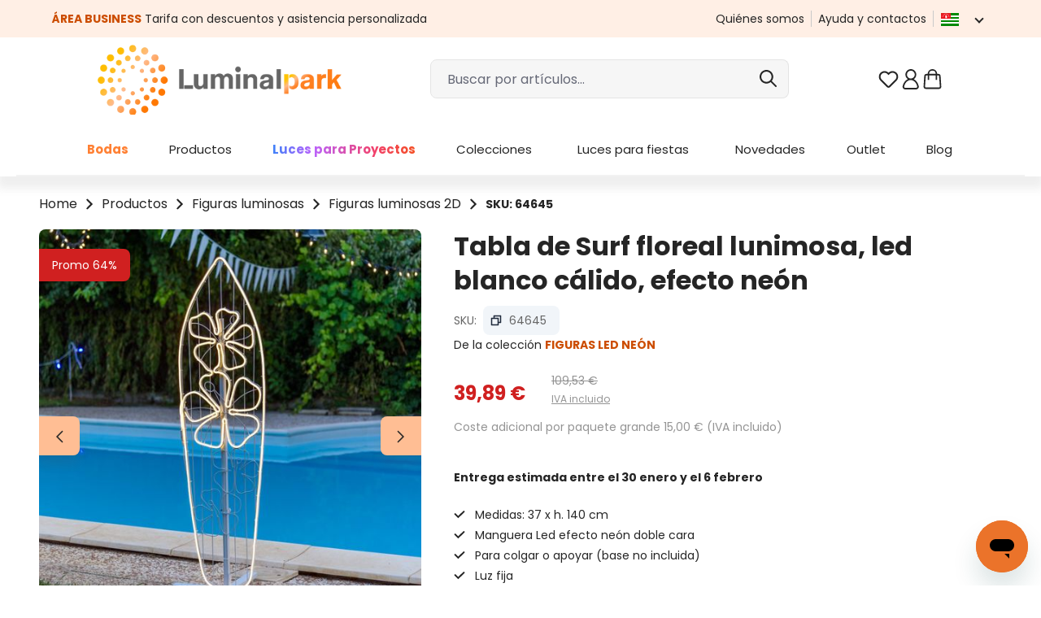

--- FILE ---
content_type: text/html; charset=UTF-8
request_url: https://www.luminalpark.com/es-es/tabla-de-surf-floreal-lunimosa-led-blanco-calido-efecto-neon/64645
body_size: 64819
content:
<!DOCTYPE html>
<html lang="es-ES"
      itemscope="itemscope"
      itemtype="https://schema.org/WebPage">


        
                            
    <head>
                
                                <meta charset="utf-8">
            
                <meta name="viewport"
          content="width=device-width, initial-scale=1, maximum-scale=1, shrink-to-fit=no">

                    
                    <meta name="author"
                      content="">
                <meta name="robots"
                      content="index,follow">
                <meta name="revisit-after"
                      content="15 days">
                <meta name="keywords"
                      content="">
                <meta name="description"
                      content="64645: La tabla de surf es de metal blanco, mide 140 centímetros de alto y 37 centímetros de ancho. Está perfilada por una manguera Led de doble cara que asemeja la luminosidad de los tubos neón, de m">
            

                <meta property="og:type"
          content="product">
    <meta property="og:site_name"
          content="Luminal Park Luces y decoraciones para bodas, fiesta y Navidad">
    <meta property="og:url"
          content="https://www.luminalpark.com/es-es/tabla-de-surf-floreal-lunimosa-led-blanco-calido-efecto-neon/64645">
    <meta property="og:title"
          content="Figura Tabla de Surf Floreal, manguera efecto neón, 140 cm, led blanco cálido - FIGURAS LED NEÓN">

    <meta property="og:description"
          content="64645: La tabla de surf es de metal blanco, mide 140 centímetros de alto y 37 centímetros de ancho. Está perfilada por una manguera Led de doble cara que asemeja la luminosidad de los tubos neón, de m">
    <meta property="og:image"
          content="https://media1.luminalpark.com/media/ea/8a/af/1642004512/64621_64645_C01.jpg?ts=1642004512">

    
            <meta property="product:price:amount"
          content="39.89">
    <meta property="product:price:currency"
          content="EUR">
    <meta property="product:product_link"
          content="https://www.luminalpark.com/es-es/tabla-de-surf-floreal-lunimosa-led-blanco-calido-efecto-neon/64645">

    <meta name="twitter:card"
          content="product">
    <meta name="twitter:site"
          content="Luminal Park Luces y decoraciones para bodas, fiesta y Navidad">
    <meta name="twitter:title"
          content="Figura Tabla de Surf Floreal, manguera efecto neón, 140 cm, led blanco cálido - FIGURAS LED NEÓN">
    <meta name="twitter:description"
          content="64645: La tabla de surf es de metal blanco, mide 140 centímetros de alto y 37 centímetros de ancho. Está perfilada por una manguera Led de doble cara que asemeja la luminosidad de los tubos neón, de m">
    <meta name="twitter:image"
          content="https://media1.luminalpark.com/media/ea/8a/af/1642004512/64621_64645_C01.jpg?ts=1642004512">

                            <meta itemprop="copyrightHolder"
                      content="Luminal Park Luces y decoraciones para bodas, fiesta y Navidad">
                <meta itemprop="copyrightYear"
                      content="">
                <meta itemprop="isFamilyFriendly"
                      content="true">
                <meta itemprop="image"
                      content="https://media1.luminalpark.com/media/a4/00/c8/1639414042/Luminal-Park-logo.png?ts=1639414042">
            
                                            <meta name="theme-color"
                      content="#fff">
                            
                                            

                                                                <link rel="alternate" hreflang="it-it" href="https://www.luminalpark.com/it-it/tavola-surf-con-fiori-in-tubo-effetto-neon-led-bianco-caldo/64645" />
                                                            <link rel="alternate" hreflang="de-de" href="https://www.luminalpark.com/de-de/led-lichtschlauch-surfbrett-flowers-mit-neon-effekt-warmweiss/64645" />
                                                            <link rel="alternate" hreflang="fr-fr" href="https://www.luminalpark.com/fr-fr/planche-de-surf-decorative-avec-fleurs-en-tube-effet-neon-led-blanc-chaud/64645" />
                                                            <link rel="alternate" hreflang="es-es" href="https://www.luminalpark.com/es-es/tabla-de-surf-floreal-lunimosa-led-blanco-calido-efecto-neon/64645" />
                                                            <link rel="alternate" hreflang="en" href="https://www.luminalpark.com/en-eu/neon-flowers-surfboard-lights-smd-h.-140-cm/64645" />
                    

                    <link rel="icon" href="https://media1.luminalpark.com/media/51/31/6e/1647428165/Lp_favicon_48.svg?ts=1647428165">
        
                    <link rel="apple-touch-icon"
              href="https://media1.luminalpark.com/media/51/31/6e/1647428165/Lp_favicon_48.svg?ts=1647428165">
    
            
    
    <link rel="canonical" href="https://www.luminalpark.com/es-es/tabla-de-surf-floreal-lunimosa-led-blanco-calido-efecto-neon/64645">

            <title itemprop="name">
            Figura Tabla de Surf Floreal, manguera efecto neón, 140 cm, led blanco cálido - FIGURAS LED NEÓN    </title>

        <link rel="preconnect" href="https://use.fontawesome.com" crossorigin>
            <link rel="preload" as="style" href="https://use.fontawesome.com/releases/v5.2.0/css/all.css" onload="this.onload=null;this.rel='stylesheet'" integrity="sha384-hWVjflwFxL6sNzntih27bfxkr27PmbbK/iSvJ+a4+0owXq79v+lsFkW54bOGbiDQ" crossorigin="anonymous">
        <noscript><link rel="stylesheet" href="https://use.fontawesome.com/releases/v5.2.0/css/all.css" integrity="sha384-hWVjflwFxL6sNzntih27bfxkr27PmbbK/iSvJ+a4+0owXq79v+lsFkW54bOGbiDQ" crossorigin="anonymous"></noscript>
    
                                                                                <link rel="stylesheet"
                      href="https://www.luminalpark.com/theme/f5014af60eddd0b9eaebf199c4f9bbb5/css/all.css?1769094889">
                                    

    
    
    
            <script type="application/javascript">window.moorlAnimationZIndex = "9000";</script>
    
            <style>
            :root {
                --moorl-advanced-search-width: 600px;
            }
        </style>
    
    <link rel="preconnect" href="https://fonts.googleapis.com">
    <link rel="preconnect" href="https://fonts.gstatic.com" crossorigin>
        <link rel="preload" as="style" href="https://fonts.googleapis.com/css2?family=Poppins:ital,wght@0,400;0,600;0,700;1,400;1,600;1,700&display=swap" onload="this.onload=null;this.rel='stylesheet'">
    <noscript><link rel="stylesheet" href="https://fonts.googleapis.com/css2?family=Poppins:ital,wght@0,400;0,600;0,700;1,400;1,600;1,700&display=swap"></noscript>

                    
                
    <script>
        window.features = JSON.parse('\u007B\u0022V6_5_0_0\u0022\u003Atrue,\u0022v6.5.0.0\u0022\u003Atrue,\u0022V6_6_0_0\u0022\u003Atrue,\u0022v6.6.0.0\u0022\u003Atrue,\u0022V6_7_0_0\u0022\u003Atrue,\u0022v6.7.0.0\u0022\u003Atrue,\u0022V6_8_0_0\u0022\u003Afalse,\u0022v6.8.0.0\u0022\u003Afalse,\u0022DISABLE_VUE_COMPAT\u0022\u003Atrue,\u0022disable.vue.compat\u0022\u003Atrue,\u0022ACCESSIBILITY_TWEAKS\u0022\u003Atrue,\u0022accessibility.tweaks\u0022\u003Atrue,\u0022TELEMETRY_METRICS\u0022\u003Afalse,\u0022telemetry.metrics\u0022\u003Afalse,\u0022FLOW_EXECUTION_AFTER_BUSINESS_PROCESS\u0022\u003Afalse,\u0022flow.execution.after.business.process\u0022\u003Afalse,\u0022PERFORMANCE_TWEAKS\u0022\u003Afalse,\u0022performance.tweaks\u0022\u003Afalse,\u0022CACHE_CONTEXT_HASH_RULES_OPTIMIZATION\u0022\u003Afalse,\u0022cache.context.hash.rules.optimization\u0022\u003Afalse,\u0022CACHE_REWORK\u0022\u003Afalse,\u0022cache.rework\u0022\u003Afalse,\u0022DEFERRED_CART_ERRORS\u0022\u003Afalse,\u0022deferred.cart.errors\u0022\u003Afalse,\u0022PRODUCT_ANALYTICS\u0022\u003Afalse,\u0022product.analytics\u0022\u003Afalse,\u0022REPEATED_PAYMENT_FINALIZE\u0022\u003Afalse,\u0022repeated.payment.finalize\u0022\u003Afalse,\u0022METEOR_TEXT_EDITOR\u0022\u003Afalse,\u0022meteor.text.editor\u0022\u003Afalse,\u0022SSO\u0022\u003Afalse,\u0022sso\u0022\u003Afalse,\u0022ADMIN_VITE\u0022\u003Afalse,\u0022admin.vite\u0022\u003Afalse,\u0022PAYPAL_SETTINGS_TWEAKS\u0022\u003Afalse,\u0022paypal.settings.tweaks\u0022\u003Afalse,\u0022FEATURE_SWAGCMSEXTENSIONS_1\u0022\u003Atrue,\u0022feature.swagcmsextensions.1\u0022\u003Atrue,\u0022FEATURE_SWAGCMSEXTENSIONS_2\u0022\u003Atrue,\u0022feature.swagcmsextensions.2\u0022\u003Atrue,\u0022FEATURE_SWAGCMSEXTENSIONS_8\u0022\u003Atrue,\u0022feature.swagcmsextensions.8\u0022\u003Atrue,\u0022FEATURE_SWAGCMSEXTENSIONS_63\u0022\u003Atrue,\u0022feature.swagcmsextensions.63\u0022\u003Atrue,\u0022RULE_BUILDER\u0022\u003Atrue,\u0022rule.builder\u0022\u003Atrue,\u0022FLOW_BUILDER\u0022\u003Atrue,\u0022flow.builder\u0022\u003Atrue,\u0022ADVANCED_SEARCH\u0022\u003Atrue,\u0022advanced.search\u0022\u003Atrue,\u0022RETURNS_MANAGEMENT\u0022\u003Afalse,\u0022returns.management\u0022\u003Afalse,\u0022TEXT_GENERATOR\u0022\u003Atrue,\u0022text.generator\u0022\u003Atrue,\u0022CHECKOUT_SWEETENER\u0022\u003Atrue,\u0022checkout.sweetener\u0022\u003Atrue,\u0022IMAGE_CLASSIFICATION\u0022\u003Afalse,\u0022image.classification\u0022\u003Afalse,\u0022PROPERTY_EXTRACTOR\u0022\u003Atrue,\u0022property.extractor\u0022\u003Atrue,\u0022REVIEW_SUMMARY\u0022\u003Atrue,\u0022review.summary\u0022\u003Atrue,\u0022REVIEW_TRANSLATOR\u0022\u003Atrue,\u0022review.translator\u0022\u003Atrue,\u0022CONTENT_GENERATOR\u0022\u003Atrue,\u0022content.generator\u0022\u003Atrue,\u0022EXPORT_ASSISTANT\u0022\u003Atrue,\u0022export.assistant\u0022\u003Atrue,\u0022QUICK_ORDER\u0022\u003Atrue,\u0022quick.order\u0022\u003Atrue,\u0022EMPLOYEE_MANAGEMENT\u0022\u003Atrue,\u0022employee.management\u0022\u003Atrue,\u0022QUOTE_MANAGEMENT\u0022\u003Atrue,\u0022quote.management\u0022\u003Atrue,\u0022NATURAL_LANGUAGE_SEARCH\u0022\u003Atrue,\u0022natural.language.search\u0022\u003Atrue,\u0022IMAGE_UPLOAD_SEARCH\u0022\u003Atrue,\u0022image.upload.search\u0022\u003Atrue,\u0022ORDER_APPROVAL\u0022\u003Atrue,\u0022order.approval\u0022\u003Atrue,\u0022SPATIAL_CMS_ELEMENT\u0022\u003Afalse,\u0022spatial.cms.element\u0022\u003Afalse,\u0022SHOPPING_LISTS\u0022\u003Atrue,\u0022shopping.lists\u0022\u003Atrue,\u0022TEXT_TO_IMAGE_GENERATION\u0022\u003Afalse,\u0022text.to.image.generation\u0022\u003Afalse,\u0022SPATIAL_SCENE_EDITOR\u0022\u003Afalse,\u0022spatial.scene.editor\u0022\u003Afalse,\u0022CAPTCHA\u0022\u003Atrue,\u0022captcha\u0022\u003Atrue\u007D');
    </script>
        


    
    <script type="text/javascript" id="iubendaSetup">
        function gtag() {
            if (typeof dataLayer !== "undefined") {
                dataLayer.push(arguments);
            }

        }
        gtag("consent", "default", {
            ad_storage: "denied",
            ad_user_data: "granted",
            ad_personalization: "granted",
            analytics_storage: "granted",
            functionality_storage: "granted",
            personalization_storage: "denied",
            security_storage: "granted",
            wait_for_update: 2000
        });
        gtag('set', 'url_passthrough', false);
        gtag("set", "ads_data_redaction", true);
    </script>
    <!-- iubenda Cookie Solution -->
    <script type="text/javascript" id="iubendaConsent">
        var _iub = _iub || [];
        _iub.csConfiguration =
            {
                "askConsentAtCookiePolicyUpdate":true,
                "floatingPreferencesButtonDisplay":false,
                "consentOnContinuedBrowsing":false,
                "invalidateConsentWithoutLog":true,
                "inlineDelay":2000,
                "lang":"es",
                "perPurposeConsent":true,
                "siteId": 2320571,
                "tcfPurposes":{"10":false},
                "cookiePolicyId": 56217906,
                "floatingPreferencesButtonCaption":"Tracking preferences",
                "banner":{
                    "acceptButtonColor":"#CC4D00",
                    "acceptButtonDisplay":true,
                    "backgroundColor":"#443C3C",
                    "brandBackgroundColor":"#FFFFFF",
                    "brandTextColor":"#252525",
                    "closeButtonRejects":true,
                    "customizeButtonColor":"#717171",
                    "customizeButtonDisplay":true,
                    "explicitWithdrawal":true,
                    "logo":"https://media.luminalpark.com/media/a4/00/c8/1639414042/Luminal-Park-logo.png",
                    "position":"float-bottom-center",
                    "rejectButtonColor":"#CC4D00",
                    "rejectButtonDisplay":true
                }
                ,
                callback: {
                    onPreferenceExpressedOrNotNeeded: function(preference) {
                        dataLayer.push({
                            iubenda_ccpa_opted_out: _iub.cs.api.isCcpaOptedOut()
                        });
                        if (!preference) {
                            dataLayer.push({
                                event: "iubenda_preference_not_needed"
                            });
                        } else {
                            if (preference.consent === true) {
                                dataLayer.push({
                                    event: "iubenda_consent_given"
                                });
                                dataLayer.push({
                                    'event': 'GAEvent',
                                    'eventCategory': 'cookies_accepted',
                                    'eventAction': 'consent_given',
                                    'eventValue': 1
                                });
                                _setCookie("lpcotr", 1, 3650);
                            } else if (preference.consent === false) {
                                dataLayer.push({
                                    event: "iubenda_consent_rejected"
                                });
                                _setCookie("lpadv", "denied", 3650);
                            } else if (preference.purposes) {
                                //let iubCookie = _getCookie('_iub_cs-' + 56217906);

                                gtag("consent", "update", {
                                    ad_storage: (preference.purposes[5]? "granted": "denied"),
                                    analytics_storage: (preference.purposes[4]? "granted": "denied"),
                                    ad_user_data: "granted",
                                    ad_personalization: "granted",
                                    functionality_storage: "granted",
                                    personalization_storage: (preference.purposes[3]? "granted": "denied"),
                                    security_storage: "granted",
                                    wait_for_update: 2000
                                });

                                for (let purposeId in preference.purposes) {
                                    if (preference.purposes[purposeId])
                                    {
                                        dataLayer.push({
                                            event: "iubenda_consent_given_purpose_" + purposeId
                                        });
                                        if (purposeId === "1") {
                                            dataLayer.push({
                                                event: "iubenda_consent_given"
                                            });
                                            dataLayer.push({
                                                'event': 'GAEvent',
                                                'eventCategory': 'cookies_accepted',
                                                'eventAction': 'consent_given',
                                                'eventValue': 1
                                            });
                                            let c = _getCookie("lpcotr");
                                            if (c !== '' && c !== "1") {
                                                _setCookie("lpcotr", 1, 3650);
                                            }
                                        }

                                        if (purposeId === "5") {
                                            let c = _getCookie("lpadv");
                                            if (c !== '' && c !== "granted") {
                                                _setCookie("lpadv", "granted", 3650);
                                            }
                                        }
                                    }else {
                                        if (purposeId === "5") {
                                            let c = _getCookie("lpadv");
                                            if (c !== '' && c !== "denied") {
                                                _setCookie("lpadv", "denied", 3650);
                                            }
                                        }
                                    }
                                }
                            }
                        }
                    }
                }
            };

        function _getCookie(name) {
            let pattern = RegExp(name + "=.[^;]*")
            let matched = document.cookie.match(pattern)
            if(matched){
                let cookie = matched[0].split('=')
                return decodeURIComponent(cookie[1]);
            }
            return false
        }

        function _setCookie(name, value, days) {
            const d = new Date();
            d.setTime(d.getTime() + (days * 24 * 60 * 60 * 1000));
            const expires = "expires=" + d.toUTCString();
            document.cookie = name + "=" + value + ";" + expires + ";path=/";
        }

    </script>
    <script type="text/javascript" src="//cdn.iubenda.com/cs/iubenda_cs.js" charset="UTF-8" async></script>


                                        <script>
        // set google-analytics-enabled cookie to true
        document.cookie = "google-analytics-enabled=1;path=/";
        // set google-ads-enabled cookie to true
        document.cookie = "google-ads-enabled=1;path=/";
    </script>

                    
                
        
    <!-- WbmTagManagerAnalytics Head Snippet Start -->
            <script id="wbmTagMangerDefine" type="text/javascript">
            let gtmIsTrackingProductClicks = Boolean(1),
                gtmIsTrackingAddToWishlistClicks = Boolean(1),
                gtmContainerId = 'GTM-KSWSSHL',
                hasSWConsentSupport = Boolean();
            window.wbmScriptIsSet = false;
            window.dataLayer = window.dataLayer || [];
            window.dataLayer.push({"event":"user","id":null})
        </script>
        <script id="wbmTagMangerDataLayer" type="text/javascript">
            window.dataLayer.push({ ecommerce: null });
            window.dataLayer.push({"google_tag_params":{"ecomm_prodid":64645,"is_pro_product":false,"ecomm_pagetype":"product"}})

            
            var onEventDataLayer = JSON.parse('{"event":"view_item","ecommerce":{"items":[{"discount":69.64,"item_category":"Figuras_luminosas_2D","price":39.89,"item_id":"64645","item_name":"Tabla_de_Surf_floreal_lunimosa_led_blanco_c\u00e1lido_efecto_ne\u00f3n","item_variant":"Blanco_c\u00e1lido"}],"currency":""}}');
                    </script>    
                        <script id="wbmTagManger" type="text/javascript" >
                function getCookie(name) {
                    var cookieMatch = document.cookie.match(name + '=(.*?)(;|$)');
                    return cookieMatch && decodeURI(cookieMatch[1]);
                }

                var gtmCookieSet = getCookie('wbm-tagmanager-enabled');
                
                var googleTag = function(w,d,s,l,i){w[l]=w[l]||[];w[l].push({'gtm.start':new Date().getTime(),event:'gtm.js'});var f=d.getElementsByTagName(s)[0],j=d.createElement(s),dl=l!='dataLayer'?'&l='+l:'';j.async=true;j.src='https://www.googletagmanager.com/gtm.js?id='+i+dl+'';f.parentNode.insertBefore(j,f);};
                

                if (hasSWConsentSupport && gtmCookieSet === null) {
                    window.wbmGoogleTagmanagerId = gtmContainerId;
                    window.wbmScriptIsSet = false;
                    window.googleTag = googleTag;
                } else {
                    window.wbmScriptIsSet = true;
                    googleTag(window, document, 'script', 'dataLayer', gtmContainerId);
                    googleTag = null;

                    window.dataLayer = window.dataLayer || [];
                    function gtag() { dataLayer.push(arguments); }

                    if (hasSWConsentSupport) {
                        (() => {
                            const analyticsStorageEnabled = document.cookie.split(';').some((item) => item.trim().includes('google-analytics-enabled=1'));
                            const adsEnabled = document.cookie.split(';').some((item) => item.trim().includes('google-ads-enabled=1'));

                            gtag('consent', 'update', {
                                'ad_storage': adsEnabled ? 'granted' : 'denied',
                                'ad_user_data': adsEnabled ? 'granted' : 'denied',
                                'ad_personalization': adsEnabled ? 'granted' : 'denied',
                                'analytics_storage': analyticsStorageEnabled ? 'granted' : 'denied'
                            });
                        })();
                    }
                }
                
            </script><!-- WbmTagManagerAnalytics Head Snippet End -->
            

                
                                
            <script type="text/javascript" id="recaptcha-script"
                                data-src='https://www.google.com/recaptcha/api.js?render=6LcubhAbAAAAACdNoJQ5sQa7sxna1w67-qo2Rqz_'
                defer></script>
        <script>
                                        window.googleReCaptchaV3Active = true;
                    </script>
            

    
                
        
                                                                        <script>
                window.activeNavigationId = 'a5d6a9efdee14d0fbfcbaf6028326b4a';
                window.activeRoute = 'frontend.detail.page';
                window.activeRouteParameters = '\u007B\u0022_httpCache\u0022\u003Atrue,\u0022productId\u0022\u003A\u0022fa83eaca8afc4e45b649c8607762f54f\u0022\u007D';
                window.router = {
                    'frontend.cart.offcanvas': '/es-es/checkout/offcanvas',
                    'frontend.cookie.offcanvas': '/es-es/cookie/offcanvas',
                    'frontend.cookie.groups': '/es-es/cookie/groups',
                    'frontend.checkout.finish.page': '/es-es/checkout/finish',
                    'frontend.checkout.info': '/es-es/widgets/checkout/info',
                    'frontend.menu.offcanvas': '/es-es/widgets/menu/offcanvas',
                    'frontend.cms.page': '/es-es/widgets/cms',
                    'frontend.cms.navigation.page': '/es-es/widgets/cms/navigation',
                    'frontend.country.country-data': '/es-es/country/country-state-data',
                    'frontend.app-system.generate-token': '/es-es/app-system/Placeholder/generate-token',
                    'frontend.gateway.context': '/es-es/gateway/context',
                    'frontend.cookie.consent.offcanvas': '/es-es/cookie/consent-offcanvas',
                    'frontend.account.login.page': '/es-es/account/login',
                    };
                window.salesChannelId = 'f3a07489bf384d24bcb7dfd0ad444c17';
            </script>
        

    <script async defer>
        window.router['frontend.recent-product-slider-multifunction.content'] = '/es-es/recent-product-slider-multifunction/content';
    </script>


                
                        <script async defer>
        window.router['frontend.lp_customer_address.get_validators.register.billingAddress'] = '/es-es/lp/lp_customer_address/register/billingAddress/get_validators';
        window.router['frontend.lp_customer_address.get_validators.upsert.billingAddress'] = '/es-es/lp/lp_customer_address/upsert/billingAddress/get_validators';
        window.router['frontend.lp_customer_address.get_validators.register.shippingAddress'] = '/es-es/lp/lp_customer_address/register/shippingAddress/get_validators';
        window.router['frontend.lp_customer_address.get_validators.upsert.shippingAddress'] = '/es-es/lp/lp_customer_address/upsert/shippingAddress/get_validators';
    </script>

            <script async defer>
            window.router = Object.assign({}, window.router, {
                                'frontend.lp_customer_address.validate_data.validate_tax_code': '/es-es/lp_customer_address/validate_data/address/validate_tax_code',
                'frontend.lp_customer_address.validate_data.billing.validate_tax_code': '/es-es/lp_customer_address/validate_data/billing/validate_tax_code',
                'frontend.lp_customer_address.validate_data.shippping.validate_tax_code': '/es-es/lp_customer_address/validate_data/shipping/validate_tax_code',
                                'frontend.lp_customer_address.validate_data.validate_sdi_code': '/es-es/lp_customer_address/validate_data/address/validate_sdi_code',
                'frontend.lp_customer_address.validate_data.billing.validate_sdi_code': '/es-es/lp_customer_address/validate_data/billing/validate_sdi_code',
                'frontend.lp_customer_address.validate_data.shippping.validate_sdi_code': '/es-es/lp_customer_address/validate_data/shipping/validate_sdi_code',
                                'frontend.lp_customer_address.validate_data.validate_vat_code': '/es-es/lp_customer_address/validate_data/address/validate_vat_code',
                'frontend.lp_customer_address.validate_data.billing.validate_vat_code': '/es-es/lp_customer_address/validate_data/billing/validate_vat_code',
                'frontend.lp_customer_address.validate_data.shippping.validate_vat_code': '/es-es/lp_customer_address/validate_data/shipping/validate_vat_code',
                                'frontend.lp_customer_address.validate_data.validate_pec': '/es-es/lp_customer_address/validate_data/address/validate_pec',
                'frontend.lp_customer_address.validate_data.billing.validate_pec': '/es-es/lp_customer_address/validate_data/billing/validate_pec',
                'frontend.lp_customer_address.validate_data.shippping.validate_pec': '/es-es/lp_customer_address/validate_data/shipping/validate_pec',
                                'frontend.lp_customer_address.validate_data.validate_sdi_or_pec': '/es-es/lp_customer_address/validate_data/address/validate_sdi_or_pec',
                'frontend.lp_customer_address.validate_data.billing.validate_sdi_or_pec': '/es-es/lp_customer_address/validate_data/billing/validate_sdi_or_pec',
                'frontend.lp_customer_address.validate_data.shippping.validate_sdi_or_pec': '/es-es/lp_customer_address/validate_data/shipping/validate_sdi_or_pec',
                            });
        </script>
    

        <script>
        window.router['frontend.checkout.search_closer_pickup_points'] = '/es-es/checkout/search_closer_pickup_points';
    </script>


        <script>
        window.router['frontend.lp_customer_address.vies_validation'] = '/es-es/lp_customer_address/vies_validation';
    </script>


    <script async defer>
        window.router['frontend.home.page'] = '/es-es/';
    </script>


        <script>
        window.router['frontend.business.fields.json.register'] = '/es-es/business/fields/json/register';
    </script>


    <script>
        window.router['frontend.creditcard.acdc.log'] = '/es-es/payment/creditcard-acdc-log';
    </script>


    <script async defer>
        window.router['frontend.trackproductview.track'] = '/es-es/trackproductview/track';
        window.router['frontend.lp.get.delivery.date'] = '/es-es/lpapi/get-delivery-date';

    </script>


    <script>
        window.router['frontend.lp.starry-sky.get-step'] = '/es-es/lp/starry-sky/get-step';
        window.router['frontend.lp.starry-sky.send-offer-request'] = '/es-es/lp/starry-sky/send-offer-request';
    </script>


    <script>
        window.router['frontend.product.review.translate'] = '/es-es/translate-review';
    </script>

                                <script>
                
                window.breakpoints = JSON.parse('\u007B\u0022xs\u0022\u003A0,\u0022sm\u0022\u003A576,\u0022md\u0022\u003A768,\u0022lg\u0022\u003A992,\u0022xl\u0022\u003A1200,\u0022xxl\u0022\u003A1400\u007D');
            </script>
        
                                    <script>
                    window.customerLoggedInState = 0;

                    window.wishlistEnabled = 1;
                </script>
                    
                        
                        
    <script>
        window.validationMessages = JSON.parse('\u007B\u0022required\u0022\u003A\u0022\u0025field\u0025\u0020no\u0020puede\u0020estar\u0020vac\\u00edo.\u0022,\u0022email\u0022\u003A\u0022Direcci\\u00f3n\u0020de\u0020correo\u0020electr\\u00f3nico\u0020no\u0020v\\u00e1lida.\u0020Las\u0020direcciones\u0020de\u0020correo\u0020electr\\u00f3nico\u0020deben\u0020usar\u0020este\u0020formato\u0020\u0060user\u0040example.com\u0060\u0020e\u0020incluir\u0020un\u0020\u0060\u0040\u0060\u0020y\u0020un\u0020\u0060.\u0060.\u0022,\u0022confirmation\u0022\u003A\u0022La\u0020entrada\u0020no\u0020es\u0020id\\u00e9ntica.\u0022,\u0022minLength\u0022\u003A\u0022La\u0020entrada\u0020es\u0020demasiado\u0020corta.\u0022,\u0022grecaptcha\u0022\u003A\u0022Acepte\u0020las\u0020cookies\u0020t\\u00e9cnicamente\u0020necesarias\u0020para\u0020permitir\u0020la\u0020verificaci\\u00f3n\u0020de\u0020reCAPTCHA.\u0022\u007D');
    </script>
        
                                                            <script>
                        window.themeJsPublicPath = 'https://www.luminalpark.com/theme/f5014af60eddd0b9eaebf199c4f9bbb5/js/';
                    </script>
                                            <script type="text/javascript" src="https://www.luminalpark.com/theme/f5014af60eddd0b9eaebf199c4f9bbb5/js/storefront/storefront.js?1769094889" defer></script>
                                            <script type="text/javascript" src="https://www.luminalpark.com/theme/f5014af60eddd0b9eaebf199c4f9bbb5/js/lp-power-pack/lp-power-pack.js?1769094889" defer></script>
                                            <script type="text/javascript" src="https://www.luminalpark.com/theme/f5014af60eddd0b9eaebf199c4f9bbb5/js/moorl-foundation/moorl-foundation.js?1769094889" defer></script>
                                            <script type="text/javascript" src="https://www.luminalpark.com/theme/f5014af60eddd0b9eaebf199c4f9bbb5/js/skeeller-cms-pack/skeeller-cms-pack.js?1769094889" defer></script>
                                            <script type="text/javascript" src="https://www.luminalpark.com/theme/f5014af60eddd0b9eaebf199c4f9bbb5/js/lp-scalar-product/lp-scalar-product.js?1769094889" defer></script>
                                            <script type="text/javascript" src="https://www.luminalpark.com/theme/f5014af60eddd0b9eaebf199c4f9bbb5/js/lp-theme-extended/lp-theme-extended.js?1769094889" defer></script>
                                            <script type="text/javascript" src="https://www.luminalpark.com/theme/f5014af60eddd0b9eaebf199c4f9bbb5/js/lp-store-switcher/lp-store-switcher.js?1769094889" defer></script>
                                            <script type="text/javascript" src="https://www.luminalpark.com/theme/f5014af60eddd0b9eaebf199c4f9bbb5/js/acris-navigation-c-s/acris-navigation-c-s.js?1769094889" defer></script>
                                            <script type="text/javascript" src="https://www.luminalpark.com/theme/f5014af60eddd0b9eaebf199c4f9bbb5/js/lp-navigation/lp-navigation.js?1769094889" defer></script>
                                            <script type="text/javascript" src="https://www.luminalpark.com/theme/f5014af60eddd0b9eaebf199c4f9bbb5/js/lp-pickup-point/lp-pickup-point.js?1769094889" defer></script>
                                            <script type="text/javascript" src="https://www.luminalpark.com/theme/f5014af60eddd0b9eaebf199c4f9bbb5/js/lp-variants-listing/lp-variants-listing.js?1769094889" defer></script>
                                            <script type="text/javascript" src="https://www.luminalpark.com/theme/f5014af60eddd0b9eaebf199c4f9bbb5/js/lp-vies-inspector/lp-vies-inspector.js?1769094889" defer></script>
                                            <script type="text/javascript" src="https://www.luminalpark.com/theme/f5014af60eddd0b9eaebf199c4f9bbb5/js/lp-business-area/lp-business-area.js?1769094889" defer></script>
                                            <script type="text/javascript" src="https://www.luminalpark.com/theme/f5014af60eddd0b9eaebf199c4f9bbb5/js/lp-custom-cms/lp-custom-cms.js?1769094889" defer></script>
                                            <script type="text/javascript" src="https://www.luminalpark.com/theme/f5014af60eddd0b9eaebf199c4f9bbb5/js/lp-product-bundle/lp-product-bundle.js?1769094889" defer></script>
                                            <script type="text/javascript" src="https://www.luminalpark.com/theme/f5014af60eddd0b9eaebf199c4f9bbb5/js/swag-pay-pal/swag-pay-pal.js?1769094889" defer></script>
                                            <script type="text/javascript" src="https://www.luminalpark.com/theme/f5014af60eddd0b9eaebf199c4f9bbb5/js/lp-custom-payment-handler/lp-custom-payment-handler.js?1769094889" defer></script>
                                            <script type="text/javascript" src="https://www.luminalpark.com/theme/f5014af60eddd0b9eaebf199c4f9bbb5/js/lp-fresh-chat/lp-fresh-chat.js?1769094889" defer></script>
                                            <script type="text/javascript" src="https://www.luminalpark.com/theme/f5014af60eddd0b9eaebf199c4f9bbb5/js/lp-custom-search/lp-custom-search.js?1769094889" defer></script>
                                            <script type="text/javascript" src="https://www.luminalpark.com/theme/f5014af60eddd0b9eaebf199c4f9bbb5/js/lp-services/lp-services.js?1769094889" defer></script>
                                            <script type="text/javascript" src="https://www.luminalpark.com/theme/f5014af60eddd0b9eaebf199c4f9bbb5/js/h1web-blog/h1web-blog.js?1769094889" defer></script>
                                            <script type="text/javascript" src="https://www.luminalpark.com/theme/f5014af60eddd0b9eaebf199c4f9bbb5/js/solid-product-videos/solid-product-videos.js?1769094889" defer></script>
                                            <script type="text/javascript" src="https://www.luminalpark.com/theme/f5014af60eddd0b9eaebf199c4f9bbb5/js/wbm-tag-manager-analytics/wbm-tag-manager-analytics.js?1769094889" defer></script>
                                            <script type="text/javascript" src="https://www.luminalpark.com/theme/f5014af60eddd0b9eaebf199c4f9bbb5/js/lp-tree-lights-config/lp-tree-lights-config.js?1769094889" defer></script>
                                            <script type="text/javascript" src="https://www.luminalpark.com/theme/f5014af60eddd0b9eaebf199c4f9bbb5/js/lp-starry-sky/lp-starry-sky.js?1769094889" defer></script>
                                            <script type="text/javascript" src="https://www.luminalpark.com/theme/f5014af60eddd0b9eaebf199c4f9bbb5/js/text-translator/text-translator.js?1769094889" defer></script>
                                            <script type="text/javascript" src="https://www.luminalpark.com/theme/f5014af60eddd0b9eaebf199c4f9bbb5/js/advanced-search/advanced-search.js?1769094889" defer></script>
                                            <script type="text/javascript" src="https://www.luminalpark.com/theme/f5014af60eddd0b9eaebf199c4f9bbb5/js/captcha/captcha.js?1769094889" defer></script>
                                            <script type="text/javascript" src="https://www.luminalpark.com/theme/f5014af60eddd0b9eaebf199c4f9bbb5/js/rune-laenen-two-factor-auth/rune-laenen-two-factor-auth.js?1769094889" defer></script>
                                            <script type="text/javascript" src="https://www.luminalpark.com/theme/f5014af60eddd0b9eaebf199c4f9bbb5/js/trusted-shops-easy-integration-s6/trusted-shops-easy-integration-s6.js?1769094889" defer></script>
                                            <script type="text/javascript" src="https://www.luminalpark.com/theme/f5014af60eddd0b9eaebf199c4f9bbb5/js/lp-theme/lp-theme.js?1769094889" defer></script>
                                                        

    
        </head>

        
                
        <body class="is-ctl-product is-act-index is-active-route-frontend-detail-page">

            
                
    
    
            <div id="page-top" class="skip-to-content bg-primary-subtle text-primary-emphasis overflow-hidden" tabindex="-1">
            <div class="container skip-to-content-container d-flex justify-content-center visually-hidden-focusable">
                                                                                        <a href="#content-main" class="skip-to-content-link d-inline-flex text-decoration-underline m-1 p-2 fw-bold gap-2">
                                Saltar al contenido principal
                            </a>
                                            
                                                                        <a href="#header-main-search-input" class="skip-to-content-link d-inline-flex text-decoration-underline m-1 p-2 fw-bold gap-2 d-none d-sm-block">
                                Saltar a la búsqueda
                            </a>
                                            
                                                                        <a href="#main-navigation-menu" class="skip-to-content-link d-inline-flex text-decoration-underline m-1 p-2 fw-bold gap-2 d-none d-lg-block">
                                Saltar a la navegación principal
                            </a>
                                                                        </div>
        </div>
        
                                        <noscript>
                <iframe src="https://www.googletagmanager.com/ns.html?id=GTM-KSWSSHL"
                        height="0"
                        width="0"
                        style="display:none;visibility:hidden"
                        title="Google Tagmanager">

                </iframe>
            </noscript>
            
                <noscript class="noscript-main">
                
    <div role="alert"
         aria-live="polite"
         class="alert alert-info d-flex align-items-center">

                                                                                                                                        <span class="icon icon-info" aria-hidden="true">
                                        <svg xmlns="http://www.w3.org/2000/svg" xmlns:xlink="http://www.w3.org/1999/xlink" width="24" height="24" viewBox="0 0 24 24"><defs><path d="M12 7c.5523 0 1 .4477 1 1s-.4477 1-1 1-1-.4477-1-1 .4477-1 1-1zm1 9c0 .5523-.4477 1-1 1s-1-.4477-1-1v-5c0-.5523.4477-1 1-1s1 .4477 1 1v5zm11-4c0 6.6274-5.3726 12-12 12S0 18.6274 0 12 5.3726 0 12 0s12 5.3726 12 12zM12 2C6.4772 2 2 6.4772 2 12s4.4772 10 10 10 10-4.4772 10-10S17.5228 2 12 2z" id="icons-default-info" /></defs><use xlink:href="#icons-default-info" fill="#758CA3" fill-rule="evenodd" /></svg>
                    </span>
                
                    <div class="alert-content-container">
                                                    
                                                            Para poder utilizar plenamente nuestra tienda, te recomendamos activar Javascript en su navegador.
                                    
                                                                </div>
            </div>
            </noscript>
        

                            
    
    <header class="header-main not-sticky">
                                                        
            
    

    <div class="top-bar-wrapper">
        <div class="container">
            <div class="row g-0">
                <div class="col-md-6">
                    <div class="top-bar-content-left">
                                                <a target="_blank" href="https://www.luminalpark.com/es-es/servicio-al-cliente/conviertete-en-cliente-profesional/" rel="noreferrer noopener"><b>ÁREA BUSINESS</b></a> Tarifa con descuentos y asistencia personalizada
                    </div>
                </div>
                <div class="col-md-6">
                    <div class="top-bar">
                        <nav class="top-bar-nav">
                            <ul class="top-bar-navigation">
                                                                                    
                                                            <li>
                                    <a href="https://www.luminalpark.com/es-es/sobre-nosotros/quienes-somos" class="top-bar-nav-text" target="_blank">Quiénes somos</a>
                                </li>
                                                                                        <li>
                                    <a href="https://support.luminalpark.com/hc/es/" class="top-bar-nav-text" target="_blank">Ayuda y contactos</a>
                                </li>
                                                                                    </ul>

                            
                    
    <div data-store-switcher-loader data-lp-store-switcher-loader-options='{&quot;endpoint&quot;:&quot;\/es-es\/header\/lp-store-switcher&quot;,&quot;position&quot;:&quot;top-bar&quot;}' class="d-flex">
        
    
        <div class="top-bar-nav-item top-bar-language">
                    
            <div class="languages-menu dropdown lp-store-selector">
                    <button class="btn dropdown-toggle top-bar-nav-btn"
                            type="button"
                            id="languagesDropdown-top-bar"
                            data-bs-toggle="dropdown"
                            data-state=""
                            data-platform=""
                            aria-haspopup="true"
                            aria-expanded="false">
                        <div class="top-bar-list-icon language-flag flag flag-24 flag-"></div>
                        <span class="top-bar-nav-text"></span>
                    </button>
                                            <div class="top-bar-list dropdown-menu dropdown-menu-right"
                                aria-labelledby="languagesDropdown-top-bar">
                                                    </div>
                                    </div>

            </div>
    </div>
    
                                                                                                    
                        
                                                    </nav>
                    </div>
                </div>
            </div>
        </div>
    </div>

            
            <div class="container">                             <div class="d-grid align-items-center header-row">
                            <div class="header-logo-col">
                        <div class="header-logo-main text-center">
                    <a class="header-logo-main-link"
               href="/es-es/"
               title="Ir a la página inicial">
                                    <picture class="header-logo-picture d-block m-auto">
                                                                            
                                                                            
                                                                                    <img src="https://media1.luminalpark.com/media/a4/00/c8/1639414042/Luminal-Park-logo.png?ts=1639414042"
                                     alt="Ir a la página inicial"
                                     class="img-fluid header-logo-main-img">
                                                                        </picture>
                            </a>
            </div>
                </div>
            
                            <div class="header-search-col">
                    <div class="">
                        <div class="col">
                            
    <div class="header-search-responsive  md-d-hidden"
         id="searchCollapse">
        <div class="header-search">
                            <form action="/es-es/search"
                      method="get"
                      data-search-widget="true"
                      data-search-widget-options="{&quot;searchWidgetMinChars&quot;:2}"
                      data-url="/es-es/suggest?search="
                      class="header-search-form">
                                            <div class="input-group">
                                                            <input type="search"
                                       name="search"
                                       class="form-control header-search-input"
                                       autocomplete="off"
                                       autocapitalize="off"
                                       placeholder="Buscar por artículos..."
                                       aria-label="Buscar por artículos..."
                                       value=""
                                >
                            
                                                            <button type="submit"
                                        class="btn header-search-btn"
                                        aria-label="Buscar">
                                    <span class="header-search-icon">
                                                                                                                                                <span class="icon icon-lp-icons icon-lp-icons-lp-search icon-25px" aria-hidden="true">
                                        <svg width="21" height="21" viewBox="0 0 21 21" fill="none" xmlns="http://www.w3.org/2000/svg">
<path fill-rule="evenodd" clip-rule="evenodd" d="M2 8C2 4.68629 4.68629 2 8 2C11.3137 2 14 4.68629 14 8C14 11.3137 11.3137 14 8 14C4.68629 14 2 11.3137 2 8ZM8 0C3.58172 0 0 3.58172 0 8C0 12.4183 3.58172 16 8 16C9.84871 16 11.551 15.3729 12.9056 14.3199L18.3762 19.7904C18.7668 20.181 19.3999 20.181 19.7904 19.7904C20.181 19.3999 20.181 18.7668 19.7904 18.3762L14.3199 12.9056C15.3729 11.551 16 9.84871 16 8C16 3.58172 12.4183 0 8 0Z" fill="#252525"/>
</svg>

                    </span>
                                        </span>
                                </button>
                            
                                                            <a class="btn header-close-btn js-search-close-btn d-none"
                                   aria-label="Cerrar la búsqueda desplegable">
                                    <span class="header-close-icon">
                                                                                                                                                <span class="icon icon-x" aria-hidden="true">
                                        <svg xmlns="http://www.w3.org/2000/svg" xmlns:xlink="http://www.w3.org/1999/xlink" width="24" height="24" viewBox="0 0 24 24"><defs><path d="m10.5858 12-7.293-7.2929c-.3904-.3905-.3904-1.0237 0-1.4142.3906-.3905 1.0238-.3905 1.4143 0L12 10.5858l7.2929-7.293c.3905-.3904 1.0237-.3904 1.4142 0 .3905.3906.3905 1.0238 0 1.4143L13.4142 12l7.293 7.2929c.3904.3905.3904 1.0237 0 1.4142-.3906.3905-1.0238.3905-1.4143 0L12 13.4142l-7.2929 7.293c-.3905.3904-1.0237.3904-1.4142 0-.3905-.3906-.3905-1.0238 0-1.4143L10.5858 12z" id="icons-default-x" /></defs><use xlink:href="#icons-default-x" fill="#758CA3" fill-rule="evenodd" /></svg>
                    </span>
                                        </span>
                                </a>
                                                    </div>
                                    </form>
                    </div>
    </div>
                        </div>
                    </div>
                </div>
            
                            <div class="header-actions-col">
                    <div class="row g-0">
                                                
                                                                                                                    <div class="col-auto">
                                    <div class="header-wishlist">
                                        <a class="btn header-wishlist-btn header-actions-btn"
                                           href="/es-es/wishlist"
                                           title="Lista de deseos"
                                           aria-labelledby="wishlist-basket-live-area"
                                        >
                                                
            <span class="header-wishlist-icon">
                                                                                                                    <span class="icon icon-heart" aria-hidden="true">
                                        <svg xmlns="http://www.w3.org/2000/svg" xmlns:xlink="http://www.w3.org/1999/xlink" width="24" height="24" viewBox="0 0 24 24"><defs><path d="M20.0139 12.2998c1.8224-1.8224 1.8224-4.7772 0-6.5996-1.8225-1.8225-4.7772-1.8225-6.5997 0L12 7.1144l-1.4142-1.4142c-1.8225-1.8225-4.7772-1.8225-6.5997 0-1.8224 1.8224-1.8224 4.7772 0 6.5996l7.519 7.519a.7.7 0 0 0 .9899 0l7.5189-7.519zm1.4142 1.4142-7.519 7.519c-1.0543 1.0544-2.7639 1.0544-3.8183 0L2.572 13.714c-2.6035-2.6035-2.6035-6.8245 0-9.428 2.6035-2.6035 6.8246-2.6035 9.4281 0 2.6035-2.6035 6.8246-2.6035 9.428 0 2.6036 2.6035 2.6036 6.8245 0 9.428z" id="icons-default-heart" /></defs><use xlink:href="#icons-default-heart" fill="#758CA3" fill-rule="evenodd" /></svg>
                    </span>
            </span>
    
    
    
    <span class="badge bg-primary header-wishlist-badge"
          id="wishlist-basket"
          data-wishlist-storage="true"
          data-wishlist-storage-options="{&quot;listPath&quot;:&quot;\/es-es\/wishlist\/list&quot;,&quot;mergePath&quot;:&quot;\/es-es\/wishlist\/merge&quot;,&quot;pageletPath&quot;:&quot;\/es-es\/wishlist\/merge\/pagelet&quot;}"
          data-wishlist-widget="true"
          data-wishlist-widget-options="{&quot;showCounter&quot;:true}"
          aria-labelledby="wishlist-basket-live-area"
    ></span>

    <span class="visually-hidden"
          id="wishlist-basket-live-area"
          data-wishlist-live-area-text="Tienes %counter% artículos en tu lista de deseos"
          aria-live="polite"
    ></span>
                                        </a>
                                    </div>
                                </div>
                            
                                                    
                                                                                <div class="col-auto">
                                <div class="account-menu">
                                        <div class="dropdown">
                <button class="btn account-menu-btn header-actions-btn"
            type="button"
            id="accountWidget"
            data-account-menu="true"
            data-account-menu-options="{&quot;hiddenClass&quot;:&quot;d-lp-none&quot;}"
            data-bs-toggle="dropdown"
    aria-haspopup="true"
    aria-expanded="false"
    aria-label="Tu cuenta"
    title="Tu cuenta">
                                                                                                                <span class="icon icon-lp-icons icon-lp-icons-lp-user-profile icon-25px" aria-hidden="true">
                                        <svg width="22" height="26" viewBox="0 0 22 26" fill="none" xmlns="http://www.w3.org/2000/svg">
<path fill-rule="evenodd" clip-rule="evenodd" d="M6.52406 7C6.52406 4.23238 8.75125 2 11.4848 2C14.2184 2 16.4456 4.23238 16.4456 7C16.4456 9.76762 14.2184 12 11.4848 12C8.75125 12 6.52406 9.76762 6.52406 7ZM11.4848 0C7.63434 0 4.52406 3.1402 4.52406 7C4.52406 9.41267 5.73931 11.5442 7.59097 12.8033C4.28296 14.3011 1.82224 17.7405 0.986193 21.819C0.497622 24.2023 2.52686 26 4.66524 26H4.6888H4.71239H4.736H4.75962H4.78328H4.80695H4.83064H4.85435H4.87809H4.90184H4.92562H4.94941H4.97323H4.99706H5.02092H5.0448H5.0687H5.09261H5.11655H5.14051H5.16449H5.18849H5.2125H5.23654H5.2606H5.28467H5.30877H5.33288H5.35702H5.38117H5.40534H5.42954H5.45375H5.47798H5.50223H5.5265H5.55078H5.57509H5.59941H5.62375H5.64812H5.67249H5.69689H5.72131H5.74574H5.7702H5.79467H5.81915H5.84366H5.86819H5.89273H5.91729H5.94186H5.96646H5.99107H6.0157H6.04035H6.06501H6.08969H6.11439H6.13911H6.16384H6.18859H6.21336H6.23814H6.26294H6.28776H6.31259H6.33744H6.36231H6.38719H6.41209H6.437H6.46193H6.48688H6.51184H6.53682H6.56182H6.58683H6.61185H6.6369H6.66195H6.68703H6.71211H6.73722H6.76234H6.78747H6.81262H6.83778H6.86296H6.88816H6.91337H6.93859H6.96383H6.98908H7.01435H7.03963H7.06493H7.09024H7.11556H7.1409H7.16625H7.19162H7.217H7.2424H7.26781H7.29323H7.31866H7.34411H7.36958H7.39505H7.42054H7.44605H7.47156H7.49709H7.52264H7.54819H7.57376H7.59934H7.62494H7.65055H7.67617H7.7018H7.72745H7.7531H7.77877H7.80446H7.83015H7.85586H7.88158H7.90731H7.93305H7.9588H7.98457H8.01035H8.03614H8.06194H8.08775H8.11358H8.13941H8.16526H8.19112H8.21699H8.24287H8.26876H8.29467H8.32058H8.3465H8.37244H8.39838H8.42434H8.45031H8.47629H8.50227H8.52827H8.55428H8.5803H8.60633H8.63236H8.65841H8.68447H8.71054H8.73662H8.7627H8.7888H8.81491H8.84102H8.86715H8.89328H8.91943H8.94558H8.97174H8.99792H9.0241H9.05028H9.07648H9.10269H9.1289H9.15513H9.18136H9.2076H9.23385H9.26011H9.28637H9.31265H9.33893H9.36522H9.39151H9.41782H9.44413H9.47045H9.49678H9.52312H9.54946H9.57581H9.60217H9.62854H9.65491H9.68129H9.70768H9.73407H9.76047H9.78688H9.8133H9.83972H9.86615H9.89258H9.91902H9.94547H9.97192H9.99838H10.0249H10.0513H10.0778H10.1043H10.1308H10.1573H10.1838H10.2103H10.2368H10.2633H10.2898H10.3164H10.3429H10.3694H10.396H10.4225H10.4491H10.4757H10.5022H10.5288H10.5554H10.582H10.6085H10.6351H10.6617H10.6883H10.7149H10.7415H10.7681H10.7948H10.8214H10.848H10.8746H10.9013H10.9279H10.9545H10.9812H11.0078H11.0345H11.0611H11.0878H11.1144H11.1411H11.1678H11.1944H11.2211H11.2478H11.2745H11.3011H11.3278H11.3545H11.3812H11.4079H11.4346H11.4613H11.488H11.5147H11.5414H11.5681H11.5948H11.6215H11.6482H11.6749H11.7016H11.7283H11.755H11.7818H11.8085H11.8352H11.8619H11.8886H11.9154H11.9421H11.9688H11.9955H12.0223H12.049H12.0757H12.1025H12.1292H12.1559H12.1827H12.2094H12.2361H12.2628H12.2896H12.3163H12.343H12.3698H12.3965H12.4232H12.45H12.4767H12.5034H12.5302H12.5569H12.5836H12.6103H12.6371H12.6638H12.6905H12.7172H12.744H12.7707H12.7974H12.8241H12.8508H12.8776H12.9043H12.931H12.9577H12.9844H13.0111H13.0378H13.0645H13.0912H13.1179H13.1446H13.1713H13.198H13.2247H13.2514H13.2781H13.3047H13.3314H13.3581H13.3848H13.4114H13.4381H13.4648H13.4914H13.5181H13.5448H13.5714H13.5981H13.6247H13.6513H13.678H13.7046H13.7312H13.7579H13.7845H13.8111H13.8377H13.8643H13.8909H13.9175H13.9441H13.9707H13.9973H14.0239H14.0505H14.0771H14.1036H14.1302H14.1568H14.1833H14.2099H14.2364H14.2629H14.2895H14.316H14.3425H14.3691H14.3956H14.4221H14.4486H14.4751H14.5016H14.528H14.5545H14.581H14.6075H14.6339H14.6604H14.6868H14.7133H14.7397H14.7661H14.7925H14.819H14.8454H14.8718H14.8982H14.9245H14.9509H14.9773H15.0037H15.03H15.0564H15.0827H15.109H15.1354H15.1617H15.188H15.2143H15.2406H15.2669H15.2932H15.3194H15.3457H15.372H15.3982H15.4245H15.4507H15.4769H15.5031H15.5293H15.5555H15.5817H15.6079H15.6341H15.6602H15.6864H15.7125H15.7386H15.7648H15.7909H15.817H15.8431H15.8692H15.8953H15.9213H15.9474H15.9734H15.9995H16.0255H16.0515H16.0775H16.1035H16.1295H16.1555H16.1814H16.2074H16.2333H16.2593H16.2852H16.3111H16.337H16.3629H16.3888H16.4146H16.4405H16.4663H16.4922H16.518H16.5438H16.5696H16.5954H16.6212H16.6469H16.6727H16.6984H16.7242H16.7499H16.7756H16.8013H16.827H16.8526H16.8783H16.9039H16.9296H16.9552H16.9808H17.0064H17.032H17.0575H17.0831H17.1086H17.1341H17.1597H17.1852H17.2107H17.2361H17.2616H17.287H17.3125H17.3379H17.3633H17.3887H17.4141H17.4394H17.4648H17.4901H17.5154H17.5408H17.5661H17.5913H17.6166H17.6418H17.6671H17.6923H17.7175H17.7427H17.7679H17.793H17.8182H17.8433H17.8684H17.8935H17.9186C20.0566 26 22.0871 24.2027 21.5984 21.819C20.7815 17.8336 18.4131 14.4584 15.2188 12.9089C17.1601 11.6655 18.4456 9.48146 18.4456 7C18.4456 3.1402 15.3354 0 11.4848 0ZM2.94545 22.2206C3.94652 17.3371 7.42493 14 11.2923 14C15.1597 14 18.6381 17.3371 19.6392 22.2206C19.816 23.0831 19.0944 24 17.9186 24H17.8935H17.8684H17.8433H17.8182H17.793H17.7679H17.7427H17.7175H17.6923H17.6671H17.6418H17.6166H17.5913H17.5661H17.5408H17.5154H17.4901H17.4648H17.4394H17.4141H17.3887H17.3633H17.3379H17.3125H17.287H17.2616H17.2361H17.2107H17.1852H17.1597H17.1341H17.1086H17.0831H17.0575H17.032H17.0064H16.9808H16.9552H16.9296H16.9039H16.8783H16.8526H16.827H16.8013H16.7756H16.7499H16.7242H16.6984H16.6727H16.6469H16.6212H16.5954H16.5696H16.5438H16.518H16.4922H16.4663H16.4405H16.4146H16.3888H16.3629H16.337H16.3111H16.2852H16.2593H16.2333H16.2074H16.1814H16.1555H16.1295H16.1035H16.0775H16.0515H16.0255H15.9995H15.9734H15.9474H15.9213H15.8953H15.8692H15.8431H15.817H15.7909H15.7648H15.7386H15.7125H15.6864H15.6602H15.6341H15.6079H15.5817H15.5555H15.5293H15.5031H15.4769H15.4507H15.4245H15.3982H15.372H15.3457H15.3194H15.2932H15.2669H15.2406H15.2143H15.188H15.1617H15.1354H15.109H15.0827H15.0564H15.03H15.0037H14.9773H14.9509H14.9245H14.8982H14.8718H14.8454H14.819H14.7925H14.7661H14.7397H14.7133H14.6868H14.6604H14.6339H14.6075H14.581H14.5545H14.528H14.5016H14.4751H14.4486H14.4221H14.3956H14.3691H14.3425H14.316H14.2895H14.2629H14.2364H14.2099H14.1833H14.1568H14.1302H14.1036H14.0771H14.0505H14.0239H13.9973H13.9707H13.9441H13.9175H13.8909H13.8643H13.8377H13.8111H13.7845H13.7579H13.7312H13.7046H13.678H13.6513H13.6247H13.5981H13.5714H13.5448H13.5181H13.4914H13.4648H13.4381H13.4114H13.3848H13.3581H13.3314H13.3047H13.2781H13.2514H13.2247H13.198H13.1713H13.1446H13.1179H13.0912H13.0645H13.0378H13.0111H12.9844H12.9577H12.931H12.9043H12.8776H12.8508H12.8241H12.7974H12.7707H12.744H12.7172H12.6905H12.6638H12.6371H12.6103H12.5836H12.5569H12.5302H12.5034H12.4767H12.45H12.4232H12.3965H12.3698H12.343H12.3163H12.2896H12.2628H12.2361H12.2094H12.1827H12.1559H12.1292H12.1025H12.0757H12.049H12.0223H11.9955H11.9688H11.9421H11.9154H11.8886H11.8619H11.8352H11.8085H11.7818H11.755H11.7283H11.7016H11.6749H11.6482H11.6215H11.5948H11.5681H11.5414H11.5147H11.488H11.4613H11.4346H11.4079H11.3812H11.3545H11.3278H11.3011H11.2745H11.2478H11.2211H11.1944H11.1678H11.1411H11.1144H11.0878H11.0611H11.0345H11.0078H10.9812H10.9545H10.9279H10.9013H10.8746H10.848H10.8214H10.7948H10.7681H10.7415H10.7149H10.6883H10.6617H10.6351H10.6085H10.582H10.5554H10.5288H10.5022H10.4757H10.4491H10.4225H10.396H10.3694H10.3429H10.3164H10.2898H10.2633H10.2368H10.2103H10.1838H10.1573H10.1308H10.1043H10.0778H10.0513H10.0249H9.99838H9.97192H9.94547H9.91902H9.89258H9.86615H9.83972H9.8133H9.78688H9.76047H9.73407H9.70768H9.68129H9.65491H9.62854H9.60217H9.57581H9.54946H9.52312H9.49678H9.47045H9.44413H9.41782H9.39151H9.36522H9.33893H9.31265H9.28637H9.26011H9.23385H9.2076H9.18136H9.15513H9.1289H9.10269H9.07648H9.05028H9.0241H8.99792H8.97174H8.94558H8.91943H8.89328H8.86715H8.84102H8.81491H8.7888H8.7627H8.73662H8.71054H8.68447H8.65841H8.63236H8.60633H8.5803H8.55428H8.52827H8.50227H8.47629H8.45031H8.42434H8.39838H8.37244H8.3465H8.32058H8.29467H8.26876H8.24287H8.21699H8.19112H8.16526H8.13941H8.11358H8.08775H8.06194H8.03614H8.01035H7.98457H7.9588H7.93305H7.90731H7.88158H7.85586H7.83015H7.80446H7.77877H7.7531H7.72745H7.7018H7.67617H7.65055H7.62494H7.59934H7.57376H7.54819H7.52264H7.49709H7.47156H7.44605H7.42054H7.39505H7.36958H7.34411H7.31866H7.29323H7.26781H7.2424H7.217H7.19162H7.16625H7.1409H7.11556H7.09024H7.06493H7.03963H7.01435H6.98908H6.96383H6.93859H6.91337H6.88816H6.86296H6.83778H6.81262H6.78747H6.76234H6.73722H6.71211H6.68703H6.66195H6.6369H6.61185H6.58683H6.56182H6.53682H6.51184H6.48688H6.46193H6.437H6.41209H6.38719H6.36231H6.33744H6.31259H6.28776H6.26294H6.23814H6.21336H6.18859H6.16384H6.13911H6.11439H6.08969H6.06501H6.04035H6.0157H5.99107H5.96646H5.94186H5.91729H5.89273H5.86819H5.84366H5.81915H5.79467H5.7702H5.74574H5.72131H5.69689H5.67249H5.64812H5.62375H5.59941H5.57509H5.55078H5.5265H5.50223H5.47798H5.45375H5.42954H5.40534H5.38117H5.35702H5.33288H5.30877H5.28467H5.2606H5.23654H5.2125H5.18849H5.16449H5.14051H5.11655H5.09261H5.0687H5.0448H5.02092H4.99706H4.97323H4.94941H4.92562H4.90184H4.87809H4.85435H4.83064H4.80695H4.78328H4.75962H4.736H4.71239H4.6888H4.66524C3.48991 24 2.76858 23.0834 2.94545 22.2206Z" fill="#252525"/>
</svg>

                    </span>
        </button>

                    <div class="dropdown-menu dropdown-menu-end account-menu-dropdown js-account-menu-dropdown"
                 aria-labelledby="accountWidget">
                

        
            <div class="offcanvas-header">
                            <button class="btn btn-secondary offcanvas-close js-offcanvas-close">
                                                                                                                                                    <span class="icon icon-x icon-sm" aria-hidden="true">
                                        <svg xmlns="http://www.w3.org/2000/svg" xmlns:xlink="http://www.w3.org/1999/xlink" width="24" height="24" viewBox="0 0 24 24"><use xlink:href="#icons-default-x" fill="#758CA3" fill-rule="evenodd" /></svg>
                    </span>
                        
                                            Cerrar menú
                                    </button>
                    </div>
    
            <div class="offcanvas-body">
                <div class="account-menu">
                    <div class="dropdown-header account-menu-header fw-bold">
            Tu cuenta
        </div>
    
                    <div class="account-menu-login">
            <a href="/es-es/account/login"
               title="Acceso"
               class="btn btn-primary account-menu-login-button">
                Acceso
            </a>

            <div class="account-menu-register">
                <a href="/es-es/account/register"
                   title="Regístrate"
                   class="btn btn-secondary d-block"
                >
                    Regístrate
                </a>
            </div>
        </div>
    
                </div>
        </div>
                </div>
            </div>
                                </div>
                            </div>
                        
                        
                                                                                <div class="col-auto">
                                <div
                                    class="header-cart"
                                    data-off-canvas-cart="true"
                                >
                                    <a
                                        class="btn header-cart-btn header-actions-btn"
                                        href="/es-es/checkout/cart"
                                        data-cart-widget="true"
                                        title="Cesta"
                                        aria-labelledby="cart-widget-aria-label"
                                        aria-haspopup="true"
                                    >
                                                <span class="header-cart-icon">
                                                                                                                <span class="icon icon-lp-icons icon-lp-icons-lp-shopping-bag" aria-hidden="true">
                                        <svg width="24" height="27" viewBox="0 0 24 27" fill="none" xmlns="http://www.w3.org/2000/svg">
<path d="M2.14442 9.20034C2.21446 8.14974 3.08707 7.33337 4.13999 7.33337H19.86C20.9129 7.33337 21.7855 8.14974 21.8556 9.20034L22.7889 23.2003C22.8659 24.3547 21.9503 25.3334 20.7933 25.3334H3.20666C2.04973 25.3334 1.13413 24.3547 1.21109 23.2003L2.14442 9.20034Z" stroke="#252525" stroke-width="2"/>
<path d="M6.66666 14.3333V6.33333C6.66666 3.38781 9.05447 1 12 1C14.9455 1 17.3333 3.38781 17.3333 6.33333V14.3333" stroke="#252525" stroke-width="2"/>
</svg>

                    </span>
        </span>
                                        </a>
                                </div>
                            </div>
                        
                        
                                                    <div class="col header-button-menu-toggle-mobile">
                                <div class="menu-button">
                                                                                                                    <button
                                            class="btn nav-main-toggle-btn header-actions-btn"
                                            type="button"
                                            data-off-canvas-menu="true"
                                            aria-label="Menú"
                                        >
                                                                                                                                                                                                    <span class="icon icon-stack" aria-hidden="true">
                                        <svg xmlns="http://www.w3.org/2000/svg" xmlns:xlink="http://www.w3.org/1999/xlink" width="24" height="24" viewBox="0 0 24 24"><defs><path d="M3 13c-.5523 0-1-.4477-1-1s.4477-1 1-1h18c.5523 0 1 .4477 1 1s-.4477 1-1 1H3zm0-7c-.5523 0-1-.4477-1-1s.4477-1 1-1h18c.5523 0 1 .4477 1 1s-.4477 1-1 1H3zm0 14c-.5523 0-1-.4477-1-1s.4477-1 1-1h18c.5523 0 1 .4477 1 1s-.4477 1-1 1H3z" id="icons-default-stack" /></defs><use xlink:href="#icons-default-stack" fill="#758CA3" fill-rule="evenodd" /></svg>
                    </span>
                                                                                        </button>
                                    
                                                                    </div>
                            </div>
                        
                                                    <div class="col-auto lp-popular-searches-close d-none">
                                <button type="button" class="btn header-close-btn header-actions-btn">
                                                                                                                                            <span class="icon icon-x" aria-hidden="true">
                                        <svg xmlns="http://www.w3.org/2000/svg" xmlns:xlink="http://www.w3.org/1999/xlink" width="24" height="24" viewBox="0 0 24 24"><use xlink:href="#icons-default-x" fill="#758CA3" fill-rule="evenodd" /></svg>
                    </span>
                                    </button>
                            </div>
                                            </div>
                </div>
                    </div>
    
                            </div>

            </header>

        
    <div class="header-search-responsive  md-u-hidden"
         id="searchCollapse">
        <div class="header-search header-search-mobile">
                            <form action="/es-es/search"
                      method="get"
                      data-search-widget="true"
                      data-search-widget-options="{&quot;searchWidgetMinChars&quot;:2}"
                      data-url="/es-es/suggest?search="
                      class="header-search-form">
                                            <div class="input-group">
                                                            <input type="search"
                                       name="search"
                                       class="form-control header-search-input"
                                       autocomplete="off"
                                       autocapitalize="off"
                                       placeholder="Buscar por artículos..."
                                       aria-label="Buscar por artículos..."
                                       value=""
                                >
                            
                                                            <button type="submit"
                                        class="btn header-search-btn"
                                        aria-label="Buscar">
                                    <span class="header-search-icon">
                                                                                                                                                <span class="icon icon-lp-icons icon-lp-icons-lp-search icon-25px" aria-hidden="true">
                                        <svg width="21" height="21" viewBox="0 0 21 21" fill="none" xmlns="http://www.w3.org/2000/svg">
<path fill-rule="evenodd" clip-rule="evenodd" d="M2 8C2 4.68629 4.68629 2 8 2C11.3137 2 14 4.68629 14 8C14 11.3137 11.3137 14 8 14C4.68629 14 2 11.3137 2 8ZM8 0C3.58172 0 0 3.58172 0 8C0 12.4183 3.58172 16 8 16C9.84871 16 11.551 15.3729 12.9056 14.3199L18.3762 19.7904C18.7668 20.181 19.3999 20.181 19.7904 19.7904C20.181 19.3999 20.181 18.7668 19.7904 18.3762L14.3199 12.9056C15.3729 11.551 16 9.84871 16 8C16 3.58172 12.4183 0 8 0Z" fill="#252525"/>
</svg>

                    </span>
                                        </span>
                                </button>
                            
                                                            <a class="btn header-close-btn js-search-close-btn d-none"
                                   aria-label="Cerrar la búsqueda desplegable">
                                    <span class="header-close-icon">
                                                                                                                                                <span class="icon icon-x" aria-hidden="true">
                                        <svg xmlns="http://www.w3.org/2000/svg" xmlns:xlink="http://www.w3.org/1999/xlink" width="24" height="24" viewBox="0 0 24 24"><use xlink:href="#icons-default-x" fill="#758CA3" fill-rule="evenodd" /></svg>
                    </span>
                                        </span>
                                </a>
                                                    </div>
                                    </form>
                    </div>
    </div>


        <div class="nav-main sticky-top">
                                        <div class="container">
        
                <nav class="navbar navbar-expand-md main-navigation-menu"
            id="main-navigation-menu"
            itemscope="itemscope"
            itemtype="https://schema.org/SiteNavigationElement"
            data-navbar="true"
            data-navbar-options="{&quot;openOn&quot;:&quot;hover&quot;,&quot;openOnMobile&quot;:&quot;clickSecondClose&quot;}"
            aria-label="Navegación principal">
        <div class="collapse navbar-collapse" id="main_nav">
            <ul class="navbar-nav main-navigation-menu-list flex-wrap">
                
                                                                                        
                
                                                                                                                                                                                                                                
                                                                            
                    <li class="nav-item nav-item-3ce38966f1f94aa4a48f39b3d9b69c69 dropdown position-static">
                <a class="nav-link nav-item-3ce38966f1f94aa4a48f39b3d9b69c69-link root main-navigation-link p-2 dropdown-toggle"
                   id="ni_3ce38966f1f94aa4a48f39b3d9b69c69"
                   title="Bodas"
                   itemprop="url"
                   href="https://www.luminalpark.com/es-es/landing/bodas/"
                                           >
                    <span itemprop="name" class="main-navigation-link-text">Bodas</span>
                </a>

                                    <div class="acris-dropdown-menu dropdown-menu w-100 p-4 has-cms-page acris-navigation-animation-default">
                                                        <div class="navigation-flyout acris-navigation"
            data-flyout-menu-id="3ce38966f1f94aa4a48f39b3d9b69c69"
            data-flyout-menu-max-height="80"
            style="--acris-navigation-max-height: 80vh;"
            >

                    

                            <div class="cms-page acris-navigation-cms-page acris-scrollable">
                        <div class="lp-submenu-tablet-info">
                <div class="link-main-category">
                                                                                                                                        
            <a href="https://www.luminalpark.com/es-es/landing/bodas/" >
                <span> Ir a Bodas</span>
                                                                                                                        <span class="icon icon-lp-icons icon-lp-icons-lp-arrow-link-right" aria-hidden="true">
                                        <svg width="11" height="18" viewBox="0 0 11 18" fill="none" xmlns="http://www.w3.org/2000/svg">
<path d="M1 1L9 9L1 17" stroke="#CC4D00" stroke-width="2" stroke-linecap="round"/>
</svg>

                    </span>
                </a>
        </div>
        <div class="close-sub-menu js-close-flyout-menu">
            Cerrar menú                                                                                                         <span class="icon icon-lp-icons icon-lp-icons-lp-close icon-sm" aria-hidden="true">
                                        <svg width="23" height="23" viewBox="0 0 23 23" fill="none" xmlns="http://www.w3.org/2000/svg">
<path fill-rule="evenodd" clip-rule="evenodd" d="M21.8472 2.19685C22.2377 1.80633 22.2377 1.17316 21.8472 0.782639C21.4567 0.392115 20.8235 0.392115 20.433 0.782639L11.14 10.0757L1.84724 0.782922C1.45672 0.392396 0.823555 0.392396 0.433031 0.782922C0.0425053 1.17345 0.0425053 1.80661 0.433031 2.19713L9.72577 11.4899L0.433031 20.7826C0.0425053 21.1731 0.0425053 21.8063 0.433031 22.1968C0.823555 22.5873 1.45672 22.5873 1.84724 22.1968L11.14 12.9041L20.433 22.1971C20.8235 22.5876 21.4567 22.5876 21.8472 22.1971C22.2377 21.8066 22.2377 21.1734 21.8472 20.7829L12.5542 11.4899L21.8472 2.19685Z" fill="#252525"/>
</svg>

                    </span>
            </div>
            </div>

                                                                                
    <div class="cms-sections">
                                            
            
            
            
                                        
                                    
                            <div class="cms-section  pos-0 cms-section-default"
                     style="">

                                    
                                            <div class="cms-section-default boxed" >
            <div class="cms-section-sub" style=" ">
                                                                                
            
                
    
    
    
    
    
            
    
                
            
    <div
        class="cms-block  pos-0 cms-block-lp-megamenu-category-box-with-slider position-relative"
            >
                            
                    <div class="cms-block-container"
                 style="">
                                    <div class="cms-block-container-row row cms-row ">
                                    <div class="row category-with-slider">

        <div class="col-lg-9 col-md-12" data-cms-element-id="2b99ecfcfb724f5482817e4cb05f208c">
                                <div class="row lp-megamenu-sub-categories">
                        
                    <div class="sub-category-column col">

                
                                    <a href="https://www.luminalpark.com/es-es/luces-para-fiestas/boda/guirnaldas-de-luces/">Guirnaldas de luces </a>
                                    <a href="https://www.luminalpark.com/es-es/productos/guirnaldas-luminosas/guirnaldas-de-bombillas/">Guirnaldas de bombillas </a>
                                    <a href="https://www.luminalpark.com/es-es/productos/guirnaldas-luminosas/festones-de-luces/">Festones de luces </a>
                                    <a href="https://www.luminalpark.com/es-es/productos/guirnaldas-luminosas/guirnaldas-micro-led/">Guirnaldas microled </a>
                                    <a href="https://www.luminalpark.com/es-es/luces-para-fiestas/boda/cortinas-luminosas/">Cortinas luminosas </a>
                                    <a href="https://www.luminalpark.com/es-es/luces-para-fiestas/boda/redes-de-luces/">Redes de luces </a>
                                    <a href="https://www.luminalpark.com/es-es/luces-para-fiestas/boda/figuras-luminosas-2d/">Figuras luminosas 2D </a>
                                    <a href="https://www.luminalpark.com/es-es/luces-para-fiestas/boda/figuras-luminosas-3d/">Figuras luminosas 3D </a>
                                    <a href="https://www.luminalpark.com/es-es/luces-para-fiestas/boda/figuras-a-pilas/">Figuras a pilas </a>
                                    <a href="https://www.luminalpark.com/es-es/luces-para-fiestas/boda/velas-para-bodas/">Velas para bodas </a>
                
            </div>
                    <div class="sub-category-column col">

                
                                    <a href="https://www.luminalpark.com/es-es/productos/velas-faroles/velitas-led-tea-light/">Velitas led / Tea Light </a>
                                    <a href="https://www.luminalpark.com/es-es/luces-para-fiestas/boda/faroles-para-bodas/">Faroles para boda </a>
                                    <a href="https://www.luminalpark.com/es-es/productos/ramas-y-arboles-luminosos/ramas-luminosas/">Ramas luminosas </a>
                                    <a href="https://www.luminalpark.com/es-es/navigation/96ee3fcddc0648b19e446515c25c4b22">Sauce llorón luminoso </a>
                                    <a href="https://www.luminalpark.com/es-es/luces-para-fiestas/boda/arboles-luminosos/">Árboles luminosos </a>
                                    <a href="https://www.luminalpark.com/es-es/productos/cortinas-y-redes-de-luces/cascadas-de-luces/">Cascadas de luces </a>
                
            </div>
                    <div class="sub-category-column col">

                
                
            </div>
            </div>
                    </div>

        <div class="col-lg-3 d-lg-block d-md-none" data-cms-element-id="e275d4ecd3584d40a71225ea6cfa0694">
                                                        
    
            <p class="fw-bold">Déjate inspirar</p>
        <div class="base-slider image-slider lp-megamenu-box-slider-container  has-dots-outside"
             data-base-slider="true"
             data-base-slider-options='{&quot;slider&quot;:{&quot;container&quot;:&quot;#lp-megamenu-image-slider-e275d4ecd3584d40a71225ea6cfa0694&quot;,&quot;items&quot;:1,&quot;gutter&quot;:0,&quot;edgePadding&quot;:0,&quot;controls&quot;:true,&quot;controlsText&quot;:[&quot;&lt;svg width=\&quot;11\&quot; height=\&quot;18\&quot; viewBox=\&quot;0 0 11 18\&quot; fill=\&quot;none\&quot; xmlns=\&quot;http:\/\/www.w3.org\/2000\/svg\&quot;&gt;&lt;path d=\&quot;M10 1L2 9L10 17\&quot; stroke=\&quot;#252525\&quot; stroke-width=\&quot;2\&quot; stroke-linecap=\&quot;round\&quot;\/&gt;&lt;\/svg&gt;&quot;,&quot;&lt;svg width=\&quot;11\&quot; height=\&quot;18\&quot; viewBox=\&quot;0 0 11 18\&quot; fill=\&quot;none\&quot; xmlns=\&quot;http:\/\/www.w3.org\/2000\/svg\&quot;&gt;&lt;path d=\&quot;M1 17L9 9L0.999999 0.999999\&quot; stroke=\&quot;#252525\&quot; stroke-width=\&quot;2\&quot; stroke-linecap=\&quot;round\&quot;\/&gt;&lt;\/svg&gt;&quot;],&quot;mouseDrag&quot;:true,&quot;loop&quot;:false,&quot;nav&quot;:true,&quot;navPosition&quot;:&quot;bottom&quot;,&quot;navContainer&quot;:false,&quot;autoHeight&quot;:false,&quot;autoplay&quot;:true,&quot;autoplayHoverPause&quot;:true,&quot;autoplayButtonOutput&quot;:false,&quot;speed&quot;:600,&quot;autoplayTimeout&quot;:5000,&quot;center&quot;:true}}'>
                                                <div class="image-slider-container lp-megamenu-slider " id="lp-megamenu-image-slider-e275d4ecd3584d40a71225ea6cfa0694"
                         data-base-slider-container="true">
                                                                                    <div class="image-slider-item is-standard">
                                    <div class="image-slider-item-content">
                                                                                    <a href="/es-es/landing/guirnaldas-de-bombillas/">
                                                                                        <img class="img-fluid gallery-slider-image slider-element__image" src="https://media1.luminalpark.com/media/7f/d0/08/1653580461/Wedding_Menu_300x300px.jpg" />
                                                <p class="slider-element__content">Guirnaldas de bombillas</p>
                                                                                    </a>
                                                                            </div>
                                </div>
                                                                                                                <div class="image-slider-item is-standard">
                                    <div class="image-slider-item-content">
                                                                                    <a href="/es-es/colecciones/guirnaldas-cielo-estrellado/">
                                                                                        <img class="img-fluid gallery-slider-image slider-element__image" src="https://media1.luminalpark.com/media/62/e5/98/1653580461/Wedding_Menu_CateneCieloStellato_300x300px.jpg" />
                                                <p class="slider-element__content">Guirnaldas cielo estrellado</p>
                                                                                    </a>
                                                                            </div>
                                </div>
                                                                                                                <div class="image-slider-item is-standard">
                                    <div class="image-slider-item-content">
                                                                                    <a href="/es-es/colecciones/luces-profesionales/vintage-led-pro/?order=topseller&amp;p=1&amp;properties=94cee74e0ee94db6af2ae65050435cec">
                                                                                        <img class="img-fluid gallery-slider-image slider-element__image" src="https://media1.luminalpark.com/media/f2/f3/b8/1653580462/Wedding_Menu_LampadinePendenti_300x300px.jpg" />
                                                <p class="slider-element__content">Bombillas colgantes</p>
                                                                                    </a>
                                                                            </div>
                                </div>
                                                                        </div>
                                    </div>
    
                    </div>

    </div>

    <div class="d-none" data-listing-lang-switcher="true">
        <div data-switcher-modal-content="true">
            <div class="modal-dialog modal-dialog-centered" role="document">
                <div class="modal-content">
                    <div class="modal-header">
                        <button type="button" class="btn-close" data-dismiss="modal" aria-label="Close">
                            <span class="icon icon-x icon-sm">
                                <svg xmlns="http://www.w3.org/2000/svg" xmlns:xlink="http://www.w3.org/1999/xlink" width="24" height="24" viewBox="0 0 24 24"><use xlink:href="#icons-default-x" fill="#758CA3" fill-rule="evenodd"></use></svg>
                            </span>
                        </button>
                    </div>
                    <div class="modal-body text-center">
                        <h4>Luminal Park Stores</h4>
                        <ul class="list-unstyled lp-store-selector">
                            <li>
                                <a href="/it-it/collezioni/serie-di-luci-professionali/twinkly-plus/" class="top-bar-list-label lp-store-switcher__link" data-state="IT" data-platform="it-it">
                                    <i class="flag flag-24 flag-it"></i>
                                    <span>Italy</span>
                                </a>
                            </li>
                            <li>
                                <a href="/it-it/collezioni/serie-di-luci-professionali/twinkly-plus/" class="top-bar-list-label lp-store-switcher__link" data-state="IT" data-platform="it-it">
                                    <i class="flag flag-24 flag-de"></i>
                                    <span>Germany & Austria</span>
                                </a>
                            </li>
                            <li>
                                <a href="/it-it/collezioni/serie-di-luci-professionali/twinkly-plus/" class="top-bar-list-label lp-store-switcher__link" data-state="IT" data-platform="it-it">
                                    <i class="flag flag-24 flag-fr"></i>
                                    <span>France</span>
                                </a>
                            </li>
                            <li>
                                <a href="/it-it/collezioni/serie-di-luci-professionali/twinkly-plus/" class="top-bar-list-label lp-store-switcher__link" data-state="IT" data-platform="it-it">
                                    <i class="flag flag-24 flag-es"></i>
                                    <span>Spain</span>
                                </a>
                            </li>
                        </ul>
                        <a href="" data-dismiss="modal" aria-label="Close">Close</a>
                    </div>
                </div>
            </div>
        </div>
    </div>




                    </div>
                            </div>
            </div>

                
                                                </div>
        </div>
                    </div>
                                                        
            
            
            
                                        
                                    
                            <div class="cms-section  pos-1 cms-section-default"
                     style="">

                                    
                                            <div class="cms-section-default full-width" >
            <div class="cms-section-sub" style=" ">
                                                                                
            
                
    
    
    
    
    
            
    
                
            
    <div
        class="cms-block  pos-0 cms-block-lp-megamenu-message position-relative"
            >
                            
                    <div class="cms-block-container"
                 style="">
                                    <div class="cms-block-container-row row cms-row ">
                            
            <div class="lp-megamenu-message" style="background-color: #CC4D00;" data-cms-element-id="">
            <p style="color: #FFFFFF;">Envío gratuito para todos los pedidos de más de 99,00 euros, con entrega a domicilio</p>
        </div>
                        </div>
                            </div>
            </div>

                
                                                </div>
        </div>
                    </div>
                        </div>

                                            
                </div>
                        </div>
                                            </div>
                            </li>
                                                                                                                                                                                                        
                                                                            
                    <li class="nav-item nav-item-7e1eaa68f4dc477da2e3028c0b8d5be2 dropdown position-static">
                <a class="nav-link nav-item-7e1eaa68f4dc477da2e3028c0b8d5be2-link root main-navigation-link p-2 dropdown-toggle"
                   id="ni_7e1eaa68f4dc477da2e3028c0b8d5be2"
                   title="Productos"
                   itemprop="url"
                   href="https://www.luminalpark.com/es-es/productos/"
                                           >
                    <span itemprop="name" class="main-navigation-link-text">Productos</span>
                </a>

                                    <div class="acris-dropdown-menu dropdown-menu w-100 p-4 has-cms-page acris-navigation-animation-default">
                                                        <div class="navigation-flyout acris-navigation"
            data-flyout-menu-id="7e1eaa68f4dc477da2e3028c0b8d5be2"
            data-flyout-menu-max-height="80"
            style="--acris-navigation-max-height: 80vh;"
            >

                    

                            <div class="cms-page acris-navigation-cms-page acris-scrollable">
                        <div class="lp-submenu-tablet-info">
                <div class="link-main-category">
                                                    
            <a href="https://www.luminalpark.com/es-es/productos/" >
                <span> Ir a Productos</span>
                                                                                                                        <span class="icon icon-lp-icons icon-lp-icons-lp-arrow-link-right" aria-hidden="true">
                                        <svg width="11" height="18" viewBox="0 0 11 18" fill="none" xmlns="http://www.w3.org/2000/svg">
<path d="M1 1L9 9L1 17" stroke="#CC4D00" stroke-width="2" stroke-linecap="round"/>
</svg>

                    </span>
                </a>
        </div>
        <div class="close-sub-menu js-close-flyout-menu">
            Cerrar menú                                                                                                         <span class="icon icon-lp-icons icon-lp-icons-lp-close icon-sm" aria-hidden="true">
                                        <svg width="23" height="23" viewBox="0 0 23 23" fill="none" xmlns="http://www.w3.org/2000/svg">
<path fill-rule="evenodd" clip-rule="evenodd" d="M21.8472 2.19685C22.2377 1.80633 22.2377 1.17316 21.8472 0.782639C21.4567 0.392115 20.8235 0.392115 20.433 0.782639L11.14 10.0757L1.84724 0.782922C1.45672 0.392396 0.823555 0.392396 0.433031 0.782922C0.0425053 1.17345 0.0425053 1.80661 0.433031 2.19713L9.72577 11.4899L0.433031 20.7826C0.0425053 21.1731 0.0425053 21.8063 0.433031 22.1968C0.823555 22.5873 1.45672 22.5873 1.84724 22.1968L11.14 12.9041L20.433 22.1971C20.8235 22.5876 21.4567 22.5876 21.8472 22.1971C22.2377 21.8066 22.2377 21.1734 21.8472 20.7829L12.5542 11.4899L21.8472 2.19685Z" fill="#252525"/>
</svg>

                    </span>
            </div>
            </div>

                                                                                
    <div class="cms-sections">
                                            
            
            
            
                                        
                                    
                            <div class="cms-section sub-section-no-space-right pos-0 cms-section-default"
                     style="">

                                    
                                            <div class="cms-section-default boxed" >
            <div class="cms-section-sub" style=" ">
                                                                                
            
                
    
    
    
    
    
            
    
                
            
    <div
        class="cms-block  pos-0 cms-block-lp-megamenu-category-tree-with-images position-relative"
            >
                            
                    <div class="cms-block-container"
                 style="">
                                    <div class="cms-block-container-row row cms-row ">
                            <div class="row category-tree-with-images" data-cms-element-id="">

                        
                
            <div class="col-lg-3 col-md-3 categories-list">

                            
                                                                                                                                                                                                                                                                                                                                                                                                                                                                                                                                                                                                                                                                                                                                                    
                                                        
                                                            <div class="category__container _grid">
                                                                                <div class="category__icon">
                                <img src="https://media1.luminalpark.com/media/aa/2a/2f/1653493806/icona-catene.png?ts=1653493806" title="" alt="" loading="lazy" />
                            </div>
                        
                                                                                                    <a class="category__link active _underlined" href="https://www.luminalpark.com/es-es/productos/guirnaldas-luminosas/" data-cat="0" >
                            <span>Guirnaldas luminosas                                                                                                         <span class="icon icon-arrow-medium-right" aria-hidden="true">
                                        <svg xmlns="http://www.w3.org/2000/svg" xmlns:xlink="http://www.w3.org/1999/xlink" width="16" height="16" viewBox="0 0 16 16"><defs><path id="icons-solid-arrow-medium-right" d="M4.7071 5.2929c-.3905-.3905-1.0237-.3905-1.4142 0-.3905.3905-.3905 1.0237 0 1.4142l4 4c.3905.3905 1.0237.3905 1.4142 0l4-4c.3905-.3905.3905-1.0237 0-1.4142-.3905-.3905-1.0237-.3905-1.4142 0L8 8.5858l-3.2929-3.293z" /></defs><use transform="rotate(-90 8 8)" xlink:href="#icons-solid-arrow-medium-right" fill="#758CA3" fill-rule="evenodd" /></svg>
                    </span>
    </span>
                        </a>
                    </div>
                                            <hr />
                    
                                                                            
                                                            <div class="category__container _grid">
                                                                                <div class="category__icon">
                                <img src="https://media1.luminalpark.com/media/3b/77/6f/1647431320/tende-e-reti.png?ts=1647431320" title="" alt="" loading="lazy" />
                            </div>
                        
                                                                                                    <a class="category__link _underlined" href="https://www.luminalpark.com/es-es/productos/cortinas-y-redes-de-luces/" data-cat="1" >
                            <span>Cortinas y redes de luces                                                                                                         <span class="icon icon-arrow-medium-right" aria-hidden="true">
                                        <svg xmlns="http://www.w3.org/2000/svg" xmlns:xlink="http://www.w3.org/1999/xlink" width="16" height="16" viewBox="0 0 16 16"><use transform="rotate(-90 8 8)" xlink:href="#icons-solid-arrow-medium-right" fill="#758CA3" fill-rule="evenodd" /></svg>
                    </span>
    </span>
                        </a>
                    </div>
                                            <hr />
                    
                                                                            
                                                            <div class="category__container _grid">
                                                                                <div class="category__icon">
                                <img src="https://media1.luminalpark.com/media/03/fc/f4/1647431336/tubi.png?ts=1647431336" title="" alt="" loading="lazy" />
                            </div>
                        
                                                                                                    <a class="category__link _underlined" href="https://www.luminalpark.com/es-es/productos/mangueras-luminosas/" data-cat="2" >
                            <span>Mangueras luminosas                                                                                                         <span class="icon icon-arrow-medium-right" aria-hidden="true">
                                        <svg xmlns="http://www.w3.org/2000/svg" xmlns:xlink="http://www.w3.org/1999/xlink" width="16" height="16" viewBox="0 0 16 16"><use transform="rotate(-90 8 8)" xlink:href="#icons-solid-arrow-medium-right" fill="#758CA3" fill-rule="evenodd" /></svg>
                    </span>
    </span>
                        </a>
                    </div>
                                            <hr />
                    
                                                                            
                                                            <div class="category__container _grid">
                                                                                <div class="category__icon">
                                <img src="https://media1.luminalpark.com/media/6c/63/ce/1674816860/figure-luminose.png?ts=1674816860" title="" alt="" loading="lazy" />
                            </div>
                        
                                                                                                    <a class="category__link _underlined" href="https://www.luminalpark.com/es-es/productos/figuras-luminosas/" data-cat="3" >
                            <span>Figuras luminosas                                                                                                         <span class="icon icon-arrow-medium-right" aria-hidden="true">
                                        <svg xmlns="http://www.w3.org/2000/svg" xmlns:xlink="http://www.w3.org/1999/xlink" width="16" height="16" viewBox="0 0 16 16"><use transform="rotate(-90 8 8)" xlink:href="#icons-solid-arrow-medium-right" fill="#758CA3" fill-rule="evenodd" /></svg>
                    </span>
    </span>
                        </a>
                    </div>
                                            <hr />
                    
                                                                            
                                                            <div class="category__container _grid">
                                                                                <div class="category__icon">
                                <img src="https://media1.luminalpark.com/media/55/g0/96/1647431362/rami-e-alberi.png?ts=1647431362" title="" alt="" loading="lazy" />
                            </div>
                        
                                                                                                    <a class="category__link _underlined" href="https://www.luminalpark.com/es-es/productos/ramas-y-arboles-luminosos/" data-cat="4" >
                            <span>Ramas y árboles luminosos                                                                                                         <span class="icon icon-arrow-medium-right" aria-hidden="true">
                                        <svg xmlns="http://www.w3.org/2000/svg" xmlns:xlink="http://www.w3.org/1999/xlink" width="16" height="16" viewBox="0 0 16 16"><use transform="rotate(-90 8 8)" xlink:href="#icons-solid-arrow-medium-right" fill="#758CA3" fill-rule="evenodd" /></svg>
                    </span>
    </span>
                        </a>
                    </div>
                                            <hr />
                    
                                                                            
                                                            <div class="category__container _grid">
                                                                                <div class="category__icon">
                                <img src="https://media1.luminalpark.com/media/ae/3b/c2/1647431382/candele-e-lanterne.png?ts=1647431382" title="" alt="" loading="lazy" />
                            </div>
                        
                                                                                                    <a class="category__link _underlined" href="https://www.luminalpark.com/es-es/productos/velas-faroles/" data-cat="5" >
                            <span>Velas &amp; faroles                                                                                                         <span class="icon icon-arrow-medium-right" aria-hidden="true">
                                        <svg xmlns="http://www.w3.org/2000/svg" xmlns:xlink="http://www.w3.org/1999/xlink" width="16" height="16" viewBox="0 0 16 16"><use transform="rotate(-90 8 8)" xlink:href="#icons-solid-arrow-medium-right" fill="#758CA3" fill-rule="evenodd" /></svg>
                    </span>
    </span>
                        </a>
                    </div>
                                            <hr />
                    
                                                                            
                                                            <div class="category__container _grid">
                                                                                <div class="category__icon">
                                <img src="https://media1.luminalpark.com/media/f1/55/a8/1647431402/proiettori.png?ts=1647431402" title="" alt="" loading="lazy" />
                            </div>
                        
                                                                                                    <a class="category__link _underlined" href="https://www.luminalpark.com/es-es/productos/proyectores/" data-cat="6" >
                            <span>Proyectores                                                                                                         <span class="icon icon-arrow-medium-right" aria-hidden="true">
                                        <svg xmlns="http://www.w3.org/2000/svg" xmlns:xlink="http://www.w3.org/1999/xlink" width="16" height="16" viewBox="0 0 16 16"><use transform="rotate(-90 8 8)" xlink:href="#icons-solid-arrow-medium-right" fill="#758CA3" fill-rule="evenodd" /></svg>
                    </span>
    </span>
                        </a>
                    </div>
                                            <hr />
                    
                                                                            
                                                            <div class="category__container _grid">
                                                                                <div class="category__icon">
                                <img src="https://media1.luminalpark.com/media/31/ff/83/1647431423/accessori.png?ts=1647431423" title="" alt="" loading="lazy" />
                            </div>
                        
                                                                                                    <a class="category__link _underlined" href="https://www.luminalpark.com/es-es/productos/accesorios/" data-cat="7" >
                            <span>Accesorios                                                                                                         <span class="icon icon-arrow-medium-right" aria-hidden="true">
                                        <svg xmlns="http://www.w3.org/2000/svg" xmlns:xlink="http://www.w3.org/1999/xlink" width="16" height="16" viewBox="0 0 16 16"><use transform="rotate(-90 8 8)" xlink:href="#icons-solid-arrow-medium-right" fill="#758CA3" fill-rule="evenodd" /></svg>
                    </span>
    </span>
                        </a>
                    </div>
                                            <hr />
                    
                                                
        </div>
    
            <div class="col-lg-9 col-md-9 sub-categories-list">

                            
                                                        
                    
                    <div class="row sub-categories-container active" data-cat="0">

                                                                            <div class="sub-categories-column1 col">

                                                                                                                                                                                    
                                    <a class="sub-category__link" href="https://www.luminalpark.com/es-es/productos/guirnaldas-luminosas/guirnaldas-de-luces/" data-cat="0" >
                                        Guirnaldas de luces
                                    </a>

                                                                                                                                                                                                                        
                                    <a class="sub-category__link" href="https://www.luminalpark.com/es-es/productos/guirnaldas-luminosas/guirnaldas-micro-led/" data-cat="1" >
                                        Guirnaldas Micro Led
                                    </a>

                                                                                                                                                                                                                        
                                    <a class="sub-category__link" href="https://www.luminalpark.com/es-es/productos/guirnaldas-luminosas/festones-de-luces/" data-cat="2" >
                                        Festones de luces
                                    </a>

                                                                                                                                                                                                                                                                                                                                                                                                                                    
                                    <a class="sub-category__link" href="https://www.luminalpark.com/es-es/landing/guirnaldas-de-bombillas/" data-cat="3" >
                                        Guirnaldas con bombillas
                                    </a>

                                                                                                                                                                                                                        
                                    <a class="sub-category__link" href="https://www.luminalpark.com/es-es/productos/guirnaldas-luminosas/guirnaldas-luminosas-decoradas/" data-cat="4" >
                                        Guirnaldas luminosas decoradas
                                    </a>

                                                                                                </div>
                        
                        <div class="sub-categories-image col">
                            
                                                                                                                                                            
                                                                                                    
                                <div class="sub-category-container active" data-cat="0">
                                    <img src="https://media1.luminalpark.com/media/5d/24/4b/1649339244/PhotoCat_Catene-DSC_0654.jpg?ts=1649339244" class="sub-category-container__image" loading="lazy" />
                                    <div class="sub-category-container__link">
                                        <a href="https://www.luminalpark.com/es-es/productos/guirnaldas-luminosas/guirnaldas-de-luces/">Descubre la categoría Guirnaldas de luces <i class="arrow right"></i></a>
                                    </div>
                                </div>

                                                                                                                                                                                            
                                                                                                    
                                <div class="sub-category-container" data-cat="1">
                                    <img src="https://media1.luminalpark.com/media/a0/8f/1f/1649338090/PhotoCat_CatenaMicroled-DSC_1577-79-HDR.jpg?ts=1649338090" class="sub-category-container__image" loading="lazy" />
                                    <div class="sub-category-container__link">
                                        <a href="https://www.luminalpark.com/es-es/productos/guirnaldas-luminosas/guirnaldas-micro-led/">Descubre la categoría Guirnaldas Micro Led <i class="arrow right"></i></a>
                                    </div>
                                </div>

                                                                                                                                                                                            
                                                                                                    
                                <div class="sub-category-container" data-cat="2">
                                    <img src="https://media1.luminalpark.com/media/2b/3b/3d/1649338091/PhotoCat_Catene-Festone-Villa_Montichiari_139.jpg?ts=1649338091" class="sub-category-container__image" loading="lazy" />
                                    <div class="sub-category-container__link">
                                        <a href="https://www.luminalpark.com/es-es/productos/guirnaldas-luminosas/festones-de-luces/">Descubre la categoría Festones de luces <i class="arrow right"></i></a>
                                    </div>
                                </div>

                                                                                                                                                                                            
                                                                                                                                                                                                                                                                                            
                                <div class="sub-category-container" data-cat="3">
                                    <img src="https://media1.luminalpark.com/media/3b/94/8d/1649338091/PhotoCat_Catenarie-Lampadine-500x300px-DSC_7229.jpg?ts=1649338091" class="sub-category-container__image" loading="lazy" />
                                    <div class="sub-category-container__link">
                                        <a href="https://www.luminalpark.com/es-es/landing/guirnaldas-de-bombillas/">Descubre la categoría Guirnaldas con bombillas <i class="arrow right"></i></a>
                                    </div>
                                </div>

                                                                                                                                                                                            
                                                                                                    
                                <div class="sub-category-container" data-cat="4">
                                    <img src="https://media1.luminalpark.com/media/d7/30/dc/1649338091/PhotoCat_Catene-Decorate-DSC_0889.jpg?ts=1649338091" class="sub-category-container__image" loading="lazy" />
                                    <div class="sub-category-container__link">
                                        <a href="https://www.luminalpark.com/es-es/productos/guirnaldas-luminosas/guirnaldas-luminosas-decoradas/">Descubre la categoría Guirnaldas luminosas decoradas <i class="arrow right"></i></a>
                                    </div>
                                </div>

                                                                                    </div>
                    </div>

                                                                            
                    
                    <div class="row sub-categories-container" data-cat="1">

                                                                            <div class="sub-categories-column1 col">

                                                                                                                                                                                    
                                    <a class="sub-category__link" href="https://www.luminalpark.com/es-es/productos/cortinas-y-redes-de-luces/cortinas-luminosas/" data-cat="0" >
                                        Cortinas luminosas
                                    </a>

                                                                                                                                                                                                                        
                                    <a class="sub-category__link" href="https://www.luminalpark.com/es-es/productos/cortinas-y-redes-de-luces/estalactitas-luminosas/" data-cat="1" >
                                        Estalactitas luminosas
                                    </a>

                                                                                                                                                                                                                        
                                    <a class="sub-category__link" href="https://www.luminalpark.com/es-es/productos/cortinas-y-redes-de-luces/redes-de-luces/" data-cat="2" >
                                        Redes de luces
                                    </a>

                                                                                                                                                                                                                        
                                    <a class="sub-category__link" href="https://www.luminalpark.com/es-es/productos/cortinas-y-redes-de-luces/cascadas-de-luces/" data-cat="3" >
                                        Cascadas de luces
                                    </a>

                                                                                                </div>
                        
                        <div class="sub-categories-image col">
                            
                                                                                                                                                            
                                                                                                    
                                <div class="sub-category-container active" data-cat="0">
                                    <img src="https://media1.luminalpark.com/media/86/11/70/1649338096/PhotoCat_Tende-_MG_6254.jpg?ts=1649338096" class="sub-category-container__image" loading="lazy" />
                                    <div class="sub-category-container__link">
                                        <a href="https://www.luminalpark.com/es-es/productos/cortinas-y-redes-de-luces/cortinas-luminosas/">Descubre la categoría Cortinas luminosas <i class="arrow right"></i></a>
                                    </div>
                                </div>

                                                                                                                                                                                            
                                                                                                    
                                <div class="sub-category-container" data-cat="1">
                                    <img src="https://media1.luminalpark.com/media/ed/b6/2f/1649338095/PhotoCat_Stalattite-48676_snow-light-nevicata-bianco-caldo_1302.jpg?ts=1649338095" class="sub-category-container__image" loading="lazy" />
                                    <div class="sub-category-container__link">
                                        <a href="https://www.luminalpark.com/es-es/productos/cortinas-y-redes-de-luces/estalactitas-luminosas/">Descubre la categoría Estalactitas luminosas <i class="arrow right"></i></a>
                                    </div>
                                </div>

                                                                                                                                                                                            
                                                                                                    
                                <div class="sub-category-container" data-cat="2">
                                    <img src="https://media1.luminalpark.com/media/94/15/2a/1649338095/PhotoCat_Reti-DSC_0646.jpg?ts=1649338095" class="sub-category-container__image" loading="lazy" />
                                    <div class="sub-category-container__link">
                                        <a href="https://www.luminalpark.com/es-es/productos/cortinas-y-redes-de-luces/redes-de-luces/">Descubre la categoría Redes de luces <i class="arrow right"></i></a>
                                    </div>
                                </div>

                                                                                                                                                                                            
                                                                                                    
                                <div class="sub-category-container" data-cat="3">
                                    <img src="https://media1.luminalpark.com/media/08/c3/3f/1649338089/PhotoCat_Cascate-IMG_6073.jpg?ts=1649338089" class="sub-category-container__image" loading="lazy" />
                                    <div class="sub-category-container__link">
                                        <a href="https://www.luminalpark.com/es-es/productos/cortinas-y-redes-de-luces/cascadas-de-luces/">Descubre la categoría Cascadas de luces <i class="arrow right"></i></a>
                                    </div>
                                </div>

                                                                                    </div>
                    </div>

                                                                            
                    
                    <div class="row sub-categories-container" data-cat="2">

                                                                            <div class="sub-categories-column1 col">

                                                                                                                                                                                    
                                    <a class="sub-category__link" href="https://www.luminalpark.com/es-es/productos/mangueras-luminosas/mangueras-de-luces/" data-cat="0" >
                                        Mangueras de luces
                                    </a>

                                                                                                                                                                                                                        
                                    <a class="sub-category__link" href="https://www.luminalpark.com/es-es/productos/mangueras-luminosas/mangueras-de-luces-led-neon/" data-cat="1" >
                                        Mangueras de luces led neón 
                                    </a>

                                                                                                                                                                                                                        
                                    <a class="sub-category__link" href="https://www.luminalpark.com/es-es/productos/mangueras-luminosas/accesorios-manguera-de-luces/" data-cat="2" >
                                        Accesorios manguera de luces
                                    </a>

                                                                                                </div>
                        
                        <div class="sub-categories-image col">
                            
                                                                                                                                                            
                                                                                                    
                                <div class="sub-category-container active" data-cat="0">
                                    <img src="https://media1.luminalpark.com/media/31/4c/1c/1649338096/PhotoCat_TuboLuminoso-DSC_8184.jpg?ts=1649338096" class="sub-category-container__image" loading="lazy" />
                                    <div class="sub-category-container__link">
                                        <a href="https://www.luminalpark.com/es-es/productos/mangueras-luminosas/mangueras-de-luces/">Descubre la categoría Mangueras de luces <i class="arrow right"></i></a>
                                    </div>
                                </div>

                                                                                                                                                                                            
                                                                                                    
                                <div class="sub-category-container" data-cat="1">
                                    <img src="https://media1.luminalpark.com/media/ce/e6/49/1649338096/PhotoCat_TuboNeon-DSC_1953.jpg?ts=1649338096" class="sub-category-container__image" loading="lazy" />
                                    <div class="sub-category-container__link">
                                        <a href="https://www.luminalpark.com/es-es/productos/mangueras-luminosas/mangueras-de-luces-led-neon/">Descubre la categoría Mangueras de luces led neón  <i class="arrow right"></i></a>
                                    </div>
                                </div>

                                                                                                                                                                                            
                                                                                                    
                                <div class="sub-category-container" data-cat="2">
                                    <img src="https://media1.luminalpark.com/media/2b/24/b9/1649338088/PhotoCat_AccessoriTubo-IMG_5540.jpg?ts=1649338088" class="sub-category-container__image" loading="lazy" />
                                    <div class="sub-category-container__link">
                                        <a href="https://www.luminalpark.com/es-es/productos/mangueras-luminosas/accesorios-manguera-de-luces/">Descubre la categoría Accesorios manguera de luces <i class="arrow right"></i></a>
                                    </div>
                                </div>

                                                                                    </div>
                    </div>

                                                                            
                    
                    <div class="row sub-categories-container" data-cat="3">

                                                                            <div class="sub-categories-column1 col">

                                                                                                                                                                                    
                                    <a class="sub-category__link" href="https://www.luminalpark.com/es-es/productos/figuras-luminosas/figuras-luminosas-2d/" data-cat="0" >
                                        Figuras luminosas 2D
                                    </a>

                                                                                                                                                                                                                        
                                    <a class="sub-category__link" href="https://www.luminalpark.com/es-es/productos/figuras-luminosas/figuras-luminosas-3d/" data-cat="1" >
                                        Figuras luminosas 3D
                                    </a>

                                                                                                                                                                                                                        
                                    <a class="sub-category__link" href="https://www.luminalpark.com/es-es/productos/figuras-luminosas/figuras-a-pilas/" data-cat="2" >
                                        Figuras a pilas
                                    </a>

                                                                                                                                                                                                                        
                                    <a class="sub-category__link" href="https://www.luminalpark.com/es-es/productos/figuras-luminosas/pueblos-de-navidad/" data-cat="3" >
                                        Pueblos de Navidad
                                    </a>

                                                                                                </div>
                        
                        <div class="sub-categories-image col">
                            
                                                                                                                                                            
                                                                                                    
                                <div class="sub-category-container active" data-cat="0">
                                    <img src="https://media1.luminalpark.com/media/94/75/ef/1649338092/PhotoCat_Figure-2D-DSC_1351-53-HDR.jpg?ts=1649338092" class="sub-category-container__image" loading="lazy" />
                                    <div class="sub-category-container__link">
                                        <a href="https://www.luminalpark.com/es-es/productos/figuras-luminosas/figuras-luminosas-2d/">Descubre la categoría Figuras luminosas 2D <i class="arrow right"></i></a>
                                    </div>
                                </div>

                                                                                                                                                                                            
                                                                                                    
                                <div class="sub-category-container" data-cat="1">
                                    <img src="https://media1.luminalpark.com/media/36/5a/62/1649338092/PhotoCat_Figure3D-DSC_1201.jpg?ts=1649338092" class="sub-category-container__image" loading="lazy" />
                                    <div class="sub-category-container__link">
                                        <a href="https://www.luminalpark.com/es-es/productos/figuras-luminosas/figuras-luminosas-3d/">Descubre la categoría Figuras luminosas 3D <i class="arrow right"></i></a>
                                    </div>
                                </div>

                                                                                                                                                                                            
                                                                                                    
                                <div class="sub-category-container" data-cat="2">
                                    <img src="https://media1.luminalpark.com/media/06/66/e3/1649338092/PhotoCat_FigureABatteria-DSC_0842.jpg?ts=1649338092" class="sub-category-container__image" loading="lazy" />
                                    <div class="sub-category-container__link">
                                        <a href="https://www.luminalpark.com/es-es/productos/figuras-luminosas/figuras-a-pilas/">Descubre la categoría Figuras a pilas <i class="arrow right"></i></a>
                                    </div>
                                </div>

                                                                                                                                                                                            
                                                                                                    
                                <div class="sub-category-container" data-cat="3">
                                    <img src="https://media1.luminalpark.com/media/36/84/96/1649400736/PhotoCat-Villaggi-DSC_6121.jpg?ts=1649400736" class="sub-category-container__image" loading="lazy" />
                                    <div class="sub-category-container__link">
                                        <a href="https://www.luminalpark.com/es-es/productos/figuras-luminosas/pueblos-de-navidad/">Descubre la categoría Pueblos de Navidad <i class="arrow right"></i></a>
                                    </div>
                                </div>

                                                                                    </div>
                    </div>

                                                                            
                    
                    <div class="row sub-categories-container" data-cat="4">

                                                                            <div class="sub-categories-column1 col">

                                                                                                                                                                                    
                                    <a class="sub-category__link" href="https://www.luminalpark.com/es-es/productos/ramas-y-arboles-luminosos/arboles-luminosos/" data-cat="0" >
                                        Árboles luminosos
                                    </a>

                                                                                                                                                                                                                        
                                    <a class="sub-category__link" href="https://www.luminalpark.com/es-es/productos/ramas-y-arboles-luminosos/ramas-luminosas/" data-cat="1" >
                                        Ramas luminosas
                                    </a>

                                                                                                                                                                                                                        
                                    <a class="sub-category__link" href="https://www.luminalpark.com/es-es/productos/ramas-y-arboles-luminosos/twigball/" data-cat="2" >
                                        TwigBall
                                    </a>

                                                                                                                                                                                                                        
                                    <a class="sub-category__link" href="https://www.luminalpark.com/es-es/productos/ramas-y-arboles-luminosos/tapetes-y-guirnaldas-de-pino/" data-cat="3" >
                                        Tapetes y Guirnaldas de pino
                                    </a>

                                                                                                </div>
                        
                        <div class="sub-categories-image col">
                            
                                                                                                                                                            
                                                                                                    
                                <div class="sub-category-container active" data-cat="0">
                                    <img src="https://media1.luminalpark.com/media/b9/f4/1b/1758788484/PhotoCat_AlberiMicroled_500x300px.jpg?ts=1758788484" class="sub-category-container__image" loading="lazy" />
                                    <div class="sub-category-container__link">
                                        <a href="https://www.luminalpark.com/es-es/productos/ramas-y-arboles-luminosos/arboles-luminosos/">Descubre la categoría Árboles luminosos <i class="arrow right"></i></a>
                                    </div>
                                </div>

                                                                                                                                                                                            
                                                                                                    
                                <div class="sub-category-container" data-cat="1">
                                    <img src="https://media1.luminalpark.com/media/cc/14/g0/1649338094/PhotoCat_Rami-Luminosi-IMG_6263.jpg?ts=1649338094" class="sub-category-container__image" loading="lazy" />
                                    <div class="sub-category-container__link">
                                        <a href="https://www.luminalpark.com/es-es/productos/ramas-y-arboles-luminosos/ramas-luminosas/">Descubre la categoría Ramas luminosas <i class="arrow right"></i></a>
                                    </div>
                                </div>

                                                                                                                                                                                            
                                                                                                    
                                <div class="sub-category-container" data-cat="2">
                                    <img src="https://media1.luminalpark.com/media/10/a5/41/1649338097/PhotoCat_Twiball-DSC_0869.jpg?ts=1649338097" class="sub-category-container__image" loading="lazy" />
                                    <div class="sub-category-container__link">
                                        <a href="https://www.luminalpark.com/es-es/productos/ramas-y-arboles-luminosos/twigball/">Descubre la categoría TwigBall <i class="arrow right"></i></a>
                                    </div>
                                </div>

                                                                                                                                                                                            
                                                                                                    
                                <div class="sub-category-container" data-cat="3">
                                    <img src="https://media1.luminalpark.com/media/3a/45/2d/1649338089/PhotoCat_Carpet-DSC_3870.jpg?ts=1649338089" class="sub-category-container__image" loading="lazy" />
                                    <div class="sub-category-container__link">
                                        <a href="https://www.luminalpark.com/es-es/productos/ramas-y-arboles-luminosos/tapetes-y-guirnaldas-de-pino/">Descubre la categoría Tapetes y Guirnaldas de pino <i class="arrow right"></i></a>
                                    </div>
                                </div>

                                                                                    </div>
                    </div>

                                                                            
                    
                    <div class="row sub-categories-container" data-cat="5">

                                                                            <div class="sub-categories-column1 col">

                                                                                                                                                                                    
                                    <a class="sub-category__link" href="https://www.luminalpark.com/es-es/productos/velas-faroles/velas-led/" data-cat="0" >
                                        Velas led
                                    </a>

                                                                                                                                                                                                                        
                                    <a class="sub-category__link" href="https://www.luminalpark.com/es-es/productos/velas-faroles/velitas-led-tea-light/" data-cat="1" >
                                        Velitas led / Tea light
                                    </a>

                                                                                                                                                                                                                        
                                    <a class="sub-category__link" href="https://www.luminalpark.com/es-es/productos/velas-faroles/faroles-luminosos-led/" data-cat="2" >
                                        Faroles luminosos led 
                                    </a>

                                                                                                </div>
                        
                        <div class="sub-categories-image col">
                            
                                                                                                                                                            
                                                                                                    
                                <div class="sub-category-container active" data-cat="0">
                                    <img src="https://media1.luminalpark.com/media/93/1c/58/1649338097/PhotoCat-CandeleLed-DSC_0980.jpg?ts=1649338097" class="sub-category-container__image" loading="lazy" />
                                    <div class="sub-category-container__link">
                                        <a href="https://www.luminalpark.com/es-es/productos/velas-faroles/velas-led/">Descubre la categoría Velas led <i class="arrow right"></i></a>
                                    </div>
                                </div>

                                                                                                                                                                                            
                                                                                                    
                                <div class="sub-category-container" data-cat="1">
                                    <img src="https://media1.luminalpark.com/media/3c/ec/28/1649338093/PhotoCat_Lumini-DSC_2354.jpg?ts=1649338093" class="sub-category-container__image" loading="lazy" />
                                    <div class="sub-category-container__link">
                                        <a href="https://www.luminalpark.com/es-es/productos/velas-faroles/velitas-led-tea-light/">Descubre la categoría Velitas led / Tea light <i class="arrow right"></i></a>
                                    </div>
                                </div>

                                                                                                                                                                                            
                                                                                                    
                                <div class="sub-category-container" data-cat="2">
                                    <img src="https://media1.luminalpark.com/media/12/a9/63/1649338093/PhotoCat_Lanterne-DSC_8162.jpg?ts=1649338093" class="sub-category-container__image" loading="lazy" />
                                    <div class="sub-category-container__link">
                                        <a href="https://www.luminalpark.com/es-es/productos/velas-faroles/faroles-luminosos-led/">Descubre la categoría Faroles luminosos led  <i class="arrow right"></i></a>
                                    </div>
                                </div>

                                                                                    </div>
                    </div>

                                                                            
                    
                    <div class="row sub-categories-container" data-cat="6">

                                                                            <div class="sub-categories-column1 col">

                                                                                                                                                                                    
                                    <a class="sub-category__link" href="https://www.luminalpark.com/es-es/productos/proyectores/proyectores-navidenos/" data-cat="0" >
                                        Proyectores navideños
                                    </a>

                                                                                                                                                                                                                        
                                    <a class="sub-category__link" href="https://www.luminalpark.com/es-es/productos/proyectores/proyectores-profesionales/" data-cat="1" >
                                        Proyectores profesionales
                                    </a>

                                                                                                                                                                                                                        
                                    <a class="sub-category__link" href="https://www.luminalpark.com/es-es/productos/proyectores/gobos-para-proyectores-profesionales/" data-cat="2" >
                                        Gobos para proyectores profesionales
                                    </a>

                                                                                                </div>
                        
                        <div class="sub-categories-image col">
                            
                                                                                                                                                            
                                                                                                    
                                <div class="sub-category-container active" data-cat="0">
                                    <img src="https://media1.luminalpark.com/media/0b/04/c2/1649338094/PhotoCat_ProiettoriNatalizi-48263_C.jpg?ts=1649338094" class="sub-category-container__image" loading="lazy" />
                                    <div class="sub-category-container__link">
                                        <a href="https://www.luminalpark.com/es-es/productos/proyectores/proyectores-navidenos/">Descubre la categoría Proyectores navideños <i class="arrow right"></i></a>
                                    </div>
                                </div>

                                                                                                                                                                                            
                                                                                                    
                                <div class="sub-category-container" data-cat="1">
                                    <img src="https://media1.luminalpark.com/media/39/b9/53/1649338094/PhotoCat_ProiettoriProfessionali-45835_C01.jpg?ts=1649338094" class="sub-category-container__image" loading="lazy" />
                                    <div class="sub-category-container__link">
                                        <a href="https://www.luminalpark.com/es-es/productos/proyectores/proyectores-profesionales/">Descubre la categoría Proyectores profesionales <i class="arrow right"></i></a>
                                    </div>
                                </div>

                                                                                                                                                                                            
                                                                                                    
                                <div class="sub-category-container" data-cat="2">
                                    <img src="https://media1.luminalpark.com/media/9b/c8/36/1649338093/PhotoCat_GobosPerProiettori-45934.jpg?ts=1649338093" class="sub-category-container__image" loading="lazy" />
                                    <div class="sub-category-container__link">
                                        <a href="https://www.luminalpark.com/es-es/productos/proyectores/gobos-para-proyectores-profesionales/">Descubre la categoría Gobos para proyectores profesionales <i class="arrow right"></i></a>
                                    </div>
                                </div>

                                                                                    </div>
                    </div>

                                                                            
                    
                    <div class="row sub-categories-container" data-cat="7">

                                                                            <div class="sub-categories-column1 col">

                                                                                                                                                                                    
                                    <a class="sub-category__link" href="https://www.luminalpark.com/es-es/productos/accesorios/bombillas/" data-cat="0" >
                                        Bombillas
                                    </a>

                                                                                                                                                                                                                        
                                    <a class="sub-category__link" href="https://www.luminalpark.com/es-es/productos/accesorios/temporizadores-y-adaptadores/" data-cat="1" >
                                        Temporizadores y adaptadores
                                    </a>

                                                                                                                                                                                                                        
                                    <a class="sub-category__link" href="https://www.luminalpark.com/es-es/productos/accesorios/alargadores-y-multiconectores/" data-cat="2" >
                                        Alargadores y multiconectores
                                    </a>

                                                                                                                                                                                                                        
                                    <a class="sub-category__link" href="https://www.luminalpark.com/es-es/productos/accesorios/alimentadores-y-cajas-de-control/" data-cat="3" >
                                        Alimentadores y cajas de control
                                    </a>

                                                                                                                                                                                                                        
                                    <a class="sub-category__link" href="https://www.luminalpark.com/es-es/productos/accesorios/accesorios-opcionales/" data-cat="4" >
                                        Accesorios opcionales
                                    </a>

                                                                                                                                                                                                                        
                                    <a class="sub-category__link" href="https://www.luminalpark.com/es-es/productos/accesorios/cables-con-casquillos/" data-cat="5" >
                                        Cables con casquillos
                                    </a>

                                                                                                </div>
                        
                        <div class="sub-categories-image col">
                            
                                                                                                                                                            
                                                                                                    
                                <div class="sub-category-container active" data-cat="0">
                                    <img src="https://media1.luminalpark.com/media/1a/33/c2/1649338093/PhotoCat_Lampadine_56060_01.jpg?ts=1649338093" class="sub-category-container__image" loading="lazy" />
                                    <div class="sub-category-container__link">
                                        <a href="https://www.luminalpark.com/es-es/productos/accesorios/bombillas/">Descubre la categoría Bombillas <i class="arrow right"></i></a>
                                    </div>
                                </div>

                                                                                                                                                                                            
                                                                                                    
                                <div class="sub-category-container" data-cat="1">
                                    <img src="https://media1.luminalpark.com/media/3e/68/ef/1649338096/PhotoCat_TimerAdattatori-09271_01.jpg?ts=1649338096" class="sub-category-container__image" loading="lazy" />
                                    <div class="sub-category-container__link">
                                        <a href="https://www.luminalpark.com/es-es/productos/accesorios/temporizadores-y-adaptadores/">Descubre la categoría Temporizadores y adaptadores <i class="arrow right"></i></a>
                                    </div>
                                </div>

                                                                                                                                                                                            
                                                                                                    
                                <div class="sub-category-container" data-cat="2">
                                    <img src="https://media1.luminalpark.com/media/03/0f/46/1649338095/PhotoCat_ProlungheMulticonnettori-09745.jpg?ts=1649338095" class="sub-category-container__image" loading="lazy" />
                                    <div class="sub-category-container__link">
                                        <a href="https://www.luminalpark.com/es-es/productos/accesorios/alargadores-y-multiconectores/">Descubre la categoría Alargadores y multiconectores <i class="arrow right"></i></a>
                                    </div>
                                </div>

                                                                                                                                                                                            
                                                                                                    
                                <div class="sub-category-container" data-cat="3">
                                    <img src="https://media1.luminalpark.com/media/b4/be/76/1649338088/PhotoCat_Alimentatori-018457_01.jpg?ts=1649338088" class="sub-category-container__image" loading="lazy" />
                                    <div class="sub-category-container__link">
                                        <a href="https://www.luminalpark.com/es-es/productos/accesorios/alimentadores-y-cajas-de-control/">Descubre la categoría Alimentadores y cajas de control <i class="arrow right"></i></a>
                                    </div>
                                </div>

                                                                                                                                                                                            
                                                                                                    
                                <div class="sub-category-container" data-cat="4">
                                    <img src="https://media1.luminalpark.com/media/be/6d/27/1649338088/PhotoCat_AccessoriOpzionali-13377.jpg?ts=1649338088" class="sub-category-container__image" loading="lazy" />
                                    <div class="sub-category-container__link">
                                        <a href="https://www.luminalpark.com/es-es/productos/accesorios/accesorios-opcionales/">Descubre la categoría Accesorios opcionales <i class="arrow right"></i></a>
                                    </div>
                                </div>

                                                                                                                                                                                            
                                                                                                    
                                <div class="sub-category-container" data-cat="5">
                                    <img src="https://media1.luminalpark.com/media/38/2b/4a/1649338092/PhotoCat_CaviConPortalampade-B78670_01.jpg?ts=1649338092" class="sub-category-container__image" loading="lazy" />
                                    <div class="sub-category-container__link">
                                        <a href="https://www.luminalpark.com/es-es/productos/accesorios/cables-con-casquillos/">Descubre la categoría Cables con casquillos <i class="arrow right"></i></a>
                                    </div>
                                </div>

                                                                                    </div>
                    </div>

                                                
        </div>
    
        
    </div>
                    </div>
                            </div>
            </div>

                
                                                </div>
        </div>
                    </div>
                                                        
            
            
            
                                        
                                    
                            <div class="cms-section  pos-1 cms-section-default"
                     style="">

                                    
                                            <div class="cms-section-default full-width" >
            <div class="cms-section-sub" style=" ">
                                                                                
            
                
    
    
    
    
    
            
    
                
            
    <div
        class="cms-block  pos-0 cms-block-lp-megamenu-message position-relative"
            >
                            
                    <div class="cms-block-container"
                 style="">
                                    <div class="cms-block-container-row row cms-row ">
                            
            <div class="lp-megamenu-message" style="background-color: #CC4D00;" data-cms-element-id="">
            <p style="color: #FFFFFF;">Envío gratuito para todos los pedidos de más de 99,00 euros, con entrega a domicilio</p>
        </div>
                        </div>
                            </div>
            </div>

                
                                                </div>
        </div>
                    </div>
                        </div>

                                            
                </div>
                        </div>
                                            </div>
                            </li>
                                                                                                                                                                                                        
                                                                            
                    <li class="nav-item nav-item-019680dcbe6870ffbec85f4572c88f76">
                <a class="nav-link nav-item-019680dcbe6870ffbec85f4572c88f76-link root main-navigation-link p-2"
                   id="ni_019680dcbe6870ffbec85f4572c88f76"
                   title="Luces para Proyectos"
                   itemprop="url"
                   href="https://www.luminalpark.com/es-es/luces-para-proyectos"
                                           >
                    <span itemprop="name" class="main-navigation-link-text">Luces para Proyectos</span>
                </a>

                                    <div class="acris-dropdown-menu dropdown-menu w-100 p-4 has-cms-page acris-navigation-animation-default">
                                                        <div class="navigation-flyout acris-navigation"
            data-flyout-menu-id="019680dcbe6870ffbec85f4572c88f76"
            data-flyout-menu-max-height="80"
            style="--acris-navigation-max-height: 80vh;"
            >

                    

                            <div class="cms-page acris-navigation-cms-page acris-scrollable">
                        <div class="lp-submenu-tablet-info">
                <div class="link-main-category">
                                                                                                    
            <a href="" >
                <span> Ir a Luces para Proyectos</span>
                                                                                                                        <span class="icon icon-lp-icons icon-lp-icons-lp-arrow-link-right" aria-hidden="true">
                                        <svg width="11" height="18" viewBox="0 0 11 18" fill="none" xmlns="http://www.w3.org/2000/svg">
<path d="M1 1L9 9L1 17" stroke="#CC4D00" stroke-width="2" stroke-linecap="round"/>
</svg>

                    </span>
                </a>
        </div>
        <div class="close-sub-menu js-close-flyout-menu">
            Cerrar menú                                                                                                         <span class="icon icon-lp-icons icon-lp-icons-lp-close icon-sm" aria-hidden="true">
                                        <svg width="23" height="23" viewBox="0 0 23 23" fill="none" xmlns="http://www.w3.org/2000/svg">
<path fill-rule="evenodd" clip-rule="evenodd" d="M21.8472 2.19685C22.2377 1.80633 22.2377 1.17316 21.8472 0.782639C21.4567 0.392115 20.8235 0.392115 20.433 0.782639L11.14 10.0757L1.84724 0.782922C1.45672 0.392396 0.823555 0.392396 0.433031 0.782922C0.0425053 1.17345 0.0425053 1.80661 0.433031 2.19713L9.72577 11.4899L0.433031 20.7826C0.0425053 21.1731 0.0425053 21.8063 0.433031 22.1968C0.823555 22.5873 1.45672 22.5873 1.84724 22.1968L11.14 12.9041L20.433 22.1971C20.8235 22.5876 21.4567 22.5876 21.8472 22.1971C22.2377 21.8066 22.2377 21.1734 21.8472 20.7829L12.5542 11.4899L21.8472 2.19685Z" fill="#252525"/>
</svg>

                    </span>
            </div>
            </div>

                                                                                
    <div class="cms-sections">
                                            
            
            
            
                                        
                                    
                            <div class="cms-section lp-cms-menu gradient-1 pos-0 cms-section-moorl-grid"
                     style="">

                    
                        
<div class="cms-section-moorl-grid boxed" style="">
    <div class="row">
                                            
                        
            <div class="d-lg-block col-lg-3 d-md-block col-md-3 d-xl-block col-xl-3 d-xxl-block col-xxl-3">
                <div style="height:100%;display:flex;flex-direction:column;align-items:normal;justify-content:normal" data-moorl-grid
                     data-moorl-grid-options='{"offsetTop":"30px","isSidebar":null,"isSticky":false}'>
                                                                        
            
                
    
    
    
    
    
            
    
                
            
    <div
        class="cms-block  pos-0 cms-block-text position-relative"
            >
                            
                    <div class="cms-block-container"
                 style="">
                                    <div class="cms-block-container-row row cms-row ">
                                
    <div class="col-12" data-cms-element-id="0199a3727b1477af9aa68e97dca76126">
                        
    <div class="cms-element-text">
                                                        <div>
    <div class="menu-main-category-wrapper">
        <div class="imgWrapper">
            <a href="/es-es/connect-plus-lights" target="_self">
                <img src="https://media1.luminalpark.com/media/45/4b/32/1759236742/LogoConnectPlus_320x100px.svg?ts=1759236742">
            </a>
        </div>
    </div>
    
    <div class="menu-sub-category-wrapper">
        <ul>
            <li><a target="_self" href="/es-es/productos/guirnaldas-luminosas/guirnaldas-de-luces/?properties=9cfa5f7098a64e31b18bbb6a31b0488a&p=1&order=topseller">Guirnaldas luminosas</a></li>
            <li><a target="_self" href="/es-es/productos/guirnaldas-luminosas/festones-de-luces/?properties=9cfa5f7098a64e31b18bbb6a31b0488a&p=1&order=topseller">Festones y Mini Festones de luces</a></li>
            <li><a target="_self" href="/es-es/productos/cortinas-y-redes-de-luces/cortinas-luminosas/?properties=9cfa5f7098a64e31b18bbb6a31b0488a&p=1&order=topseller">Cortinas luminosas</a></li>
            <li><a target="_self" href="/es-es/productos/cortinas-y-redes-de-luces/estalactitas-luminosas/?properties=9cfa5f7098a64e31b18bbb6a31b0488a&p=1&order=topseller">Estalactitas luminosas</a></li>
            <li><a target="_self" href="/es-es/productos/cortinas-y-redes-de-luces/cascadas-de-luces/?properties=9cfa5f7098a64e31b18bbb6a31b0488a&p=1&order=topseller">Festones Colgantes</a></li>
            <li><a href="https://www.luminalpark.com/es-es/colecciones/series-de-luces/connect/theme-colors/" target="_self">Guirnaldas Theme Colors</a></li>
            <li><a target="_self" href="/es-es/colecciones/series-de-luces/connect/accesorios-connect-plus/">Accesorios</a></li>
        </ul>
    </div>
</div>
                                        </div>
            </div>
                    </div>
                            </div>
            </div>

                                        </div>
            </div>
                                            
                        
            <div class="d-lg-block col-lg-3 d-md-block col-md-3 d-xl-block col-xl-3 d-xxl-block col-xxl-3">
                <div style="height:100%;display:flex;flex-direction:column;align-items:normal;justify-content:normal" data-moorl-grid
                     data-moorl-grid-options='{"offsetTop":"30px","isSidebar":null,"isSticky":false}'>
                                                                        
            
                
    
    
    
    
    
            
    
                
            
    <div
        class="cms-block  pos-1 cms-block-text position-relative"
            >
                            
                    <div class="cms-block-container"
                 style="">
                                    <div class="cms-block-container-row row cms-row ">
                                
    <div class="col-12" data-cms-element-id="0199a37280d47b0ab5773bbc3b1d6317">
                        
    <div class="cms-element-text">
                                                        <div>
    <div class="menu-main-category-wrapper">
        <div class="imgWrapper">
            <a href="/es-es/landings-pml" target="_self">
                <img src="https://media1.luminalpark.com/media/42/3c/4e/1759236742/LogoPML_320x100px.svg?ts=1759236742">
            </a>
        </div>
    </div>
    
    <div class="menu-sub-category-wrapper">
        <ul>
            <li><a target="_self" href="/es-es/productos/guirnaldas-luminosas/guirnaldas-de-luces/?properties=efd39b7a091846298dd71cec2e193650&p=1&order=topseller">Guirnaldas luminosas</a></li>
            <li><a target="_self" href="/es-es/productos/guirnaldas-luminosas/festones-de-luces/?properties=efd39b7a091846298dd71cec2e193650&p=1&order=topseller">Festones de luces</a></li>
            <li><a target="_self" href="/es-es/productos/cortinas-y-redes-de-luces/cortinas-luminosas/?properties=efd39b7a091846298dd71cec2e193650&p=1&order=topseller">Cortinas luminosas</a></li>
            <li><a target="_self" href="/es-es/productos/cortinas-y-redes-de-luces/estalactitas-luminosas/?properties=efd39b7a091846298dd71cec2e193650&p=1&order=topseller">
                Estalactitas luminosas</a></li>
            <li><a target="_self" href="/es-es/productos/cortinas-y-redes-de-luces/cascadas-de-luces/?properties=efd39b7a091846298dd71cec2e193650&p=1&order=topseller">Cascadas luminosas</a></li>
            <li><a target="_self" href="/es-es/productos/figuras-luminosas/figuras-luminosas-2d/?properties=efd39b7a091846298dd71cec2e193650&p=1&order=topseller">Figuras luminosas</a></li>
            <li><a target="_self" href="/it-it/collezioni/serie-di-luci-professionali/pml/?properties=20e71402c53d41ec97f8d06723a3fa8c&amp;p=1&amp;order=topseller">Accesorios</a></li>
        </ul>
    </div>
</div>
                                        </div>
            </div>
                    </div>
                            </div>
            </div>

                                        </div>
            </div>
                                            
                        
            <div class="d-lg-block col-lg-3 d-md-block col-md-3 d-xl-block col-xl-3 d-xxl-block col-xxl-3">
                <div style="height:100%;display:flex;flex-direction:column;align-items:normal;justify-content:normal" data-moorl-grid
                     data-moorl-grid-options='{"offsetTop":"30px","isSidebar":null,"isSticky":false}'>
                                                                        
            
                
    
    
    
    
    
            
    
                
            
    <div
        class="cms-block  pos-2 cms-block-text position-relative"
            >
                            
                    <div class="cms-block-container"
                 style="">
                                    <div class="cms-block-container-row row cms-row ">
                                
    <div class="col-12" data-cms-element-id="0199a372854c737f94fd6265b5f1d923">
                        
    <div class="cms-element-text">
                                                        <div>
    <div class="menu-main-category-wrapper">
        <div class="imgWrapper">
            <a href="/es-es/connect-proline-36v" target="_self">
                <img src="https://media1.luminalpark.com/media/3e/e0/86/1759236742/LogoConnectProLine36V_320x100px.svg?ts=1759236742">
            </a>
        </div>
    </div>
    
    <div class="menu-sub-category-wrapper">
        <ul>
            <li><a target="_self" href="/es-es/productos/guirnaldas-luminosas/guirnaldas-de-luces/?properties=272ed34168394b93839449a22b60674e&p=1&order=topseller">Guirnaldas luminosas</a></li>
            <li><a target="_self" href="/es-es/productos/guirnaldas-luminosas/festones-de-luces/?properties=272ed34168394b93839449a22b60674e&p=1&order=topseller">Festones de luces</a></li>
            <li><a target="_self" href="/es-es/productos/cortinas-y-redes-de-luces/cortinas-luminosas/?properties=272ed34168394b93839449a22b60674e&p=1&order=topseller">Cortinas luminosas</a></li>
            <li><a target="_self" href="/es-es/productos/cortinas-y-redes-de-luces/estalactitas-luminosas/?properties=272ed34168394b93839449a22b60674e&p=1&order=topseller">Estalactitas luminosas</a></li>
            <li><a target="_self" href="/es-es/productos/cortinas-y-redes-de-luces/cascadas-de-luces/?properties=272ed34168394b93839449a22b60674e&p=1&order=topseller">Festones colgantes</a></li>
            <li><a target="_self" href="https://www.luminalpark.com/es-es/color-light-ball-oe-20-cm-connect-proline-36v-led-rgb-y-blanco-calido-cable-transparente/lp75587">Color Light Ball</a></li>
            <li><a target="_self" href="https://www.luminalpark.com/es-es/estrella-polar-animada-36-cm-connect-proline-36v-76-led-smd-blanco-calido-cable-transparente/lp75563">Estrella Polar Animada</a></li>
            <li><a target="_self" href="https://www.luminalpark.com/es-es/colecciones/luces-profesionales/connect-proline-36v/accesorios/">Accesorios</a></li>
            <li><a target="_self" href="/es-es/colecciones/luces-profesionales/connect-proline-36v/accesorios/accesorios-3p/">
                Connect ProLine 3p</a></li>
        </ul>
    </div>
</div>
                                        </div>
            </div>
                    </div>
                            </div>
            </div>

                                        </div>
            </div>
                                            
                        
            <div class="d-lg-block col-lg-3 d-md-block col-md-3 d-xl-block col-xl-3 d-xxl-block col-xxl-3">
                <div style="height:100%;display:flex;flex-direction:column;align-items:normal;justify-content:normal" data-moorl-grid
                     data-moorl-grid-options='{"offsetTop":"30px","isSidebar":false,"isSticky":false}'>
                                                                        
            
                
    
    
    
    
    
            
    
                
            
    <div
        class="cms-block  pos-3 cms-block-text position-relative"
            >
                            
                    <div class="cms-block-container"
                 style="">
                                    <div class="cms-block-container-row row cms-row ">
                                
    <div class="col-12" data-cms-element-id="0199a3728a607504aa728049f4785465">
                        
    <div class="cms-element-text">
                                                        <div>
    <div class="menu-main-category-wrapper">
        <div class="imgWrapper">
            <img src="https://media1.luminalpark.com/media/f6/10/77/1759236742/LogoTwinkly_320x100px.svg?ts=1759236742">
        </div>
    </div>
    
    <div class="menu-sub-category-wrapper">
        <ul>
            <li>
                <a target="_self" href="/es-es/twinkly-pro">
                Twinkly Pro</a>
            </li>
            <li>
                <a target="_self" href="/es-es/twinkly-plus">Twinkly Plus</a>
            </li>
        </ul>
    </div>
</div>
                                        </div>
            </div>
                    </div>
                            </div>
            </div>

                                        </div>
            </div>
            </div>
</div>
                </div>
                                                        
            
            
            
                                        
                                    
                            <div class="cms-section gradient-1 pos-1 cms-section-default"
                     style="">

                                    
                                                                <div class="cms-section-default full-width" >
            <div class="cms-section-sub" style=" ">
                                                                                
            
                
    
    
    
    
    
            
    
                
            
    <div
        class="cms-block  pos-0 cms-block-text position-relative"
            >
                            
                    <div class="cms-block-container"
                 style="">
                                    <div class="cms-block-container-row row cms-row ">
                                
    <div class="col-12" data-cms-element-id="0199a372c0407162b8758f8fb311dd44">
                        
    <div class="cms-element-text">
                                                        <div class="text-center mb-3">
    <a target="_self" href="/es-es/luces-para-proyectos" class="show-more-text fw-bold">
        Descubre todas las series
    </a>
</div>
                                        </div>
            </div>
                    </div>
                            </div>
            </div>

                
                                                                                                    
            
                
    
    
    
    
    
            
    
                
            
    <div
        class="cms-block  pos-1 cms-block-lp-megamenu-message position-relative"
            >
                            
                    <div class="cms-block-container"
                 style="">
                                    <div class="cms-block-container-row row cms-row ">
                            
            <div class="lp-megamenu-message" style="background-color: #CC4D00;" data-cms-element-id="">
            <p style="color: #FFFFFF;">Envío gratuito para todos los pedidos de más de 99,00 euros, con entrega a domicilio</p>
        </div>
                        </div>
                            </div>
            </div>

                
                                                </div>
        </div>
                    </div>
                        </div>

                                            
                </div>
                        </div>
                                            </div>
                            </li>
                                                                                                                                                                                                        
                                                                            
                    <li class="nav-item nav-item-8667fd33a0914392a26e04623ff2c03d dropdown position-static">
                <a class="nav-link nav-item-8667fd33a0914392a26e04623ff2c03d-link root main-navigation-link p-2 dropdown-toggle"
                   id="ni_8667fd33a0914392a26e04623ff2c03d"
                   title="Colecciones"
                   itemprop="url"
                   href="https://www.luminalpark.com/es-es/colecciones/"
                                           >
                    <span itemprop="name" class="main-navigation-link-text">Colecciones</span>
                </a>

                                    <div class="acris-dropdown-menu dropdown-menu w-100 p-4 has-cms-page acris-navigation-animation-default">
                                                        <div class="navigation-flyout acris-navigation"
            data-flyout-menu-id="8667fd33a0914392a26e04623ff2c03d"
            data-flyout-menu-max-height="80"
            style="--acris-navigation-max-height: 80vh;"
            >

                    

                            <div class="cms-page acris-navigation-cms-page acris-scrollable">
                        <div class="lp-submenu-tablet-info">
                <div class="link-main-category">
                                                    
            <a href="https://www.luminalpark.com/es-es/colecciones/" >
                <span> Ir a Colecciones</span>
                                                                                                                        <span class="icon icon-lp-icons icon-lp-icons-lp-arrow-link-right" aria-hidden="true">
                                        <svg width="11" height="18" viewBox="0 0 11 18" fill="none" xmlns="http://www.w3.org/2000/svg">
<path d="M1 1L9 9L1 17" stroke="#CC4D00" stroke-width="2" stroke-linecap="round"/>
</svg>

                    </span>
                </a>
        </div>
        <div class="close-sub-menu js-close-flyout-menu">
            Cerrar menú                                                                                                         <span class="icon icon-lp-icons icon-lp-icons-lp-close icon-sm" aria-hidden="true">
                                        <svg width="23" height="23" viewBox="0 0 23 23" fill="none" xmlns="http://www.w3.org/2000/svg">
<path fill-rule="evenodd" clip-rule="evenodd" d="M21.8472 2.19685C22.2377 1.80633 22.2377 1.17316 21.8472 0.782639C21.4567 0.392115 20.8235 0.392115 20.433 0.782639L11.14 10.0757L1.84724 0.782922C1.45672 0.392396 0.823555 0.392396 0.433031 0.782922C0.0425053 1.17345 0.0425053 1.80661 0.433031 2.19713L9.72577 11.4899L0.433031 20.7826C0.0425053 21.1731 0.0425053 21.8063 0.433031 22.1968C0.823555 22.5873 1.45672 22.5873 1.84724 22.1968L11.14 12.9041L20.433 22.1971C20.8235 22.5876 21.4567 22.5876 21.8472 22.1971C22.2377 21.8066 22.2377 21.1734 21.8472 20.7829L12.5542 11.4899L21.8472 2.19685Z" fill="#252525"/>
</svg>

                    </span>
            </div>
            </div>

                                                                                
    <div class="cms-sections">
                                            
            
            
            
                                        
                                    
                            <div class="cms-section sub-section-no-space-right pos-0 cms-section-default"
                     style="">

                                    
                                            <div class="cms-section-default boxed" >
            <div class="cms-section-sub" style=" ">
                                                                                
            
                
    
    
    
    
    
            
    
                
            
    <div
        class="cms-block  pos-0 cms-block-lp-megamenu-category-tree-with-images position-relative"
            >
                            
                    <div class="cms-block-container"
                 style="">
                                    <div class="cms-block-container-row row cms-row ">
                            <div class="row category-tree-with-images" data-cms-element-id="">

                        
                
            <div class="col-lg-3 col-md-3 categories-list">

                            
                                                                                                                                                                                                                                                                        
                                                        
                                                            <div class="category__container">
                        
                                                                                                    <a class="category__link active" href="https://www.luminalpark.com/es-es/colecciones/luces-profesionales/" data-cat="0" >
                            <span>Luces profesionales                                                                                                         <span class="icon icon-arrow-medium-right" aria-hidden="true">
                                        <svg xmlns="http://www.w3.org/2000/svg" xmlns:xlink="http://www.w3.org/1999/xlink" width="16" height="16" viewBox="0 0 16 16"><use transform="rotate(-90 8 8)" xlink:href="#icons-solid-arrow-medium-right" fill="#758CA3" fill-rule="evenodd" /></svg>
                    </span>
    </span>
                        </a>
                    </div>
                    
                                                                            
                                                            <div class="category__container">
                        
                                                                                                    <a class="category__link" href="https://www.luminalpark.com/es-es/colecciones/series-de-luces/" data-cat="1" >
                            <span>Series de luces                                                                                                         <span class="icon icon-arrow-medium-right" aria-hidden="true">
                                        <svg xmlns="http://www.w3.org/2000/svg" xmlns:xlink="http://www.w3.org/1999/xlink" width="16" height="16" viewBox="0 0 16 16"><use transform="rotate(-90 8 8)" xlink:href="#icons-solid-arrow-medium-right" fill="#758CA3" fill-rule="evenodd" /></svg>
                    </span>
    </span>
                        </a>
                    </div>
                    
                                                                            
                                                            <div class="category__container">
                        
                                                                                                    <a class="category__link" href="https://www.luminalpark.com/es-es/colecciones/serie-de-figuras-luminosas/" data-cat="2" >
                            <span>Serie de figuras luminosas                                                                                                         <span class="icon icon-arrow-medium-right" aria-hidden="true">
                                        <svg xmlns="http://www.w3.org/2000/svg" xmlns:xlink="http://www.w3.org/1999/xlink" width="16" height="16" viewBox="0 0 16 16"><use transform="rotate(-90 8 8)" xlink:href="#icons-solid-arrow-medium-right" fill="#758CA3" fill-rule="evenodd" /></svg>
                    </span>
    </span>
                        </a>
                    </div>
                    
                                                                            
                                                            <div class="category__container">
                        
                                                                                                    <a class="category__link" href="https://www.luminalpark.com/es-es/colecciones/luces-prolongables/" data-cat="3" >
                            <span>Luces prolongables                                                                                                         <span class="icon icon-arrow-medium-right" aria-hidden="true">
                                        <svg xmlns="http://www.w3.org/2000/svg" xmlns:xlink="http://www.w3.org/1999/xlink" width="16" height="16" viewBox="0 0 16 16"><use transform="rotate(-90 8 8)" xlink:href="#icons-solid-arrow-medium-right" fill="#758CA3" fill-rule="evenodd" /></svg>
                    </span>
    </span>
                        </a>
                    </div>
                    
                                                                            
                                                            <div class="category__container">
                        
                                                                                                    <a class="category__link" href="https://www.luminalpark.com/es-es/colecciones/luces-a-pilas/" data-cat="4" >
                            <span>Luces a pilas                                                                                                         <span class="icon icon-arrow-medium-right" aria-hidden="true">
                                        <svg xmlns="http://www.w3.org/2000/svg" xmlns:xlink="http://www.w3.org/1999/xlink" width="16" height="16" viewBox="0 0 16 16"><use transform="rotate(-90 8 8)" xlink:href="#icons-solid-arrow-medium-right" fill="#758CA3" fill-rule="evenodd" /></svg>
                    </span>
    </span>
                        </a>
                    </div>
                    
                                                                            
                                                            <div class="category__container">
                        
                                                                                                    <a class="category__link" href="https://www.luminalpark.com/es-es/colecciones/luces-solares/" data-cat="5" >
                            <span>Luces solares                                                                                                         <span class="icon icon-arrow-medium-right" aria-hidden="true">
                                        <svg xmlns="http://www.w3.org/2000/svg" xmlns:xlink="http://www.w3.org/1999/xlink" width="16" height="16" viewBox="0 0 16 16"><use transform="rotate(-90 8 8)" xlink:href="#icons-solid-arrow-medium-right" fill="#758CA3" fill-rule="evenodd" /></svg>
                    </span>
    </span>
                        </a>
                    </div>
                    
                                                
        </div>
    
            <div class="col-lg-9 col-md-9 sub-categories-list">

                            
                                                        
                    
                    <div class="row sub-categories-container active" data-cat="0">

                                                                            <div class="sub-categories-column1 col">

                                                                                                                                                                                                                                                                                                                                                                                                
                                    <a class="sub-category__link" href="https://www.luminalpark.com/es-es/landings-pml" data-cat="0" >
                                        PML - Profesional 230 voltios
                                    </a>

                                                                                                                                                                                                                                                                                                                                                                                                                                    
                                    <a class="sub-category__link" href="https://www.luminalpark.com/es-es/connect-proline-36v" data-cat="1" >
                                        Connect ProLine 36V
                                    </a>

                                                                                                                                                                                                                        
                                    <a class="sub-category__link" href="https://www.luminalpark.com/es-es/colecciones/luces-profesionales/pl24v-profesional-24-voltios/" data-cat="2" >
                                        PL24V - Profesional 24 voltios
                                    </a>

                                                                                                                                                                                                                                                                                                                                                                                                                                    
                                    <a class="sub-category__link" href="https://www.luminalpark.com/es-es/twinkly-pro" data-cat="3" >
                                        Twinkly Pro - Smart Lights
                                    </a>

                                                                                                                                                                                                                                                                                                                                                                                                                                    
                                    <a class="sub-category__link" href="https://www.luminalpark.com/es-es/twinkly-plus" data-cat="4" >
                                        Twinkly Plus - Smart Lights
                                    </a>

                                                                                                                                                                                                                        
                                    <a class="sub-category__link" href="https://www.luminalpark.com/es-es/colecciones/luces-profesionales/vintage-led-pro/" data-cat="5" >
                                        Vintage Led Pro
                                    </a>

                                                                                                                                                                                                                        
                                    <a class="sub-category__link" href="https://www.luminalpark.com/es-es/colecciones/luces-profesionales/vintage-led-36v/" data-cat="6" >
                                        Vintage Led 36V
                                    </a>

                                                                                                                                                                                                                                                                                                                                                                                                                                    
                                    <a class="sub-category__link" href="https://www.luminalpark.com/es-es/proyectores-profesionales" data-cat="7" >
                                        Proyectores Pro
                                    </a>

                                                                                                </div>
                        
                        <div class="sub-categories-image col">
                            
                                                                                                                                                            
                                                                                                                                                                                                                                                                                            
                                <div class="sub-category-container active" data-cat="0">
                                    <img src="https://media1.luminalpark.com/media/1a/e8/70/1649843288/PhotoCat_PML-DSC_9799_PREVIEW.jpg?ts=1649843288" class="sub-category-container__image" loading="lazy" />
                                    <div class="sub-category-container__link">
                                        <a href="https://www.luminalpark.com/es-es/landings-pml">Descubre la categoría PML - Profesional 230 voltios <i class="arrow right"></i></a>
                                    </div>
                                </div>

                                                                                                                                                                                            
                                                                                                                                                                                                                                                                                            
                                <div class="sub-category-container" data-cat="1">
                                    <img src="https://media1.luminalpark.com/media/e3/8f/d3/1755585786/PhotoCat_PL36V_Category_500x300px.jpg?ts=1755585786" class="sub-category-container__image" loading="lazy" />
                                    <div class="sub-category-container__link">
                                        <a href="https://www.luminalpark.com/es-es/connect-proline-36v">Descubre la categoría Connect ProLine 36V <i class="arrow right"></i></a>
                                    </div>
                                </div>

                                                                                                                                                                                            
                                                                                                    
                                <div class="sub-category-container" data-cat="2">
                                    <img src="https://media1.luminalpark.com/media/7e/7e/6b/1649843288/PhotoCat_PL24V-34372_C4.jpg?ts=1649843288" class="sub-category-container__image" loading="lazy" />
                                    <div class="sub-category-container__link">
                                        <a href="https://www.luminalpark.com/es-es/colecciones/luces-profesionales/pl24v-profesional-24-voltios/">Descubre la categoría PL24V - Profesional 24 voltios <i class="arrow right"></i></a>
                                    </div>
                                </div>

                                                                                                                                                                                            
                                                                                                                                                                                                                                                                                            
                                <div class="sub-category-container" data-cat="3">
                                    <img src="https://media1.luminalpark.com/media/9e/4b/00/1649843287/PhotoCat_TWPRO-large-TWPRO_2021-PORTOFINO_8131.jpg?ts=1649843287" class="sub-category-container__image" loading="lazy" />
                                    <div class="sub-category-container__link">
                                        <a href="https://www.luminalpark.com/es-es/twinkly-pro">Descubre la categoría Twinkly Pro - Smart Lights <i class="arrow right"></i></a>
                                    </div>
                                </div>

                                                                                                                                                                                            
                                                                                                                                                                                                                                                                                            
                                <div class="sub-category-container" data-cat="4">
                                    <img src="https://media1.luminalpark.com/media/b9/03/16/1682602380/PhotoCat_TwinklyPlus_Wedding_500x300px.jpg?ts=1682602380" class="sub-category-container__image" loading="lazy" />
                                    <div class="sub-category-container__link">
                                        <a href="https://www.luminalpark.com/es-es/twinkly-plus">Descubre la categoría Twinkly Plus - Smart Lights <i class="arrow right"></i></a>
                                    </div>
                                </div>

                                                                                                                                                                                            
                                                                                                    
                                <div class="sub-category-container" data-cat="5">
                                    <img src="https://media1.luminalpark.com/media/50/a1/58/1649843287/PhotoCat_VLP-DSC_8156.jpg?ts=1649843287" class="sub-category-container__image" loading="lazy" />
                                    <div class="sub-category-container__link">
                                        <a href="https://www.luminalpark.com/es-es/colecciones/luces-profesionales/vintage-led-pro/">Descubre la categoría Vintage Led Pro <i class="arrow right"></i></a>
                                    </div>
                                </div>

                                                                                                                                                                                            
                                                                                                    
                                <div class="sub-category-container" data-cat="6">
                                    <img src="https://media1.luminalpark.com/media/43/04/9f/1649843287/PhotoCat_VL36V-DSC_8534.jpg?ts=1649843287" class="sub-category-container__image" loading="lazy" />
                                    <div class="sub-category-container__link">
                                        <a href="https://www.luminalpark.com/es-es/colecciones/luces-profesionales/vintage-led-36v/">Descubre la categoría Vintage Led 36V <i class="arrow right"></i></a>
                                    </div>
                                </div>

                                                                                                                                                                                            
                                                                                                                                                                                                                                                                                            
                                <div class="sub-category-container" data-cat="7">
                                    <img src="https://media1.luminalpark.com/media/39/b9/53/1649338094/PhotoCat_ProiettoriProfessionali-45835_C01.jpg?ts=1649338094" class="sub-category-container__image" loading="lazy" />
                                    <div class="sub-category-container__link">
                                        <a href="https://www.luminalpark.com/es-es/proyectores-profesionales">Descubre la categoría Proyectores Pro <i class="arrow right"></i></a>
                                    </div>
                                </div>

                                                                                    </div>
                    </div>

                                                                            
                    
                    <div class="row sub-categories-container" data-cat="1">

                                                                            <div class="sub-categories-column1 col">

                                                                                                                                                                                                                                                                                                                                                                                                
                                    <a class="sub-category__link" href="https://www.luminalpark.com/es-es/connect-plus-lights" data-cat="0" >
                                        Connect+
                                    </a>

                                                                                                                                                                                                                        
                                    <a class="sub-category__link" href="https://www.luminalpark.com/es-es/colecciones/series-de-luces/guirnaldas-led-5-mm/" data-cat="1" >
                                        Guirnaldas led 5 mm
                                    </a>

                                                                                                                                                                                                                        
                                    <a class="sub-category__link" href="https://www.luminalpark.com/es-es/colecciones/series-de-luces/guirnaldas-miniled-3-mm/" data-cat="2" >
                                        Guirnaldas miniled 3 mm
                                    </a>

                                                                                                                                                                                                                        
                                    <a class="sub-category__link" href="https://www.luminalpark.com/es-es/colecciones/series-de-luces/guirnaldas-mini-feston-de-luces/" data-cat="3" >
                                        Guirnaldas Mini Festón de Luces
                                    </a>

                                                                                                                                                                                                                        
                                    <a class="sub-category__link" href="https://www.luminalpark.com/es-es/colecciones/series-de-luces/guirnaldas-feston-de-luces/" data-cat="4" >
                                        Guirnaldas Festón de luces
                                    </a>

                                                                                                                                                                                                                        
                                    <a class="sub-category__link" href="https://www.luminalpark.com/es-es/colecciones/series-de-luces/gotas-de-luz-led/" data-cat="5" >
                                        Gotas de Luz Led
                                    </a>

                                                                                                                                                                                                                        
                                    <a class="sub-category__link" href="https://www.luminalpark.com/es-es/colecciones/series-de-luces/hdm-alta-densidad-microled/" data-cat="6" >
                                        HDM - Alta densidad microled
                                    </a>

                                                                                                </div>
                        
                        <div class="sub-categories-image col">
                            
                                                                                                                                                            
                                                                                                                                                                                                                                                                                            
                                <div class="sub-category-container active" data-cat="0">
                                    <img src="https://media1.luminalpark.com/media/47/d1/a8/1739961592/PhotoCat_ConnectPlus_500x300px.jpg?ts=1739961592" class="sub-category-container__image" loading="lazy" />
                                    <div class="sub-category-container__link">
                                        <a href="https://www.luminalpark.com/es-es/connect-plus-lights">Descubre la categoría Connect+ <i class="arrow right"></i></a>
                                    </div>
                                </div>

                                                                                                                                                                                            
                                                                                                    
                                <div class="sub-category-container" data-cat="1">
                                    <img src="https://media1.luminalpark.com/media/14/a8/40/1649843285/PhotoCat_TLE-IMG_0451.jpg?ts=1649843285" class="sub-category-container__image" loading="lazy" />
                                    <div class="sub-category-container__link">
                                        <a href="https://www.luminalpark.com/es-es/colecciones/series-de-luces/guirnaldas-led-5-mm/">Descubre la categoría Guirnaldas led 5 mm <i class="arrow right"></i></a>
                                    </div>
                                </div>

                                                                                                                                                                                            
                                                                                                    
                                <div class="sub-category-container" data-cat="2">
                                    <img src="https://media1.luminalpark.com/media/f8/cb/55/1649844503/PhotoCat_CateneTLG-IMG_4768.jpg?ts=1649844503" class="sub-category-container__image" loading="lazy" />
                                    <div class="sub-category-container__link">
                                        <a href="https://www.luminalpark.com/es-es/colecciones/series-de-luces/guirnaldas-miniled-3-mm/">Descubre la categoría Guirnaldas miniled 3 mm <i class="arrow right"></i></a>
                                    </div>
                                </div>

                                                                                                                                                                                            
                                                                                                    
                                <div class="sub-category-container" data-cat="3">
                                    <img src="https://media1.luminalpark.com/media/g0/06/50/1649843285/PhotoCat_SerieNTL-IMG_5739.jpg?ts=1649843285" class="sub-category-container__image" loading="lazy" />
                                    <div class="sub-category-container__link">
                                        <a href="https://www.luminalpark.com/es-es/colecciones/series-de-luces/guirnaldas-mini-feston-de-luces/">Descubre la categoría Guirnaldas Mini Festón de Luces <i class="arrow right"></i></a>
                                    </div>
                                </div>

                                                                                                                                                                                            
                                                                                                    
                                <div class="sub-category-container" data-cat="4">
                                    <img src="https://media1.luminalpark.com/media/af/4a/08/1649844504/PhotoCat_SerieFTLG-IMG_4478-82_HDR.jpg?ts=1649844504" class="sub-category-container__image" loading="lazy" />
                                    <div class="sub-category-container__link">
                                        <a href="https://www.luminalpark.com/es-es/colecciones/series-de-luces/guirnaldas-feston-de-luces/">Descubre la categoría Guirnaldas Festón de luces <i class="arrow right"></i></a>
                                    </div>
                                </div>

                                                                                                                                                                                            
                                                                                                    
                                <div class="sub-category-container" data-cat="5">
                                    <img src="https://media1.luminalpark.com/media/66/f9/76/1649844502/PhotoCat_SerieGocceDiLuce-DSC_4795.jpg?ts=1649844502" class="sub-category-container__image" loading="lazy" />
                                    <div class="sub-category-container__link">
                                        <a href="https://www.luminalpark.com/es-es/colecciones/series-de-luces/gotas-de-luz-led/">Descubre la categoría Gotas de Luz Led <i class="arrow right"></i></a>
                                    </div>
                                </div>

                                                                                                                                                                                            
                                                                                                    
                                <div class="sub-category-container" data-cat="6">
                                    <img src="https://media1.luminalpark.com/media/9e/f8/82/1726811801/FotoCat_HDMSerie_400x240px.jpg?ts=1726811801" class="sub-category-container__image" loading="lazy" />
                                    <div class="sub-category-container__link">
                                        <a href="https://www.luminalpark.com/es-es/colecciones/series-de-luces/hdm-alta-densidad-microled/">Descubre la categoría HDM - Alta densidad microled <i class="arrow right"></i></a>
                                    </div>
                                </div>

                                                                                    </div>
                    </div>

                                                                            
                    
                    <div class="row sub-categories-container" data-cat="2">

                                                                            <div class="sub-categories-column1 col">

                                                                                                                                                                                    
                                    <a class="sub-category__link" href="https://www.luminalpark.com/es-es/colecciones/serie-de-figuras-luminosas/vpm/" data-cat="0" >
                                        VPM
                                    </a>

                                                                                                                                                                                                                        
                                    <a class="sub-category__link" href="https://www.luminalpark.com/es-es/colecciones/serie-de-figuras-luminosas/dlw/" data-cat="1" >
                                        DLW
                                    </a>

                                                                                                                                                                                                                        
                                    <a class="sub-category__link" href="https://www.luminalpark.com/es-es/colecciones/serie-de-figuras-luminosas/elv/" data-cat="2" >
                                        ELV
                                    </a>

                                                                                                                                                                                                                        
                                    <a class="sub-category__link" href="https://www.luminalpark.com/es-es/colecciones/serie-de-figuras-luminosas/led-smd-neon/" data-cat="3" >
                                        LED SMD NEÓN
                                    </a>

                                                                                                                                                                                                                        
                                    <a class="sub-category__link" href="https://www.luminalpark.com/es-es/colecciones/serie-de-figuras-luminosas/figuras-microled/" data-cat="4" >
                                        FIGURAS MICROLED
                                    </a>

                                                                                                                                                                                                                        
                                    <a class="sub-category__link" href="https://www.luminalpark.com/es-es/colecciones/serie-de-figuras-luminosas/renos-con-cristales/" data-cat="5" >
                                        RENOS CON CRISTALES
                                    </a>

                                                                                                                                                                                                                        
                                    <a class="sub-category__link" href="https://www.luminalpark.com/es-es/colecciones/serie-de-figuras-luminosas/lhc/" data-cat="6" >
                                        LHC
                                    </a>

                                                                                                                                                                                                                        
                                    <a class="sub-category__link" href="https://www.luminalpark.com/es-es/colecciones/serie-de-figuras-luminosas/figuras-led-plegables-3d/" data-cat="7" >
                                        Figuras LED plegables 3D 
                                    </a>

                                                                                                </div>
                        
                        <div class="sub-categories-image col">
                            
                                                                                                                                                            
                                                                                                    
                                <div class="sub-category-container active" data-cat="0">
                                    <img src="https://media1.luminalpark.com/media/57/82/a0/1649843285/PhotoCat_SerieVPM-IMG_5115.jpg?ts=1649843285" class="sub-category-container__image" loading="lazy" />
                                    <div class="sub-category-container__link">
                                        <a href="https://www.luminalpark.com/es-es/colecciones/serie-de-figuras-luminosas/vpm/">Descubre la categoría VPM <i class="arrow right"></i></a>
                                    </div>
                                </div>

                                                                                                                                                                                            
                                                                                                    
                                <div class="sub-category-container" data-cat="1">
                                    <img src="https://media1.luminalpark.com/media/f9/97/78/1649844822/PhotoCat_SerieDLW-DSC_3495.jpg?ts=1649844822" class="sub-category-container__image" loading="lazy" />
                                    <div class="sub-category-container__link">
                                        <a href="https://www.luminalpark.com/es-es/colecciones/serie-de-figuras-luminosas/dlw/">Descubre la categoría DLW <i class="arrow right"></i></a>
                                    </div>
                                </div>

                                                                                                                                                                                            
                                                                                                    
                                <div class="sub-category-container" data-cat="2">
                                    <img src="https://media1.luminalpark.com/media/8b/02/77/1649843284/PhotoCat_SerieELV-DSC_3072.jpg?ts=1649843284" class="sub-category-container__image" loading="lazy" />
                                    <div class="sub-category-container__link">
                                        <a href="https://www.luminalpark.com/es-es/colecciones/serie-de-figuras-luminosas/elv/">Descubre la categoría ELV <i class="arrow right"></i></a>
                                    </div>
                                </div>

                                                                                                                                                                                            
                                                                                                    
                                <div class="sub-category-container" data-cat="3">
                                    <img src="https://media1.luminalpark.com/media/5b/ed/a0/1649843285/PhotoCat_SerieSMDNeon-DSC_1348-50-HDR.jpg?ts=1649843285" class="sub-category-container__image" loading="lazy" />
                                    <div class="sub-category-container__link">
                                        <a href="https://www.luminalpark.com/es-es/colecciones/serie-de-figuras-luminosas/led-smd-neon/">Descubre la categoría LED SMD NEÓN <i class="arrow right"></i></a>
                                    </div>
                                </div>

                                                                                                                                                                                            
                                                                                                    
                                <div class="sub-category-container" data-cat="4">
                                    <img src="https://media1.luminalpark.com/media/7b/48/4b/1649843285/PhotoCat_FigureMicroled-IMG_8062.jpg?ts=1649843285" class="sub-category-container__image" loading="lazy" />
                                    <div class="sub-category-container__link">
                                        <a href="https://www.luminalpark.com/es-es/colecciones/serie-de-figuras-luminosas/figuras-microled/">Descubre la categoría FIGURAS MICROLED <i class="arrow right"></i></a>
                                    </div>
                                </div>

                                                                                                                                                                                            
                                                                                                    
                                <div class="sub-category-container" data-cat="5">
                                    <img src="https://media1.luminalpark.com/media/g0/7f/c1/1649844502/PhotoCat_RenneCristalli-IMG_2617-22_HDR.jpg?ts=1649844502" class="sub-category-container__image" loading="lazy" />
                                    <div class="sub-category-container__link">
                                        <a href="https://www.luminalpark.com/es-es/colecciones/serie-de-figuras-luminosas/renos-con-cristales/">Descubre la categoría RENOS CON CRISTALES <i class="arrow right"></i></a>
                                    </div>
                                </div>

                                                                                                                                                                                            
                                                                                                    
                                <div class="sub-category-container" data-cat="6">
                                    <img src="https://media1.luminalpark.com/media/34/17/d7/1649843284/PhotoCat_SerieLHC-CreamBrown_5060.jpg?ts=1649843285" class="sub-category-container__image" loading="lazy" />
                                    <div class="sub-category-container__link">
                                        <a href="https://www.luminalpark.com/es-es/colecciones/serie-de-figuras-luminosas/lhc/">Descubre la categoría LHC <i class="arrow right"></i></a>
                                    </div>
                                </div>

                                                                                                                                                                                            
                                                                                                    
                                <div class="sub-category-container" data-cat="7">
                                    <img src="https://media1.luminalpark.com/media/79/53/e5/1649858409/PhotoCat_FigureRipiegabili-DSC_4817-22.jpg?ts=1649858409" class="sub-category-container__image" loading="lazy" />
                                    <div class="sub-category-container__link">
                                        <a href="https://www.luminalpark.com/es-es/colecciones/serie-de-figuras-luminosas/figuras-led-plegables-3d/">Descubre la categoría Figuras LED plegables 3D  <i class="arrow right"></i></a>
                                    </div>
                                </div>

                                                                                    </div>
                    </div>

                                                                            
                    
                    <div class="row sub-categories-container" data-cat="3">

                                                                            <div class="sub-categories-column1 col">

                                                                                                                                                                                    
                                    <a class="sub-category__link" href="https://www.luminalpark.com/es-es/colecciones/luces-prolongables/guirnaldas-de-luces-prolongables/" data-cat="0" >
                                        Guirnaldas de luces prolongables
                                    </a>

                                                                                                                                                                                                                        
                                    <a class="sub-category__link" href="https://www.luminalpark.com/es-es/colecciones/luces-prolongables/festones-de-luces-prolongables/" data-cat="1" >
                                        Festones de luces prolongables
                                    </a>

                                                                                                                                                                                                                        
                                    <a class="sub-category__link" href="https://www.luminalpark.com/es-es/colecciones/luces-prolongables/cortinas-luminosas-prolongables/" data-cat="2" >
                                        Cortinas luminosas prolongables
                                    </a>

                                                                                                                                                                                                                        
                                    <a class="sub-category__link" href="https://www.luminalpark.com/es-es/colecciones/luces-prolongables/estalactitas-luminosas-prolongables/" data-cat="3" >
                                        Estalactitas luminosas prolongables
                                    </a>

                                                                                                                                                                                                                        
                                    <a class="sub-category__link" href="https://www.luminalpark.com/es-es/colecciones/luces-prolongables/redes-de-luces-prolongables/" data-cat="4" >
                                        Redes de luces prolongables
                                    </a>

                                                                                                </div>
                        
                        <div class="sub-categories-image col">
                            
                                                                                                                                                            
                                                                                                    
                                <div class="sub-category-container active" data-cat="0">
                                    <img src="https://media1.luminalpark.com/media/5d/24/4b/1649339244/PhotoCat_Catene-DSC_0654.jpg?ts=1649339244" class="sub-category-container__image" loading="lazy" />
                                    <div class="sub-category-container__link">
                                        <a href="https://www.luminalpark.com/es-es/colecciones/luces-prolongables/guirnaldas-de-luces-prolongables/">Descubre la categoría Guirnaldas de luces prolongables <i class="arrow right"></i></a>
                                    </div>
                                </div>

                                                                                                                                                                                            
                                                                                                    
                                <div class="sub-category-container" data-cat="1">
                                    <img src="https://media1.luminalpark.com/media/02/1d/ce/1649338091/PhotoCat_Catene-Festone-IMG_5717.jpg?ts=1649338091" class="sub-category-container__image" loading="lazy" />
                                    <div class="sub-category-container__link">
                                        <a href="https://www.luminalpark.com/es-es/colecciones/luces-prolongables/festones-de-luces-prolongables/">Descubre la categoría Festones de luces prolongables <i class="arrow right"></i></a>
                                    </div>
                                </div>

                                                                                                                                                                                            
                                                                                                    
                                <div class="sub-category-container" data-cat="2">
                                    <img src="https://media1.luminalpark.com/media/86/11/70/1649338096/PhotoCat_Tende-_MG_6254.jpg?ts=1649338096" class="sub-category-container__image" loading="lazy" />
                                    <div class="sub-category-container__link">
                                        <a href="https://www.luminalpark.com/es-es/colecciones/luces-prolongables/cortinas-luminosas-prolongables/">Descubre la categoría Cortinas luminosas prolongables <i class="arrow right"></i></a>
                                    </div>
                                </div>

                                                                                                                                                                                            
                                                                                                    
                                <div class="sub-category-container" data-cat="3">
                                    <img src="https://media1.luminalpark.com/media/ed/b6/2f/1649338095/PhotoCat_Stalattite-48676_snow-light-nevicata-bianco-caldo_1302.jpg?ts=1649338095" class="sub-category-container__image" loading="lazy" />
                                    <div class="sub-category-container__link">
                                        <a href="https://www.luminalpark.com/es-es/colecciones/luces-prolongables/estalactitas-luminosas-prolongables/">Descubre la categoría Estalactitas luminosas prolongables <i class="arrow right"></i></a>
                                    </div>
                                </div>

                                                                                                                                                                                            
                                                                                                    
                                <div class="sub-category-container" data-cat="4">
                                    <img src="https://media1.luminalpark.com/media/94/15/2a/1649338095/PhotoCat_Reti-DSC_0646.jpg?ts=1649338095" class="sub-category-container__image" loading="lazy" />
                                    <div class="sub-category-container__link">
                                        <a href="https://www.luminalpark.com/es-es/colecciones/luces-prolongables/redes-de-luces-prolongables/">Descubre la categoría Redes de luces prolongables <i class="arrow right"></i></a>
                                    </div>
                                </div>

                                                                                    </div>
                    </div>

                                                                            
                                                                
                    <div class="row sub-categories-container" data-cat="4">

                                                                            <div class="sub-categories-column1 col">

                                                                                                                                                                                    
                                    <a class="sub-category__link" href="https://www.luminalpark.com/es-es/colecciones/luces-a-pilas/guirnaldas-a-pilas/" data-cat="0" >
                                        Guirnaldas a pilas
                                    </a>

                                                                                                                                                                                                                        
                                    <a class="sub-category__link" href="https://www.luminalpark.com/es-es/colecciones/luces-a-pilas/guirnaldas-microled-a-pilas/" data-cat="1" >
                                        Guirnaldas microled a pilas
                                    </a>

                                                                                                                                                                                                                        
                                    <a class="sub-category__link" href="https://www.luminalpark.com/es-es/colecciones/luces-a-pilas/festones-a-pilas/" data-cat="2" >
                                        Festones a pilas
                                    </a>

                                                                                                                                                                                                                        
                                    <a class="sub-category__link" href="https://www.luminalpark.com/es-es/colecciones/luces-a-pilas/guirnaldas-decoradas-a-pilas/" data-cat="3" >
                                        Guirnaldas decoradas a pilas
                                    </a>

                                                                                                                                                                                                                        
                                    <a class="sub-category__link" href="https://www.luminalpark.com/es-es/colecciones/luces-a-pilas/cortinas-a-pilas/" data-cat="4" >
                                        Cortinas a pilas
                                    </a>

                                                                                                                                                                                                                        
                                    <a class="sub-category__link" href="https://www.luminalpark.com/es-es/colecciones/luces-a-pilas/estalactitas-a-pilas/" data-cat="5" >
                                        Estalactitas a pilas
                                    </a>

                                                                                                                                                                                                                        
                                    <a class="sub-category__link" href="https://www.luminalpark.com/es-es/colecciones/luces-a-pilas/redes-a-pilas/" data-cat="6" >
                                        Redes a pilas
                                    </a>

                                                                                                                                                                                                                        
                                    <a class="sub-category__link" href="https://www.luminalpark.com/es-es/colecciones/luces-a-pilas/cascadas-a-pilas/" data-cat="7" >
                                        Cascadas a pilas
                                    </a>

                                                                                                                                                                                                                                                                                                                                                                                                                                    
                                    <a class="sub-category__link" href="https://www.luminalpark.com/es-es/productos/figuras-luminosas/figuras-a-pilas/" data-cat="8" >
                                        Figuras a pilas
                                    </a>

                                                                                                </div>
                                                    <div class="sub-categories-column2 col">

                                                                                                                                                                                                                                                                                                                                                                                                
                                    <a class="sub-category__link" href="https://www.luminalpark.com/es-es/productos/velas-faroles/velas-led/" data-cat="9" >
                                        Velas led
                                    </a>

                                                                                                                                                                                                                                                                                                                                                                                                                                    
                                    <a class="sub-category__link" href="https://www.luminalpark.com/es-es/productos/velas-faroles/velitas-led-tea-light/" data-cat="10" >
                                        Velitas led / Tea Light
                                    </a>

                                                                                                                                                                                                                                                                                                                                                                                                                                    
                                    <a class="sub-category__link" href="https://www.luminalpark.com/es-es/productos/velas-faroles/faroles-luminosos-led/" data-cat="11" >
                                        Faroles luminosos led 
                                    </a>

                                                                                                </div>
                        
                        <div class="sub-categories-image col-4">
                            
                                                                                                                                                            
                                                                                                    
                                <div class="sub-category-container active" data-cat="0">
                                    <img src="https://media1.luminalpark.com/media/8b/6c/d0/1674628809/PhotoCat_CateneBatteria_32354_C3_500x300px.jpg?ts=1674628809" class="sub-category-container__image" loading="lazy" />
                                    <div class="sub-category-container__link">
                                        <a href="https://www.luminalpark.com/es-es/colecciones/luces-a-pilas/guirnaldas-a-pilas/">Descubre la categoría Guirnaldas a pilas <i class="arrow right"></i></a>
                                    </div>
                                </div>

                                                                                                                                                                                            
                                                                                                    
                                <div class="sub-category-container" data-cat="1">
                                    <img src="https://media1.luminalpark.com/media/b8/b2/fa/1674628809/PhotoCat_MicroledBatteria_45354_C02_500x300px.jpg?ts=1674628809" class="sub-category-container__image" loading="lazy" />
                                    <div class="sub-category-container__link">
                                        <a href="https://www.luminalpark.com/es-es/colecciones/luces-a-pilas/guirnaldas-microled-a-pilas/">Descubre la categoría Guirnaldas microled a pilas <i class="arrow right"></i></a>
                                    </div>
                                </div>

                                                                                                                                                                                            
                                                                                                    
                                <div class="sub-category-container" data-cat="2">
                                    <img src="https://media1.luminalpark.com/media/9e/d6/a1/1674629011/PhotoCat_FestoneBatteria_DSC_3345_46_500x300px.jpg?ts=1674629011" class="sub-category-container__image" loading="lazy" />
                                    <div class="sub-category-container__link">
                                        <a href="https://www.luminalpark.com/es-es/colecciones/luces-a-pilas/festones-a-pilas/">Descubre la categoría Festones a pilas <i class="arrow right"></i></a>
                                    </div>
                                </div>

                                                                                                                                                                                            
                                                                                                    
                                <div class="sub-category-container" data-cat="3">
                                    <img src="https://media1.luminalpark.com/media/59/bd/ee/1674629011/PhotoCat_CateneDecorateBatteria_DSC_9485_500x300px.jpg?ts=1674629011" class="sub-category-container__image" loading="lazy" />
                                    <div class="sub-category-container__link">
                                        <a href="https://www.luminalpark.com/es-es/colecciones/luces-a-pilas/guirnaldas-decoradas-a-pilas/">Descubre la categoría Guirnaldas decoradas a pilas <i class="arrow right"></i></a>
                                    </div>
                                </div>

                                                                                                                                                                                            
                                                                                                    
                                <div class="sub-category-container" data-cat="4">
                                    <img src="https://media1.luminalpark.com/media/16/79/66/1649843286/PhotoCat_SmartConnect-DSC_2817.jpg?ts=1649843286" class="sub-category-container__image" loading="lazy" />
                                    <div class="sub-category-container__link">
                                        <a href="https://www.luminalpark.com/es-es/colecciones/luces-a-pilas/cortinas-a-pilas/">Descubre la categoría Cortinas a pilas <i class="arrow right"></i></a>
                                    </div>
                                </div>

                                                                                                                                                                                            
                                                                                                    
                                <div class="sub-category-container" data-cat="5">
                                    <img src="https://media1.luminalpark.com/media/63/d8/5a/1674629011/PhotoCat_StalattitiBatteria_DSC_1823_500x300px.jpg?ts=1674629011" class="sub-category-container__image" loading="lazy" />
                                    <div class="sub-category-container__link">
                                        <a href="https://www.luminalpark.com/es-es/colecciones/luces-a-pilas/estalactitas-a-pilas/">Descubre la categoría Estalactitas a pilas <i class="arrow right"></i></a>
                                    </div>
                                </div>

                                                                                                                                                                                            
                                                                                                    
                                <div class="sub-category-container" data-cat="6">
                                    <img src="https://media1.luminalpark.com/media/94/15/2a/1649338095/PhotoCat_Reti-DSC_0646.jpg?ts=1649338095" class="sub-category-container__image" loading="lazy" />
                                    <div class="sub-category-container__link">
                                        <a href="https://www.luminalpark.com/es-es/colecciones/luces-a-pilas/redes-a-pilas/">Descubre la categoría Redes a pilas <i class="arrow right"></i></a>
                                    </div>
                                </div>

                                                                                                                                                                                            
                                                                                                    
                                <div class="sub-category-container" data-cat="7">
                                    <img src="https://media1.luminalpark.com/media/08/c3/3f/1649338089/PhotoCat_Cascate-IMG_6073.jpg?ts=1649338089" class="sub-category-container__image" loading="lazy" />
                                    <div class="sub-category-container__link">
                                        <a href="https://www.luminalpark.com/es-es/colecciones/luces-a-pilas/cascadas-a-pilas/">Descubre la categoría Cascadas a pilas <i class="arrow right"></i></a>
                                    </div>
                                </div>

                                                                                                                                                                                            
                                                                                                                                                                                                                                                                                            
                                <div class="sub-category-container" data-cat="8">
                                    <img src="https://media1.luminalpark.com/media/06/66/e3/1649338092/PhotoCat_FigureABatteria-DSC_0842.jpg?ts=1649338092" class="sub-category-container__image" loading="lazy" />
                                    <div class="sub-category-container__link">
                                        <a href="https://www.luminalpark.com/es-es/productos/figuras-luminosas/figuras-a-pilas/">Descubre la categoría Figuras a pilas <i class="arrow right"></i></a>
                                    </div>
                                </div>

                                                                                                                                                                                            
                                                                                                                                                                                                                                                                                            
                                <div class="sub-category-container" data-cat="9">
                                    <img src="https://media1.luminalpark.com/media/93/1c/58/1649338097/PhotoCat-CandeleLed-DSC_0980.jpg?ts=1649338097" class="sub-category-container__image" loading="lazy" />
                                    <div class="sub-category-container__link">
                                        <a href="https://www.luminalpark.com/es-es/productos/velas-faroles/velas-led/">Descubre la categoría Velas led <i class="arrow right"></i></a>
                                    </div>
                                </div>

                                                                                                                                                                                            
                                                                                                                                                                                                                                                                                            
                                <div class="sub-category-container" data-cat="10">
                                    <img src="https://media1.luminalpark.com/media/3c/ec/28/1649338093/PhotoCat_Lumini-DSC_2354.jpg?ts=1649338093" class="sub-category-container__image" loading="lazy" />
                                    <div class="sub-category-container__link">
                                        <a href="https://www.luminalpark.com/es-es/productos/velas-faroles/velitas-led-tea-light/">Descubre la categoría Velitas led / Tea Light <i class="arrow right"></i></a>
                                    </div>
                                </div>

                                                                                                                                                                                            
                                                                                                                                                                                                                                                                                            
                                <div class="sub-category-container" data-cat="11">
                                    <img src="https://media1.luminalpark.com/media/12/a9/63/1649338093/PhotoCat_Lanterne-DSC_8162.jpg?ts=1649338093" class="sub-category-container__image" loading="lazy" />
                                    <div class="sub-category-container__link">
                                        <a href="https://www.luminalpark.com/es-es/productos/velas-faroles/faroles-luminosos-led/">Descubre la categoría Faroles luminosos led  <i class="arrow right"></i></a>
                                    </div>
                                </div>

                                                                                    </div>
                    </div>

                                                                            
                    
                    <div class="row sub-categories-container" data-cat="5">

                                                                            <div class="sub-categories-column1 col">

                                                                                                                                                                                    
                                    <a class="sub-category__link" href="https://www.luminalpark.com/es-es/colecciones/luces-solares/guirnaldas-de-bombillas-solares/" data-cat="0" >
                                        Guirnaldas de bombillas solares
                                    </a>

                                                                                                                                                                                                                        
                                    <a class="sub-category__link" href="https://www.luminalpark.com/es-es/colecciones/luces-solares/guirnaldas-solares/" data-cat="1" >
                                        Guirnaldas solares
                                    </a>

                                                                                                                                                                                                                        
                                    <a class="sub-category__link" href="https://www.luminalpark.com/es-es/colecciones/luces-solares/cortinas-y-redes-solares/" data-cat="2" >
                                        Cortinas y redes solares
                                    </a>

                                                                                                                                                                                                                        
                                    <a class="sub-category__link" href="https://www.luminalpark.com/es-es/colecciones/luces-solares/cascadas-solares/" data-cat="3" >
                                        Cascadas solares
                                    </a>

                                                                                                </div>
                                                    <div class="sub-categories-column2 col">

                                                            </div>
                        
                        <div class="sub-categories-image col-4">
                            
                                                                                                                                                            
                                                                                                    
                                <div class="sub-category-container active" data-cat="0">
                                    <img src="https://media1.luminalpark.com/media/64/37/14/1682671972/PhotoCat_CatenarieSolari_DSC_9017_500x300px.jpg?ts=1682671972" class="sub-category-container__image" loading="lazy" />
                                    <div class="sub-category-container__link">
                                        <a href="https://www.luminalpark.com/es-es/colecciones/luces-solares/guirnaldas-de-bombillas-solares/">Descubre la categoría Guirnaldas de bombillas solares <i class="arrow right"></i></a>
                                    </div>
                                </div>

                                                                                                                                                                                            
                                                                                                    
                                <div class="sub-category-container" data-cat="1">
                                    <img src="https://media1.luminalpark.com/media/5d/24/4b/1649339244/PhotoCat_Catene-DSC_0654.jpg?ts=1649339244" class="sub-category-container__image" loading="lazy" />
                                    <div class="sub-category-container__link">
                                        <a href="https://www.luminalpark.com/es-es/colecciones/luces-solares/guirnaldas-solares/">Descubre la categoría Guirnaldas solares <i class="arrow right"></i></a>
                                    </div>
                                </div>

                                                                                                                                                                                            
                                                                                                    
                                <div class="sub-category-container" data-cat="2">
                                    <img src="https://media1.luminalpark.com/media/0a/7f/3c/1682672375/PhotoCat_TendeSolari_DSC_2744_500x300px.jpg?ts=1682672375" class="sub-category-container__image" loading="lazy" />
                                    <div class="sub-category-container__link">
                                        <a href="https://www.luminalpark.com/es-es/colecciones/luces-solares/cortinas-y-redes-solares/">Descubre la categoría Cortinas y redes solares <i class="arrow right"></i></a>
                                    </div>
                                </div>

                                                                                                                                                                                            
                                                                                                    
                                <div class="sub-category-container" data-cat="3">
                                    <img src="https://media1.luminalpark.com/media/08/c3/3f/1649338089/PhotoCat_Cascate-IMG_6073.jpg?ts=1649338089" class="sub-category-container__image" loading="lazy" />
                                    <div class="sub-category-container__link">
                                        <a href="https://www.luminalpark.com/es-es/colecciones/luces-solares/cascadas-solares/">Descubre la categoría Cascadas solares <i class="arrow right"></i></a>
                                    </div>
                                </div>

                                                                                    </div>
                    </div>

                                                
        </div>
    
        
    </div>
                    </div>
                            </div>
            </div>

                
                                                </div>
        </div>
                    </div>
                                                        
            
            
            
                                        
                                    
                            <div class="cms-section  pos-1 cms-section-default"
                     style="">

                                    
                                            <div class="cms-section-default full-width" >
            <div class="cms-section-sub" style=" ">
                                                                                
            
                
    
    
    
    
    
            
    
                
            
    <div
        class="cms-block  pos-0 cms-block-lp-megamenu-message position-relative"
            >
                            
                    <div class="cms-block-container"
                 style="">
                                    <div class="cms-block-container-row row cms-row ">
                            
            <div class="lp-megamenu-message" style="background-color: #CC4D00;" data-cms-element-id="">
            <p style="color: #FFFFFF;">Envío gratuito para todos los pedidos de más de 99,00 euros, con entrega a domicilio</p>
        </div>
                        </div>
                            </div>
            </div>

                
                                                </div>
        </div>
                    </div>
                        </div>

                                            
                </div>
                        </div>
                                            </div>
                            </li>
                                                                                                                                                                                                        
                                                                            
                    <li class="nav-item nav-item-4da0b5d547ff475d9056262e10f51fe4 dropdown position-static">
                <a class="nav-link nav-item-4da0b5d547ff475d9056262e10f51fe4-link root main-navigation-link p-2 dropdown-toggle"
                   id="ni_4da0b5d547ff475d9056262e10f51fe4"
                   title="Luces para fiestas"
                   itemprop="url"
                   href="https://www.luminalpark.com/es-es/luces-para-fiestas/"
                                           >
                    <span itemprop="name" class="main-navigation-link-text">Luces para fiestas</span>
                </a>

                                    <div class="acris-dropdown-menu dropdown-menu w-100 p-4 has-cms-page acris-navigation-animation-default">
                                                        <div class="navigation-flyout acris-navigation"
            data-flyout-menu-id="4da0b5d547ff475d9056262e10f51fe4"
            data-flyout-menu-max-height="80"
            style="--acris-navigation-max-height: 80vh;"
            >

                    

                            <div class="cms-page acris-navigation-cms-page acris-scrollable">
                        <div class="lp-submenu-tablet-info">
                <div class="link-main-category">
                                                    
            <a href="https://www.luminalpark.com/es-es/luces-para-fiestas/" >
                <span> Ir a Luces para fiestas</span>
                                                                                                                        <span class="icon icon-lp-icons icon-lp-icons-lp-arrow-link-right" aria-hidden="true">
                                        <svg width="11" height="18" viewBox="0 0 11 18" fill="none" xmlns="http://www.w3.org/2000/svg">
<path d="M1 1L9 9L1 17" stroke="#CC4D00" stroke-width="2" stroke-linecap="round"/>
</svg>

                    </span>
                </a>
        </div>
        <div class="close-sub-menu js-close-flyout-menu">
            Cerrar menú                                                                                                         <span class="icon icon-lp-icons icon-lp-icons-lp-close icon-sm" aria-hidden="true">
                                        <svg width="23" height="23" viewBox="0 0 23 23" fill="none" xmlns="http://www.w3.org/2000/svg">
<path fill-rule="evenodd" clip-rule="evenodd" d="M21.8472 2.19685C22.2377 1.80633 22.2377 1.17316 21.8472 0.782639C21.4567 0.392115 20.8235 0.392115 20.433 0.782639L11.14 10.0757L1.84724 0.782922C1.45672 0.392396 0.823555 0.392396 0.433031 0.782922C0.0425053 1.17345 0.0425053 1.80661 0.433031 2.19713L9.72577 11.4899L0.433031 20.7826C0.0425053 21.1731 0.0425053 21.8063 0.433031 22.1968C0.823555 22.5873 1.45672 22.5873 1.84724 22.1968L11.14 12.9041L20.433 22.1971C20.8235 22.5876 21.4567 22.5876 21.8472 22.1971C22.2377 21.8066 22.2377 21.1734 21.8472 20.7829L12.5542 11.4899L21.8472 2.19685Z" fill="#252525"/>
</svg>

                    </span>
            </div>
            </div>

                                                                                
    <div class="cms-sections">
                                            
            
            
            
                                        
                                    
                            <div class="cms-section  pos-0 cms-section-default"
                     style="">

                                    
                                            <div class="cms-section-default boxed" >
            <div class="cms-section-sub" style=" ">
                                                                                
            
                
    
    
    
    
    
            
    
                
            
    <div
        class="cms-block  pos-0 cms-block-lp-megamenu-event-box-with-images-and-links position-relative"
            >
                            
                    <div class="cms-block-container"
                 style="">
                                    <div class="cms-block-container-row row cms-row ">
                            <div class="event-box-with-images-and-links" data-cms-element-id="">

                    <div class="image-column">
                <div class="image-three-grid">
                    <div>
                                
                                                                    <a href="https://www.luminalpark.com/es-es/landing/navidad/" target="_self" class="event-box__link">
            <img src="https://media1.luminalpark.com/media/d8/e3/a0/1726726575/banner-menu_Novit_Natale_2024.jpg?ts=1726726575" loading="lazy" />
            <span>Navidad</span>
        </a>
    



                    </div>
                    <div>
                                
                                                                    <a href="https://www.luminalpark.com/es-es/landing/bodas/" target="_self" class="event-box__link">
            <img src="https://media1.luminalpark.com/media/f4/4a/b3/1672302492/Banner_Menu_wedding_350x150px_267C3533.jpg?ts=1672302492" loading="lazy" />
            <span>Bodas</span>
        </a>
    



                    </div>
                    <div>
                                
                                                                    <a href="https://www.luminalpark.com/es-es/luces-para-fiestas/fiestas-en-jardines/" target="_self" class="event-box__link">
            <img src="https://media1.luminalpark.com/media/f9/cd/d0/1672302492/Banner_Menu_FesteEstive_350x150px_DSC_7360-62-HDR.jpg?ts=1672302492" loading="lazy" />
            <span>Fiestas en jardines</span>
        </a>
    



                    </div>
                </div>
            </div>
        
                    <div class="links-column">

                        
    <div class="box-links">
        <span class="box-links__title">Otras ocasiones</span>

        <ul class="box-links__links">

                            <li>
                    <a href="/es-es/luces-para-fiestas/otras-ocasiones/halloween/">Halloween</a>
                </li>
                            <li>
                    <a href="/es-es/luces-para-fiestas/otras-ocasiones/luces-de-otono/">Luces de otoño</a>
                </li>
                            <li>
                    <a href="/es-es/luces-para-fiestas/otras-ocasiones/luces-para-san-valentin/">Luces para San Valentín</a>
                </li>
                            <li>
                    <a href="/es-es/luces-para-fiestas/otras-ocasiones/luces-de-primavera/">Luces de primavera</a>
                </li>
                            <li>
                    <a href="/es-es/velas-led-autenticas-para-conciertos">Conciertos Candle Lights</a>
                </li>
            
        </ul>
    </div>

            </div>
        
    </div>
                    </div>
                            </div>
            </div>

                
                                                </div>
        </div>
                    </div>
                                                        
            
            
            
                                        
                                    
                            <div class="cms-section  pos-1 cms-section-default"
                     style="">

                                    
                                            <div class="cms-section-default full-width" >
            <div class="cms-section-sub" style=" ">
                                                                                
            
                
    
    
    
    
    
            
    
                
            
    <div
        class="cms-block  pos-0 cms-block-lp-megamenu-message position-relative"
            >
                            
                    <div class="cms-block-container"
                 style="">
                                    <div class="cms-block-container-row row cms-row ">
                            
            <div class="lp-megamenu-message" style="background-color: #CC4D00;" data-cms-element-id="">
            <p style="color: #FFFFFF;">Envío gratuito para todos los pedidos de más de 99,00 euros, con entrega a domicilio</p>
        </div>
                        </div>
                            </div>
            </div>

                
                                                </div>
        </div>
                    </div>
                        </div>

                                            
                </div>
                        </div>
                                            </div>
                            </li>
                                                                                                                                                                                                        
                                                                            
                    <li class="nav-item nav-item-cb9a9952c18c46f2b4cb5a723877f24a">
                <a class="nav-link nav-item-cb9a9952c18c46f2b4cb5a723877f24a-link root main-navigation-link p-2"
                   id="ni_cb9a9952c18c46f2b4cb5a723877f24a"
                   title="Novedades"
                   itemprop="url"
                   href="https://www.luminalpark.com/es-es/novedades/"
                                           >
                    <span itemprop="name" class="main-navigation-link-text">Novedades</span>
                </a>

                            </li>
                                                                                                                                                                                                        
                                                                            
                    <li class="nav-item nav-item-5fa4a16092714f90bfc47f6bfbf24366">
                <a class="nav-link nav-item-5fa4a16092714f90bfc47f6bfbf24366-link root main-navigation-link p-2"
                   id="ni_5fa4a16092714f90bfc47f6bfbf24366"
                   title="Outlet"
                   itemprop="url"
                   href="https://www.luminalpark.com/es-es/outlet/"
                                           >
                    <span itemprop="name" class="main-navigation-link-text">Outlet</span>
                </a>

                            </li>
                                                                                                                                                                                                        
                                                                            
                    <li class="nav-item nav-item-85a792125ad84f15b10cb0ffc0bb9833">
                <a class="nav-link nav-item-85a792125ad84f15b10cb0ffc0bb9833-link root main-navigation-link p-2"
                   id="ni_85a792125ad84f15b10cb0ffc0bb9833"
                   title="Blog"
                   itemprop="url"
                   href="https://www.luminalpark.com/es-es/blog/"
                                           >
                    <span itemprop="name" class="main-navigation-link-text">Blog</span>
                </a>

                            </li>
                                                                
                            </ul>
        </div>
    </nav>
    </div>
            
            </div>

                        <div class="d-none js-navigation-offcanvas-initial-content">
                                    

        
            <div class="offcanvas-header">
                    
    <div class="offcanvas-mobile-navigation-header sticky-top">
        <div class="logo-offcanvas-mobile-navigation col-10">

            <div
                class="navigation-offcanvas-link"
                data-menu-link="true"
                data-menu-link-type="main"
            >Menu
            </div>
        </div>
        <div class="col-2">
            <button class="btn offcanvas-close js-offcanvas-close">
                                                                                                                                            <span class="icon icon-lp-icons icon-lp-icons-lp-close icon-sm" aria-hidden="true">
                                        <svg width="23" height="23" viewBox="0 0 23 23" fill="none" xmlns="http://www.w3.org/2000/svg">
<path fill-rule="evenodd" clip-rule="evenodd" d="M21.8472 2.19685C22.2377 1.80633 22.2377 1.17316 21.8472 0.782639C21.4567 0.392115 20.8235 0.392115 20.433 0.782639L11.14 10.0757L1.84724 0.782922C1.45672 0.392396 0.823555 0.392396 0.433031 0.782922C0.0425053 1.17345 0.0425053 1.80661 0.433031 2.19713L9.72577 11.4899L0.433031 20.7826C0.0425053 21.1731 0.0425053 21.8063 0.433031 22.1968C0.823555 22.5873 1.45672 22.5873 1.84724 22.1968L11.14 12.9041L20.433 22.1971C20.8235 22.5876 21.4567 22.5876 21.8472 22.1971C22.2377 21.8066 22.2377 21.1734 21.8472 20.7829L12.5542 11.4899L21.8472 2.19685Z" fill="#252525"/>
</svg>

                    </span>
                                </button>
        </div>
    </div>
        </div>
    
            <div class="offcanvas-body">
                        <nav class="nav navigation-offcanvas-actions">
                                
                
                                
                        </nav>
    
                <div class="navigation-offcanvas-container"></div>
            </div>
                                </div>
            
        
                                        


                
                    <main class="content-main" id="content-main">
                                    <div class="flashbags container">
                                            </div>
                
                    <div class="container-main">
                                <div class="cms-breadcrumb container">
            
                        
                    
        
                    <nav aria-label="breadcrumb">
                                    <ol class="breadcrumb"
                        itemscope
                        itemtype="https://schema.org/BreadcrumbList">
                                                                                                            
                                        <li class="breadcrumb-item"
            itemprop="itemListElement"
            itemscope
            itemtype="https://schema.org/ListItem">
                <a href="https://www.luminalpark.com/es-es/"
                   class="breadcrumb-link"
                   title="Home"
                   itemprop="item">
                    <link itemprop="url"
                          href="https://www.luminalpark.com/es-es/"/>
                    <span class="breadcrumb-title" itemprop="name">Home</span>
                </a>
            <meta itemprop="position" content="0"/>
        </li>
        <div class="breadcrumb-placeholder"></div>
    
                                    <li class="breadcrumb-item"
                                                                        itemprop="itemListElement"
                                    itemscope
                                    itemtype="https://schema.org/ListItem">
                                                                            <a href="https://www.luminalpark.com/es-es/productos/"
                                           class="breadcrumb-link "
                                           title="Productos"
                                                                                      itemprop="item">
                                            <link itemprop="url"
                                                  href="https://www.luminalpark.com/es-es/productos/">
                                            <span class="breadcrumb-title" itemprop="name">Productos</span>
                                        </a>
                                                                        <meta itemprop="position" content="1">
                                </li>
                            

                                                                                                        <div class="breadcrumb-placeholder"></div>
                                                                                                                                            
                                
                                    <li class="breadcrumb-item"
                                                                        itemprop="itemListElement"
                                    itemscope
                                    itemtype="https://schema.org/ListItem">
                                                                            <a href="https://www.luminalpark.com/es-es/productos/figuras-luminosas/"
                                           class="breadcrumb-link "
                                           title="Figuras luminosas"
                                                                                      itemprop="item">
                                            <link itemprop="url"
                                                  href="https://www.luminalpark.com/es-es/productos/figuras-luminosas/">
                                            <span class="breadcrumb-title" itemprop="name">Figuras luminosas</span>
                                        </a>
                                                                        <meta itemprop="position" content="2">
                                </li>
                            

                                                                                                        <div class="breadcrumb-placeholder"></div>
                                                                                                                                            
                                
                                    <li class="breadcrumb-item"
                                    aria-current="page"                                    itemprop="itemListElement"
                                    itemscope
                                    itemtype="https://schema.org/ListItem">
                                                                            <a href="https://www.luminalpark.com/es-es/productos/figuras-luminosas/figuras-luminosas-2d/"
                                           class="breadcrumb-link  is-active"
                                           title="Figuras luminosas 2D"
                                                                                      itemprop="item">
                                            <link itemprop="url"
                                                  href="https://www.luminalpark.com/es-es/productos/figuras-luminosas/figuras-luminosas-2d/">
                                            <span class="breadcrumb-title" itemprop="name">Figuras luminosas 2D</span>
                                        </a>
                                                                        <meta itemprop="position" content="3">
                                </li>
                            

                                                                                                                <div class="breadcrumb-placeholder"></div>
        <li class="breadcrumb-item"
            itemprop="itemListElement"
            itemscope
            itemtype="https://schema.org/ListItem">
            <div itemprop="name">SKU: 64645</div>
            <meta itemprop="position" content="4"/>
        </li>
                                                                                    </ol>
                            </nav>
                    </div>
    
                                                <div class="cms-page" itemscope itemtype="https://schema.org/Product">
                                            
    <div class="cms-sections">
                                            
            
            
            
                                        
                                    
                <div class="cms-section overflow-visible pos-0 cms-section-default">
                        
                                            <div class="cms-section-default boxed" >
            <div class="cms-section-sub" style=" ">
                                                                                
            
                
    
    
    
    
    
            
    
                
            
    <div
        class="cms-block  pos-0 cms-block-gallery-buybox-info position-relative"
            >
                            
                    <div class="cms-block-container"
                 style="">
                                    <div class="cms-block-container-row row cms-row ">
                                    
                <div class="col-lg-12 product-detail-mobile-header">
                                    <div class="product-detail-mobile-header-title">Tabla de Surf floreal lunimosa, led blanco cálido, efecto neón</div>
                    
                                    <div class="product-detail-mobile-header-product-series">
                    <small>De la colección
                                                    <a href="/es-es/colecciones/serie-de-figuras-luminosas/led-smd-neon/" title="FIGURAS LED NEÓN">
                                FIGURAS LED NEÓN
                            </a>
                                            </small>
                </div>
                                    
        <div class="product-detail-mobile-header-product-number-reviews">
                                            <div class="product-detail-ordernumber-container">
                    <span class="product-detail-ordernumber-label">
                        SKU:
                    </span>
                    <div class="product-detail-sku-wrapper" data-lp-sku-copy="true" data-lp-sku-copy-options='{&quot;sku&quot;:&quot;64645&quot;}'>
                        <svg width="16" height="16" viewBox="0 0 16 16" fill="currentColor" class="product-detail-sku-svg" aria-hidden="true"><path d="M13.5 1.75H5.5C5.30109 1.75 5.11032 1.82902 4.96967 1.96967C4.82902 2.11032 4.75 2.30109 4.75 2.5V4.75H2.5C2.30109 4.75 2.11032 4.82902 1.96967 4.96967C1.82902 5.11032 1.75 5.30109 1.75 5.5V13.5C1.75 13.6989 1.82902 13.8897 1.96967 14.0303C2.11032 14.171 2.30109 14.25 2.5 14.25H10.5C10.6989 14.25 10.8897 14.171 11.0303 14.0303C11.171 13.8897 11.25 13.6989 11.25 13.5V11.25H13.5C13.6989 11.25 13.8897 11.171 14.0303 11.0303C14.171 10.8897 14.25 10.6989 14.25 10.5V2.5C14.25 2.30109 14.171 2.11032 14.0303 1.96967C13.8897 1.82902 13.6989 1.75 13.5 1.75ZM9.75 12.75H3.25V6.25H9.75V12.75ZM12.75 9.75H11.25V5.5C11.25 5.30109 11.171 5.11032 11.0303 4.96967C10.8897 4.82902 10.6989 4.75 10.5 4.75H6.25V3.25H12.75V9.75Z" fill="#1E293B"></path></svg>
                        <div class="product-detail-mobile-header-product-number">64645</div>
                    </div>
                </div>
                            
                                                                                                                                </div>
    </div>
                        
        <div class="col-md-5 product-detail-media" data-cms-element-id="8b814b1e720942c0ba53d259181c18a8"  data-sticky-gallery="true">
            <div class="product-detail-media-sticky-top">
                                                                                                    
                                                                            
                                                                                                            
                
        
            
    
    
                
    
        
    <div class="cms-element-image-gallery">
                            
                
                    <div class="gallery-badge-promo">
                <span>Promo 64%</span>
            </div>
            
            <div class="gallery-wishlist-mobile">
                                        
        
        <div class="product-wishlist">
                            <button
                    class="product-wishlist-fa83eaca8afc4e45b649c8607762f54f product-wishlist-action product-wishlist-not-added product-wishlist-loading z-2"
                    title="Añadir a la lista de deseos"
                    data-add-to-wishlist="true"
                    data-add-to-wishlist-options="{&quot;productId&quot;:&quot;fa83eaca8afc4e45b649c8607762f54f&quot;,&quot;router&quot;:{&quot;add&quot;:{&quot;afterLoginPath&quot;:&quot;\/es-es\/wishlist\/add-after-login\/fa83eaca8afc4e45b649c8607762f54f&quot;,&quot;path&quot;:&quot;\/es-es\/wishlist\/add\/fa83eaca8afc4e45b649c8607762f54f&quot;},&quot;remove&quot;:{&quot;path&quot;:&quot;\/es-es\/wishlist\/remove\/fa83eaca8afc4e45b649c8607762f54f&quot;}},&quot;texts&quot;:{&quot;add&quot;:&quot;A\u00f1adir a la lista de deseos&quot;,&quot;remove&quot;:&quot;Eliminar de la lista de deseos&quot;}}"
                >
                                                                                                                                                    <span class="icon icon-heart-fill icon-sm icon-wishlist icon-wishlist-added" aria-hidden="true">
                                        <svg xmlns="http://www.w3.org/2000/svg" xmlns:xlink="http://www.w3.org/1999/xlink" width="24" height="24" viewBox="0 0 24 24"><defs><path d="m21.428 13.714-7.519 7.519a2.7 2.7 0 0 1-3.818 0l-7.52-7.519A6.667 6.667 0 1 1 12 4.286a6.667 6.667 0 1 1 9.428 9.428z" id="icons-default-heart-fill" /></defs><use xlink:href="#icons-default-heart-fill" fill="#758CA3" fill-rule="evenodd" /></svg>
                    </span>
                                                                                                                                    <span class="icon icon-heart icon-sm icon-wishlist icon-wishlist-not-added" aria-hidden="true">
                                        <svg xmlns="http://www.w3.org/2000/svg" xmlns:xlink="http://www.w3.org/1999/xlink" width="24" height="24" viewBox="0 0 24 24"><defs><path d="M20.0139 12.2998c1.8224-1.8224 1.8224-4.7772 0-6.5996-1.8225-1.8225-4.7772-1.8225-6.5997 0L12 7.1144l-1.4142-1.4142c-1.8225-1.8225-4.7772-1.8225-6.5997 0-1.8224 1.8224-1.8224 4.7772 0 6.5996l7.519 7.519a.7.7 0 0 0 .9899 0l7.5189-7.519zm1.4142 1.4142-7.519 7.519c-1.0543 1.0544-2.7639 1.0544-3.8183 0L2.572 13.714c-2.6035-2.6035-2.6035-6.8245 0-9.428 2.6035-2.6035 6.8246-2.6035 9.4281 0 2.6035-2.6035 6.8246-2.6035 9.428 0 2.6036 2.6035 2.6036 6.8245 0 9.428z" id="icons-default-heart" /></defs><use xlink:href="#icons-default-heart" fill="#758CA3" fill-rule="evenodd" /></svg>
                    </span>
    
                                                            </button>
                    </div>
                        </div>
    
    

        



    
    
                        
                        
                                        
    
    <a href="#content-after-target-987acf7899d74de3a18a7905357eab66" class="skip-target visually-hidden-focusable overflow-hidden">
        Omitir galería de imágenes
    </a>
                
                <div class="row gallery-slider-row is-loading js-gallery-zoom-modal-container"
                                            data-magnifier="true"
                                                                data-magnifier-options='{&quot;keepAspectRatioOnZoom&quot;:true}'
                                                                data-gallery-slider="true"
                        data-gallery-slider-options='{&quot;slider&quot;:{&quot;loop&quot;:false,&quot;navPosition&quot;:&quot;bottom&quot;,&quot;speed&quot;:500,&quot;gutter&quot;:0,&quot;controls&quot;:true,&quot;autoHeight&quot;:false,&quot;startIndex&quot;:null,&quot;responsive&quot;:{&quot;xs&quot;:{&quot;nav&quot;:true},&quot;sm&quot;:{&quot;nav&quot;:true}}},&quot;thumbnailSlider&quot;:{&quot;items&quot;:5,&quot;slideBy&quot;:4,&quot;controls&quot;:true,&quot;startIndex&quot;:null,&quot;responsive&quot;:{&quot;xs&quot;:{&quot;enabled&quot;:false,&quot;controls&quot;:false},&quot;sm&quot;:{&quot;enabled&quot;:false,&quot;controls&quot;:false},&quot;md&quot;:{&quot;items&quot;:4,&quot;slideBy&quot;:3},&quot;lg&quot;:{&quot;items&quot;:5,&quot;slideBy&quot;:4}}}}'
                                         role="region"
                     aria-label="Galería de imágenes"
                     tabindex="0"
                >
                                            <div class="gallery-slider-col col-12 order-1"
                             data-zoom-modal="true">
                                                        <div class="base-slider gallery-slider has-dots-outside">
                                                                                                                                                                                                        <div class="gallery-slider-container"
                                                     data-gallery-slider-container="true">
                                                                                                                                                                                                
                
    <div class="gallery-slider-item-container">
                <div class="gallery-slider-item is-cover js-magnifier-container"
             style="min-height: 430px"            >
            
                                                                                                                                            
                                                                                                                                                                                                                                                    
                                                                                                                                                                                                                                                                                                                                                                                                                                
                                                                                
                                                                                
                                                                                
        
                
                
                        
            
    
    
    
                    
    
    
    <picture>

            
        
                                                                                                                                                                                                                                                                                


        
                                                                                                                                                                                                                                                                                                                                                                    
                                    <source media="(min-width:1440px)" srcset="https://media1.luminalpark.com/rt:fit/w:650/h:0/g:sm/plain/https://media1.luminalpark.com/media/ea/8a/af/1642004512/64621_64645_C01.jpg?ts=1642004512">
                                                                                                                                                                                                                                                                                                                                                                                                                                                    
                                    <source media="(min-width:1024px)" srcset="https://media1.luminalpark.com/rt:fit/w:530/h:0/g:sm/plain/https://media1.luminalpark.com/media/ea/8a/af/1642004512/64621_64645_C01.jpg?ts=1642004512">
                                                                                                                                                                                                                            
                                    <source media="(min-width:768px)" srcset="https://media1.luminalpark.com/rt:fit/w:965/h:0/g:sm/plain/https://media1.luminalpark.com/media/ea/8a/af/1642004512/64621_64645_C01.jpg?ts=1642004512">
                                                                                                                                                                                                                                                                                                                                        
                                    <source media="(min-width:576px)" srcset="https://media1.luminalpark.com/rt:fit/w:710/h:0/g:sm/plain/https://media1.luminalpark.com/media/ea/8a/af/1642004512/64621_64645_C01.jpg?ts=1642004512">
                                                                                                                                                                                                                                                                                                                                                                                                                                                    
                                    <source media="(min-width:375px)" srcset="https://media1.luminalpark.com/rt:fit/w:530/h:0/g:sm/plain/https://media1.luminalpark.com/media/ea/8a/af/1642004512/64621_64645_C01.jpg?ts=1642004512">
                                                                                                                                                                                                                                                                                                                                                                                                                                                                                                                                                                                                                                                                            
                                    <source media="(min-width:0px)" srcset="https://media1.luminalpark.com/rt:fit/w:360/h:0/g:sm/plain/https://media1.luminalpark.com/media/ea/8a/af/1642004512/64621_64645_C01.jpg?ts=1642004512">
                                    



        <img src="https://media1.luminalpark.com/media/ea/8a/af/1642004512/64621_64645_C01.jpg?ts=1642004512" decoding="async"
             width="1500"             height="1500"         class="img-fluid gallery-slider-image magnifier-image js-magnifier-image" title="Tabla de Surf floreal lunimosa, led blanco cálido, efecto neón 1" alt="Tabla de Surf floreal lunimosa, led blanco cálido, efecto neón 1" data-full-image="https://media1.luminalpark.com/media/ea/8a/af/1642004512/64621_64645_C01.jpg?ts=1642004512" tabindex="0" data-object-fit="cover" itemprop="image primaryImageOfPage" loading="lazy"        />
    </picture>

                                                                            
                                    </div>
    </div>

                                                                                                                                            
                
    <div class="gallery-slider-item-container">
                <div class="gallery-slider-item is-cover js-magnifier-container"
             style="min-height: 430px"            >
            
                                                                                                                                            
                                                                                                                                                                                                                                                    
                                                                                                                                                                                                                                                                                                                                                                                                                                
                                                                                
                                                                                
                                                                                
        
                
                
                        
            
    
    
    
                    
    
    
    <picture>

            
        
                                                                                                                                                                                                                                                                                


        
                                                                                                                                                                                                                                                                                                                                                                    
                                    <source media="(min-width:1440px)" srcset="https://media1.luminalpark.com/rt:fit/w:650/h:0/g:sm/plain/https://media1.luminalpark.com/media/62/df/f8/1642004514/64621_64645_A01.jpg?ts=1642004514">
                                                                                                                                                                                                                                                                                                                                                                                                                                                    
                                    <source media="(min-width:1024px)" srcset="https://media1.luminalpark.com/rt:fit/w:530/h:0/g:sm/plain/https://media1.luminalpark.com/media/62/df/f8/1642004514/64621_64645_A01.jpg?ts=1642004514">
                                                                                                                                                                                                                            
                                    <source media="(min-width:768px)" srcset="https://media1.luminalpark.com/rt:fit/w:965/h:0/g:sm/plain/https://media1.luminalpark.com/media/62/df/f8/1642004514/64621_64645_A01.jpg?ts=1642004514">
                                                                                                                                                                                                                                                                                                                                        
                                    <source media="(min-width:576px)" srcset="https://media1.luminalpark.com/rt:fit/w:710/h:0/g:sm/plain/https://media1.luminalpark.com/media/62/df/f8/1642004514/64621_64645_A01.jpg?ts=1642004514">
                                                                                                                                                                                                                                                                                                                                                                                                                                                    
                                    <source media="(min-width:375px)" srcset="https://media1.luminalpark.com/rt:fit/w:530/h:0/g:sm/plain/https://media1.luminalpark.com/media/62/df/f8/1642004514/64621_64645_A01.jpg?ts=1642004514">
                                                                                                                                                                                                                                                                                                                                                                                                                                                                                                                                                                                                                                                                            
                                    <source media="(min-width:0px)" srcset="https://media1.luminalpark.com/rt:fit/w:360/h:0/g:sm/plain/https://media1.luminalpark.com/media/62/df/f8/1642004514/64621_64645_A01.jpg?ts=1642004514">
                                    



        <img src="https://media1.luminalpark.com/media/62/df/f8/1642004514/64621_64645_A01.jpg?ts=1642004514" decoding="async"
             width="1500"             height="1500"         class="img-fluid gallery-slider-image magnifier-image js-magnifier-image" title="Tabla de Surf floreal lunimosa, led blanco cálido, efecto neón 2" alt="Tabla de Surf floreal lunimosa, led blanco cálido, efecto neón 2" data-full-image="https://media1.luminalpark.com/media/62/df/f8/1642004514/64621_64645_A01.jpg?ts=1642004514" tabindex="0" data-object-fit="cover" itemprop="image" loading="lazy"        />
    </picture>

                                                                            
                                    </div>
    </div>

                                                                                                                                            
                
    <div class="gallery-slider-item-container">
                <div class="gallery-slider-item is-cover js-magnifier-container"
             style="min-height: 430px"            >
            
                                                                                                                                            
                                                                                                                                                                                                                                                    
                                                                                                                                                                                                                                                                                                                                                                                                                                
                                                                                
                                                                                
                                                                                
        
                
                
                        
            
    
    
    
                    
    
    
    <picture>

            
        
                                                                                                                                                                                                                                                                                


        
                                                                                                                                                                                                                                                                                                                                                                    
                                    <source media="(min-width:1440px)" srcset="https://media1.luminalpark.com/rt:fit/w:650/h:0/g:sm/plain/https://media1.luminalpark.com/media/ec/33/db/1642004515/64621_64645_01.jpg?ts=1642004515">
                                                                                                                                                                                                                                                                                                                                                                                                                                                    
                                    <source media="(min-width:1024px)" srcset="https://media1.luminalpark.com/rt:fit/w:530/h:0/g:sm/plain/https://media1.luminalpark.com/media/ec/33/db/1642004515/64621_64645_01.jpg?ts=1642004515">
                                                                                                                                                                                                                            
                                    <source media="(min-width:768px)" srcset="https://media1.luminalpark.com/rt:fit/w:965/h:0/g:sm/plain/https://media1.luminalpark.com/media/ec/33/db/1642004515/64621_64645_01.jpg?ts=1642004515">
                                                                                                                                                                                                                                                                                                                                        
                                    <source media="(min-width:576px)" srcset="https://media1.luminalpark.com/rt:fit/w:710/h:0/g:sm/plain/https://media1.luminalpark.com/media/ec/33/db/1642004515/64621_64645_01.jpg?ts=1642004515">
                                                                                                                                                                                                                                                                                                                                                                                                                                                    
                                    <source media="(min-width:375px)" srcset="https://media1.luminalpark.com/rt:fit/w:530/h:0/g:sm/plain/https://media1.luminalpark.com/media/ec/33/db/1642004515/64621_64645_01.jpg?ts=1642004515">
                                                                                                                                                                                                                                                                                                                                                                                                                                                                                                                                                                                                                                                                            
                                    <source media="(min-width:0px)" srcset="https://media1.luminalpark.com/rt:fit/w:360/h:0/g:sm/plain/https://media1.luminalpark.com/media/ec/33/db/1642004515/64621_64645_01.jpg?ts=1642004515">
                                    



        <img src="https://media1.luminalpark.com/media/ec/33/db/1642004515/64621_64645_01.jpg?ts=1642004515" decoding="async"
             width="1500"             height="1500"         class="img-fluid gallery-slider-image magnifier-image js-magnifier-image" title="Tabla de Surf floreal lunimosa, led blanco cálido, efecto neón 3" alt="Tabla de Surf floreal lunimosa, led blanco cálido, efecto neón 3" data-full-image="https://media1.luminalpark.com/media/ec/33/db/1642004515/64621_64645_01.jpg?ts=1642004515" tabindex="0" data-object-fit="cover" itemprop="image" loading="lazy"        />
    </picture>

                                                                            
                                    </div>
    </div>

                                                                                                                                                            </div>
                                            
                                                                                                                                                <div class="gallery-slider-controls"
                                                         data-gallery-slider-controls="true">
                                                                                                                                                                                    <button class="base-slider-controls-prev gallery-slider-controls-prev is-nav-prev-inside"
                                                                        aria-label="Anterior">
                                                                                                                                                                                                                                                    <span class="icon icon-arrow-head-left" aria-hidden="true">
                                        <svg xmlns="http://www.w3.org/2000/svg" xmlns:xlink="http://www.w3.org/1999/xlink" width="24" height="24" viewBox="0 0 24 24"><defs><path id="icons-default-arrow-head-left" d="m12.5 7.9142 10.2929 10.293c.3905.3904 1.0237.3904 1.4142 0 .3905-.3906.3905-1.0238 0-1.4143l-11-11c-.3905-.3905-1.0237-.3905-1.4142 0l-11 11c-.3905.3905-.3905 1.0237 0 1.4142.3905.3905 1.0237.3905 1.4142 0L12.5 7.9142z" /></defs><use transform="matrix(0 1 1 0 .5 -.5)" xlink:href="#icons-default-arrow-head-left" fill="#758CA3" fill-rule="evenodd" /></svg>
                    </span>
                                                                                                                                        </button>
                                                            
                                                                                                                            <button class="base-slider-controls-next gallery-slider-controls-next is-nav-next-inside"
                                                                        aria-label="Siguiente">
                                                                                                                                                                                                                                                    <span class="icon icon-arrow-head-right" aria-hidden="true">
                                        <svg xmlns="http://www.w3.org/2000/svg" xmlns:xlink="http://www.w3.org/1999/xlink" width="24" height="24" viewBox="0 0 24 24"><defs><path id="icons-default-arrow-head-right" d="m11.5 7.9142 10.2929 10.293c.3905.3904 1.0237.3904 1.4142 0 .3905-.3906.3905-1.0238 0-1.4143l-11-11c-.3905-.3905-1.0237-.3905-1.4142 0l-11 11c-.3905.3905-.3905 1.0237 0 1.4142.3905.3905 1.0237.3905 1.4142 0L11.5 7.9142z" /></defs><use transform="rotate(90 11.5 12)" xlink:href="#icons-default-arrow-head-right" fill="#758CA3" fill-rule="evenodd" /></svg>
                    </span>
                                                                                                                                        </button>
                                                                                                                                                                        </div>
                                                                                                                                                                                                        
                                            <div class="base-slider-dots">
                                                                                                                                                                                        <button
                                                            class="base-slider-dot"
                                                            data-nav-dot="1"
                                                            aria-label="Mostrar imagen 1 de 3"
                                                            tabindex="-1">
                                                        </button>
                                                                                                                                                                                                                <button
                                                            class="base-slider-dot"
                                                            data-nav-dot="2"
                                                            aria-label="Mostrar imagen 2 de 3"
                                                            tabindex="-1">
                                                        </button>
                                                                                                                                                                                                                <button
                                                            class="base-slider-dot"
                                                            data-nav-dot="3"
                                                            aria-label="Mostrar imagen 3 de 3"
                                                            tabindex="-1">
                                                        </button>
                                                                                                                                                
                    </div>
                                </div>
                        </div>
                    
                                                                        <div class="gallery-slider-thumbnails-col col-12 order-2 is-underneath">
                                <div class="gallery-slider-thumbnails-container is-underneath">
                                            <div class="gallery-slider-thumbnails is-underneath"
        data-gallery-slider-thumbnails="true"
        role="list">
                                                                                                                                    
                
        <div class="gallery-slider-thumbnails-item" role="listitem">
                            <div class="gallery-slider-thumbnails-item-inner">
                                
                                                                        
                                                                                                                        
                                                                                                                                                                                                                                                                                                                                                                                                            
                                                                                
    




    
    
    
        
        <img src="https://media1.luminalpark.com/media/ea/8a/af/1642004512/64621_64645_C01.jpg?ts=1642004512"             srcset="https://media1.luminalpark.com/rt:fit/w:90/h:0/g:sm/plain/https://media1.luminalpark.com/media/ea/8a/af/1642004512/64621_64645_C01.jpg 90w, https://media1.luminalpark.com/rt:fit/w:172/h:0/g:sm/plain/https://media1.luminalpark.com/media/ea/8a/af/1642004512/64621_64645_C01.jpg 172w, https://media1.luminalpark.com/rt:fit/w:192/h:0/g:sm/plain/https://media1.luminalpark.com/media/ea/8a/af/1642004512/64621_64645_C01.jpg 192w, https://media1.luminalpark.com/rt:fit/w:210/h:0/g:sm/plain/https://media1.luminalpark.com/media/ea/8a/af/1642004512/64621_64645_C01.jpg 210w, https://media1.luminalpark.com/rt:fit/w:250/h:0/g:sm/plain/https://media1.luminalpark.com/media/ea/8a/af/1642004512/64621_64645_C01.jpg 250w, https://media1.luminalpark.com/rt:fit/w:280/h:0/g:sm/plain/https://media1.luminalpark.com/media/ea/8a/af/1642004512/64621_64645_C01.jpg 280w, https://media1.luminalpark.com/rt:fit/w:310/h:0/g:sm/plain/https://media1.luminalpark.com/media/ea/8a/af/1642004512/64621_64645_C01.jpg 310w, https://media1.luminalpark.com/rt:fit/w:320/h:0/g:sm/plain/https://media1.luminalpark.com/media/ea/8a/af/1642004512/64621_64645_C01.jpg 320w, https://media1.luminalpark.com/rt:fit/w:360/h:0/g:sm/plain/https://media1.luminalpark.com/media/ea/8a/af/1642004512/64621_64645_C01.jpg 360w, https://media1.luminalpark.com/rt:fit/w:375/h:0/g:sm/plain/https://media1.luminalpark.com/media/ea/8a/af/1642004512/64621_64645_C01.jpg 375w, https://media1.luminalpark.com/rt:fit/w:393/h:0/g:sm/plain/https://media1.luminalpark.com/media/ea/8a/af/1642004512/64621_64645_C01.jpg 393w, https://media1.luminalpark.com/rt:fit/w:398/h:0/g:sm/plain/https://media1.luminalpark.com/media/ea/8a/af/1642004512/64621_64645_C01.jpg 398w, https://media1.luminalpark.com/rt:fit/w:400/h:0/g:sm/plain/https://media1.luminalpark.com/media/ea/8a/af/1642004512/64621_64645_C01.jpg 400w, https://media1.luminalpark.com/rt:fit/w:450/h:0/g:sm/plain/https://media1.luminalpark.com/media/ea/8a/af/1642004512/64621_64645_C01.jpg 450w, https://media1.luminalpark.com/rt:fit/w:530/h:0/g:sm/plain/https://media1.luminalpark.com/media/ea/8a/af/1642004512/64621_64645_C01.jpg 530w, https://media1.luminalpark.com/rt:fit/w:576/h:0/g:sm/plain/https://media1.luminalpark.com/media/ea/8a/af/1642004512/64621_64645_C01.jpg 576w, https://media1.luminalpark.com/rt:fit/w:650/h:0/g:sm/plain/https://media1.luminalpark.com/media/ea/8a/af/1642004512/64621_64645_C01.jpg 650w, https://media1.luminalpark.com/rt:fit/w:710/h:0/g:sm/plain/https://media1.luminalpark.com/media/ea/8a/af/1642004512/64621_64645_C01.jpg 710w, https://media1.luminalpark.com/rt:fit/w:768/h:0/g:sm/plain/https://media1.luminalpark.com/media/ea/8a/af/1642004512/64621_64645_C01.jpg 768w, https://media1.luminalpark.com/rt:fit/w:800/h:0/g:sm/plain/https://media1.luminalpark.com/media/ea/8a/af/1642004512/64621_64645_C01.jpg 800w, https://media1.luminalpark.com/rt:fit/w:965/h:0/g:sm/plain/https://media1.luminalpark.com/media/ea/8a/af/1642004512/64621_64645_C01.jpg 965w, https://media1.luminalpark.com/rt:fit/w:1024/h:0/g:sm/plain/https://media1.luminalpark.com/media/ea/8a/af/1642004512/64621_64645_C01.jpg 1024w"                 sizes="200px"
                decoding="async"
         class="gallery-slider-thumbnails-image" title="Tabla de Surf floreal lunimosa, led blanco cálido, efecto neón 1" itemprop="image primaryImageOfPage" loading="lazy"/>
                                                                        
                                                </div>
        
    </div>
                                                                                                                
                
        <div class="gallery-slider-thumbnails-item" role="listitem">
                            <div class="gallery-slider-thumbnails-item-inner">
                                
                                                                        
                                                                                                                        
                                                                                                                                                                                                                                                                                                                                                                                                            
                                                                                
    




    
    
    
        
        <img src="https://media1.luminalpark.com/media/62/df/f8/1642004514/64621_64645_A01.jpg?ts=1642004514"             srcset="https://media1.luminalpark.com/rt:fit/w:90/h:0/g:sm/plain/https://media1.luminalpark.com/media/62/df/f8/1642004514/64621_64645_A01.jpg 90w, https://media1.luminalpark.com/rt:fit/w:172/h:0/g:sm/plain/https://media1.luminalpark.com/media/62/df/f8/1642004514/64621_64645_A01.jpg 172w, https://media1.luminalpark.com/rt:fit/w:192/h:0/g:sm/plain/https://media1.luminalpark.com/media/62/df/f8/1642004514/64621_64645_A01.jpg 192w, https://media1.luminalpark.com/rt:fit/w:210/h:0/g:sm/plain/https://media1.luminalpark.com/media/62/df/f8/1642004514/64621_64645_A01.jpg 210w, https://media1.luminalpark.com/rt:fit/w:250/h:0/g:sm/plain/https://media1.luminalpark.com/media/62/df/f8/1642004514/64621_64645_A01.jpg 250w, https://media1.luminalpark.com/rt:fit/w:280/h:0/g:sm/plain/https://media1.luminalpark.com/media/62/df/f8/1642004514/64621_64645_A01.jpg 280w, https://media1.luminalpark.com/rt:fit/w:310/h:0/g:sm/plain/https://media1.luminalpark.com/media/62/df/f8/1642004514/64621_64645_A01.jpg 310w, https://media1.luminalpark.com/rt:fit/w:320/h:0/g:sm/plain/https://media1.luminalpark.com/media/62/df/f8/1642004514/64621_64645_A01.jpg 320w, https://media1.luminalpark.com/rt:fit/w:360/h:0/g:sm/plain/https://media1.luminalpark.com/media/62/df/f8/1642004514/64621_64645_A01.jpg 360w, https://media1.luminalpark.com/rt:fit/w:375/h:0/g:sm/plain/https://media1.luminalpark.com/media/62/df/f8/1642004514/64621_64645_A01.jpg 375w, https://media1.luminalpark.com/rt:fit/w:393/h:0/g:sm/plain/https://media1.luminalpark.com/media/62/df/f8/1642004514/64621_64645_A01.jpg 393w, https://media1.luminalpark.com/rt:fit/w:398/h:0/g:sm/plain/https://media1.luminalpark.com/media/62/df/f8/1642004514/64621_64645_A01.jpg 398w, https://media1.luminalpark.com/rt:fit/w:400/h:0/g:sm/plain/https://media1.luminalpark.com/media/62/df/f8/1642004514/64621_64645_A01.jpg 400w, https://media1.luminalpark.com/rt:fit/w:450/h:0/g:sm/plain/https://media1.luminalpark.com/media/62/df/f8/1642004514/64621_64645_A01.jpg 450w, https://media1.luminalpark.com/rt:fit/w:530/h:0/g:sm/plain/https://media1.luminalpark.com/media/62/df/f8/1642004514/64621_64645_A01.jpg 530w, https://media1.luminalpark.com/rt:fit/w:576/h:0/g:sm/plain/https://media1.luminalpark.com/media/62/df/f8/1642004514/64621_64645_A01.jpg 576w, https://media1.luminalpark.com/rt:fit/w:650/h:0/g:sm/plain/https://media1.luminalpark.com/media/62/df/f8/1642004514/64621_64645_A01.jpg 650w, https://media1.luminalpark.com/rt:fit/w:710/h:0/g:sm/plain/https://media1.luminalpark.com/media/62/df/f8/1642004514/64621_64645_A01.jpg 710w, https://media1.luminalpark.com/rt:fit/w:768/h:0/g:sm/plain/https://media1.luminalpark.com/media/62/df/f8/1642004514/64621_64645_A01.jpg 768w, https://media1.luminalpark.com/rt:fit/w:800/h:0/g:sm/plain/https://media1.luminalpark.com/media/62/df/f8/1642004514/64621_64645_A01.jpg 800w, https://media1.luminalpark.com/rt:fit/w:965/h:0/g:sm/plain/https://media1.luminalpark.com/media/62/df/f8/1642004514/64621_64645_A01.jpg 965w, https://media1.luminalpark.com/rt:fit/w:1024/h:0/g:sm/plain/https://media1.luminalpark.com/media/62/df/f8/1642004514/64621_64645_A01.jpg 1024w"                 sizes="200px"
                decoding="async"
         class="gallery-slider-thumbnails-image" title="Tabla de Surf floreal lunimosa, led blanco cálido, efecto neón 2" itemprop="image" loading="lazy"/>
                                                                        
                                                </div>
        
    </div>
                                                                                                                
                
        <div class="gallery-slider-thumbnails-item" role="listitem">
                            <div class="gallery-slider-thumbnails-item-inner">
                                
                                                                        
                                                                                                                        
                                                                                                                                                                                                                                                                                                                                                                                                            
                                                                                
    




    
    
    
        
        <img src="https://media1.luminalpark.com/media/ec/33/db/1642004515/64621_64645_01.jpg?ts=1642004515"             srcset="https://media1.luminalpark.com/rt:fit/w:90/h:0/g:sm/plain/https://media1.luminalpark.com/media/ec/33/db/1642004515/64621_64645_01.jpg 90w, https://media1.luminalpark.com/rt:fit/w:172/h:0/g:sm/plain/https://media1.luminalpark.com/media/ec/33/db/1642004515/64621_64645_01.jpg 172w, https://media1.luminalpark.com/rt:fit/w:192/h:0/g:sm/plain/https://media1.luminalpark.com/media/ec/33/db/1642004515/64621_64645_01.jpg 192w, https://media1.luminalpark.com/rt:fit/w:210/h:0/g:sm/plain/https://media1.luminalpark.com/media/ec/33/db/1642004515/64621_64645_01.jpg 210w, https://media1.luminalpark.com/rt:fit/w:250/h:0/g:sm/plain/https://media1.luminalpark.com/media/ec/33/db/1642004515/64621_64645_01.jpg 250w, https://media1.luminalpark.com/rt:fit/w:280/h:0/g:sm/plain/https://media1.luminalpark.com/media/ec/33/db/1642004515/64621_64645_01.jpg 280w, https://media1.luminalpark.com/rt:fit/w:310/h:0/g:sm/plain/https://media1.luminalpark.com/media/ec/33/db/1642004515/64621_64645_01.jpg 310w, https://media1.luminalpark.com/rt:fit/w:320/h:0/g:sm/plain/https://media1.luminalpark.com/media/ec/33/db/1642004515/64621_64645_01.jpg 320w, https://media1.luminalpark.com/rt:fit/w:360/h:0/g:sm/plain/https://media1.luminalpark.com/media/ec/33/db/1642004515/64621_64645_01.jpg 360w, https://media1.luminalpark.com/rt:fit/w:375/h:0/g:sm/plain/https://media1.luminalpark.com/media/ec/33/db/1642004515/64621_64645_01.jpg 375w, https://media1.luminalpark.com/rt:fit/w:393/h:0/g:sm/plain/https://media1.luminalpark.com/media/ec/33/db/1642004515/64621_64645_01.jpg 393w, https://media1.luminalpark.com/rt:fit/w:398/h:0/g:sm/plain/https://media1.luminalpark.com/media/ec/33/db/1642004515/64621_64645_01.jpg 398w, https://media1.luminalpark.com/rt:fit/w:400/h:0/g:sm/plain/https://media1.luminalpark.com/media/ec/33/db/1642004515/64621_64645_01.jpg 400w, https://media1.luminalpark.com/rt:fit/w:450/h:0/g:sm/plain/https://media1.luminalpark.com/media/ec/33/db/1642004515/64621_64645_01.jpg 450w, https://media1.luminalpark.com/rt:fit/w:530/h:0/g:sm/plain/https://media1.luminalpark.com/media/ec/33/db/1642004515/64621_64645_01.jpg 530w, https://media1.luminalpark.com/rt:fit/w:576/h:0/g:sm/plain/https://media1.luminalpark.com/media/ec/33/db/1642004515/64621_64645_01.jpg 576w, https://media1.luminalpark.com/rt:fit/w:650/h:0/g:sm/plain/https://media1.luminalpark.com/media/ec/33/db/1642004515/64621_64645_01.jpg 650w, https://media1.luminalpark.com/rt:fit/w:710/h:0/g:sm/plain/https://media1.luminalpark.com/media/ec/33/db/1642004515/64621_64645_01.jpg 710w, https://media1.luminalpark.com/rt:fit/w:768/h:0/g:sm/plain/https://media1.luminalpark.com/media/ec/33/db/1642004515/64621_64645_01.jpg 768w, https://media1.luminalpark.com/rt:fit/w:800/h:0/g:sm/plain/https://media1.luminalpark.com/media/ec/33/db/1642004515/64621_64645_01.jpg 800w, https://media1.luminalpark.com/rt:fit/w:965/h:0/g:sm/plain/https://media1.luminalpark.com/media/ec/33/db/1642004515/64621_64645_01.jpg 965w, https://media1.luminalpark.com/rt:fit/w:1024/h:0/g:sm/plain/https://media1.luminalpark.com/media/ec/33/db/1642004515/64621_64645_01.jpg 1024w"                 sizes="200px"
                decoding="async"
         class="gallery-slider-thumbnails-image" title="Tabla de Surf floreal lunimosa, led blanco cálido, efecto neón 3" itemprop="image" loading="lazy"/>
                                                                        
                                                </div>
        
    </div>
                                                                                            
            </div>

                                                                            <div data-thumbnail-slider-controls="true" class="gallery-slider-thumbnails-controls">
                                                                                            <button
                                                    class="base-slider-controls-prev gallery-slider-thumbnails-controls-prev"
                                                    aria-label="Anterior"
                                                >
                                                                                                                                                                                                                                                                                <span class="icon icon-arrow-head-left" aria-hidden="true">
                                        <svg xmlns="http://www.w3.org/2000/svg" xmlns:xlink="http://www.w3.org/1999/xlink" width="24" height="24" viewBox="0 0 24 24"><defs><path id="icons-default-arrow-head-left" d="m12.5 7.9142 10.2929 10.293c.3905.3904 1.0237.3904 1.4142 0 .3905-.3906.3905-1.0238 0-1.4143l-11-11c-.3905-.3905-1.0237-.3905-1.4142 0l-11 11c-.3905.3905-.3905 1.0237 0 1.4142.3905.3905 1.0237.3905 1.4142 0L12.5 7.9142z" /></defs><use transform="matrix(0 1 1 0 .5 -.5)" xlink:href="#icons-default-arrow-head-left" fill="#758CA3" fill-rule="evenodd" /></svg>
                    </span>
                                                                                                                                                                </button>
                                            
                                                                                            <button
                                                    class="base-slider-controls-next gallery-slider-thumbnails-controls-next"
                                                    aria-label="Siguiente"
                                                >
                                                                                                                                                                                                                                                                                <span class="icon icon-arrow-head-right" aria-hidden="true">
                                        <svg xmlns="http://www.w3.org/2000/svg" xmlns:xlink="http://www.w3.org/1999/xlink" width="24" height="24" viewBox="0 0 24 24"><defs><path id="icons-default-arrow-head-right" d="m11.5 7.9142 10.2929 10.293c.3905.3904 1.0237.3904 1.4142 0 .3905-.3906.3905-1.0238 0-1.4143l-11-11c-.3905-.3905-1.0237-.3905-1.4142 0l-11 11c-.3905.3905-.3905 1.0237 0 1.4142.3905.3905 1.0237.3905 1.4142 0L11.5 7.9142z" /></defs><use transform="rotate(90 11.5 12)" xlink:href="#icons-default-arrow-head-right" fill="#758CA3" fill-rule="evenodd" /></svg>
                    </span>
                                                                                                                                                                </button>
                                                                                    </div>
                                                                    </div>
                            </div>
                                            
                                                                        <div class="zoom-modal-wrapper">
                                    <div class="modal is-fullscreen zoom-modal js-zoom-modal"
         data-image-zoom-modal="true"
         data-zoom-modal-backdrop="true"
         tabindex="-1"
         role="dialog">
                                                                <div class="modal-dialog">
                                                                                                    <div class="modal-content" data-modal-gallery-slider="true" data-gallery-slider-options='null' >
                                                                                                                    <button type="button"
                                                                    class="btn-close close"
                                                                    data-bs-dismiss="modal"
                                                                    aria-label="Cerrar">
                                                                                                                                                                                            </button>
                                                        
                                                                                                                    <div class="modal-body">

                                                                                                                                    <div class="zoom-modal-actions btn-group"
                                                                         role="group"
                                                                         aria-label="zoom actions">

                                                                                                                                                    <button type="button"
                                                                                    class="btn btn-light image-zoom-btn js-image-zoom-out"
                                                                                    aria-label="Alejar">
                                                                                                                                                                                                                                                                            <span class="icon icon-minus-circle" aria-hidden="true">
                                        <svg xmlns="http://www.w3.org/2000/svg" xmlns:xlink="http://www.w3.org/1999/xlink" width="24" height="24" viewBox="0 0 24 24"><defs><path d="M24 12c0 6.6274-5.3726 12-12 12S0 18.6274 0 12 5.3726 0 12 0s12 5.3726 12 12zM12 2C6.4772 2 2 6.4772 2 12s4.4772 10 10 10 10-4.4772 10-10S17.5228 2 12 2zM7 13c-.5523 0-1-.4477-1-1s.4477-1 1-1h10c.5523 0 1 .4477 1 1s-.4477 1-1 1H7z" id="icons-default-minus-circle" /></defs><use xlink:href="#icons-default-minus-circle" fill="#758CA3" fill-rule="evenodd" /></svg>
                    </span>
                                                                                                                                                                </button>
                                                                        
                                                                                                                                                    <button type="button"
                                                                                    class="btn btn-light image-zoom-btn js-image-zoom-reset"
                                                                                    aria-label="Restablecer el zoom">
                                                                                                                                                                                                                                                                            <span class="icon icon-screen-minimize" aria-hidden="true">
                                        <svg xmlns="http://www.w3.org/2000/svg" xmlns:xlink="http://www.w3.org/1999/xlink" width="24" height="24" viewBox="0 0 24 24"><defs><path d="M18.4142 7H22c.5523 0 1 .4477 1 1s-.4477 1-1 1h-6c-.5523 0-1-.4477-1-1V2c0-.5523.4477-1 1-1s1 .4477 1 1v3.5858l5.2929-5.293c.3905-.3904 1.0237-.3904 1.4142 0 .3905.3906.3905 1.0238 0 1.4143L18.4142 7zM17 18.4142V22c0 .5523-.4477 1-1 1s-1-.4477-1-1v-6c0-.5523.4477-1 1-1h6c.5523 0 1 .4477 1 1s-.4477 1-1 1h-3.5858l5.293 5.2929c.3904.3905.3904 1.0237 0 1.4142-.3906.3905-1.0238.3905-1.4143 0L17 18.4142zM7 5.5858V2c0-.5523.4477-1 1-1s1 .4477 1 1v6c0 .5523-.4477 1-1 1H2c-.5523 0-1-.4477-1-1s.4477-1 1-1h3.5858L.2928 1.7071C-.0975 1.3166-.0975.6834.2929.293c.3906-.3905 1.0238-.3905 1.4143 0L7 5.5858zM5.5858 17H2c-.5523 0-1-.4477-1-1s.4477-1 1-1h6c.5523 0 1 .4477 1 1v6c0 .5523-.4477 1-1 1s-1-.4477-1-1v-3.5858l-5.2929 5.293c-.3905.3904-1.0237.3904-1.4142 0-.3905-.3906-.3905-1.0238 0-1.4143L5.5858 17z" id="icons-default-screen-minimize" /></defs><use xlink:href="#icons-default-screen-minimize" fill="#758CA3" fill-rule="evenodd" /></svg>
                    </span>
                                                                                                                                                                </button>
                                                                        
                                                                                                                                                    <button type="button"
                                                                                    class="btn btn-light image-zoom-btn js-image-zoom-in"
                                                                                    aria-label="Ampliar">
                                                                                                                                                                                                                                                                            <span class="icon icon-plus-circle" aria-hidden="true">
                                        <svg xmlns="http://www.w3.org/2000/svg" xmlns:xlink="http://www.w3.org/1999/xlink" width="24" height="24" viewBox="0 0 24 24"><defs><path d="M11 11V7c0-.5523.4477-1 1-1s1 .4477 1 1v4h4c.5523 0 1 .4477 1 1s-.4477 1-1 1h-4v4c0 .5523-.4477 1-1 1s-1-.4477-1-1v-4H7c-.5523 0-1-.4477-1-1s.4477-1 1-1h4zm1-9C6.4772 2 2 6.4772 2 12s4.4772 10 10 10 10-4.4772 10-10S17.5228 2 12 2zm12 10c0 6.6274-5.3726 12-12 12S0 18.6274 0 12 5.3726 0 12 0s12 5.3726 12 12z" id="icons-default-plus-circle" /></defs><use xlink:href="#icons-default-plus-circle" fill="#758CA3" fill-rule="evenodd" /></svg>
                    </span>
                                                                                                                                                                </button>
                                                                                                                                            </div>
                                                                
                                                                                                                                    <div class="gallery-slider"
                                                                         data-gallery-slider-container=true>
                                                                            
                                                            <div class="gallery-slider-item ">
                                            <div class="image-zoom-container"
                                data-image-zoom="true">

                                                            
                                

    
    <div class="image-zoom-container" data-image-zoom="true">
        
                            
                
        
                
                
                        
            
    
    
    
                    
    
    
    <picture>

            
        
                                                                                                                                                                                                                                                                                                                            


        
                                                                                                                                                                                
                                    <source media="(min-width:1920px)" srcset="https://media1.luminalpark.com/rt:fit/w:1024/h:0/g:sm/plain/https://media1.luminalpark.com/media/ea/8a/af/1642004512/64621_64645_C01.jpg?ts=1642004512">
                                                                                                                                                                                        
                                    <source media="(min-width:1440px)" srcset="https://media1.luminalpark.com/rt:fit/w:1024/h:0/g:sm/plain/https://media1.luminalpark.com/media/ea/8a/af/1642004512/64621_64645_C01.jpg?ts=1642004512">
                                                                                                                                                                                                                                                                
                                    <source media="(min-width:1024px)" srcset="https://media1.luminalpark.com/rt:fit/w:800/h:0/g:sm/plain/https://media1.luminalpark.com/media/ea/8a/af/1642004512/64621_64645_C01.jpg?ts=1642004512">
                                                                                                                                                                                                                                                                                                                                                                                                                
                                    <source media="(min-width:768px)" srcset="https://media1.luminalpark.com/rt:fit/w:576/h:0/g:sm/plain/https://media1.luminalpark.com/media/ea/8a/af/1642004512/64621_64645_C01.jpg?ts=1642004512">
                                                                                                                                                                                                                                                                                                                                                                                                                                                                                        
                                    <source media="(min-width:576px)" srcset="https://media1.luminalpark.com/rt:fit/w:450/h:0/g:sm/plain/https://media1.luminalpark.com/media/ea/8a/af/1642004512/64621_64645_C01.jpg?ts=1642004512">
                                                                                                                                                                                                                                                                                                                                                                                                                                                                                                                                                                                                                                                                                                                                                                                                                            
                                    <source media="(min-width:375px)" srcset="https://media1.luminalpark.com/rt:fit/w:250/h:0/g:sm/plain/https://media1.luminalpark.com/media/ea/8a/af/1642004512/64621_64645_C01.jpg?ts=1642004512">
                                                                                                                                                                                                                                                                                                                                                                                                                                                                                                                                                                                                                                                                                                                                                                                                                                                                                                    
                                    <source media="(min-width:0px)" srcset="https://media1.luminalpark.com/rt:fit/w:192/h:0/g:sm/plain/https://media1.luminalpark.com/media/ea/8a/af/1642004512/64621_64645_C01.jpg?ts=1642004512">
                                    



        <img src="https://media1.luminalpark.com/media/ea/8a/af/1642004512/64621_64645_C01.jpg?ts=1642004512" decoding="async"
             width="1500"             height="1500"         class="gallery-slider-image js-image-zoom-element js-load-img" title="Tabla de Surf floreal lunimosa, led blanco cálido, efecto neón 1" alt="Tabla de Surf floreal lunimosa, led blanco cálido, efecto neón 1" tabindex="0" loading="lazy"        />
    </picture>

                        </div>


                                                    </div>
                                                
                                                            </div>
                                                                        <div class="gallery-slider-item ">
                                            <div class="image-zoom-container"
                                data-image-zoom="true">

                                                            
                                

    
    <div class="image-zoom-container" data-image-zoom="true">
        
                            
                
        
                
                
                        
            
    
    
    
                    
    
    
    <picture>

            
        
                                                                                                                                                                                                                                                                                                                            


        
                                                                                                                                                                                
                                    <source media="(min-width:1920px)" srcset="https://media1.luminalpark.com/rt:fit/w:1024/h:0/g:sm/plain/https://media1.luminalpark.com/media/62/df/f8/1642004514/64621_64645_A01.jpg?ts=1642004514">
                                                                                                                                                                                        
                                    <source media="(min-width:1440px)" srcset="https://media1.luminalpark.com/rt:fit/w:1024/h:0/g:sm/plain/https://media1.luminalpark.com/media/62/df/f8/1642004514/64621_64645_A01.jpg?ts=1642004514">
                                                                                                                                                                                                                                                                
                                    <source media="(min-width:1024px)" srcset="https://media1.luminalpark.com/rt:fit/w:800/h:0/g:sm/plain/https://media1.luminalpark.com/media/62/df/f8/1642004514/64621_64645_A01.jpg?ts=1642004514">
                                                                                                                                                                                                                                                                                                                                                                                                                
                                    <source media="(min-width:768px)" srcset="https://media1.luminalpark.com/rt:fit/w:576/h:0/g:sm/plain/https://media1.luminalpark.com/media/62/df/f8/1642004514/64621_64645_A01.jpg?ts=1642004514">
                                                                                                                                                                                                                                                                                                                                                                                                                                                                                        
                                    <source media="(min-width:576px)" srcset="https://media1.luminalpark.com/rt:fit/w:450/h:0/g:sm/plain/https://media1.luminalpark.com/media/62/df/f8/1642004514/64621_64645_A01.jpg?ts=1642004514">
                                                                                                                                                                                                                                                                                                                                                                                                                                                                                                                                                                                                                                                                                                                                                                                                                            
                                    <source media="(min-width:375px)" srcset="https://media1.luminalpark.com/rt:fit/w:250/h:0/g:sm/plain/https://media1.luminalpark.com/media/62/df/f8/1642004514/64621_64645_A01.jpg?ts=1642004514">
                                                                                                                                                                                                                                                                                                                                                                                                                                                                                                                                                                                                                                                                                                                                                                                                                                                                                                    
                                    <source media="(min-width:0px)" srcset="https://media1.luminalpark.com/rt:fit/w:192/h:0/g:sm/plain/https://media1.luminalpark.com/media/62/df/f8/1642004514/64621_64645_A01.jpg?ts=1642004514">
                                    



        <img src="https://media1.luminalpark.com/media/62/df/f8/1642004514/64621_64645_A01.jpg?ts=1642004514" decoding="async"
             width="1500"             height="1500"         class="gallery-slider-image js-image-zoom-element js-load-img" title="Tabla de Surf floreal lunimosa, led blanco cálido, efecto neón 2" alt="Tabla de Surf floreal lunimosa, led blanco cálido, efecto neón 2" tabindex="0" loading="lazy"        />
    </picture>

                        </div>


                                                    </div>
                                                
                                                            </div>
                                                                        <div class="gallery-slider-item ">
                                            <div class="image-zoom-container"
                                data-image-zoom="true">

                                                            
                                

    
    <div class="image-zoom-container" data-image-zoom="true">
        
                            
                
        
                
                
                        
            
    
    
    
                    
    
    
    <picture>

            
        
                                                                                                                                                                                                                                                                                                                            


        
                                                                                                                                                                                
                                    <source media="(min-width:1920px)" srcset="https://media1.luminalpark.com/rt:fit/w:1024/h:0/g:sm/plain/https://media1.luminalpark.com/media/ec/33/db/1642004515/64621_64645_01.jpg?ts=1642004515">
                                                                                                                                                                                        
                                    <source media="(min-width:1440px)" srcset="https://media1.luminalpark.com/rt:fit/w:1024/h:0/g:sm/plain/https://media1.luminalpark.com/media/ec/33/db/1642004515/64621_64645_01.jpg?ts=1642004515">
                                                                                                                                                                                                                                                                
                                    <source media="(min-width:1024px)" srcset="https://media1.luminalpark.com/rt:fit/w:800/h:0/g:sm/plain/https://media1.luminalpark.com/media/ec/33/db/1642004515/64621_64645_01.jpg?ts=1642004515">
                                                                                                                                                                                                                                                                                                                                                                                                                
                                    <source media="(min-width:768px)" srcset="https://media1.luminalpark.com/rt:fit/w:576/h:0/g:sm/plain/https://media1.luminalpark.com/media/ec/33/db/1642004515/64621_64645_01.jpg?ts=1642004515">
                                                                                                                                                                                                                                                                                                                                                                                                                                                                                        
                                    <source media="(min-width:576px)" srcset="https://media1.luminalpark.com/rt:fit/w:450/h:0/g:sm/plain/https://media1.luminalpark.com/media/ec/33/db/1642004515/64621_64645_01.jpg?ts=1642004515">
                                                                                                                                                                                                                                                                                                                                                                                                                                                                                                                                                                                                                                                                                                                                                                                                                            
                                    <source media="(min-width:375px)" srcset="https://media1.luminalpark.com/rt:fit/w:250/h:0/g:sm/plain/https://media1.luminalpark.com/media/ec/33/db/1642004515/64621_64645_01.jpg?ts=1642004515">
                                                                                                                                                                                                                                                                                                                                                                                                                                                                                                                                                                                                                                                                                                                                                                                                                                                                                                    
                                    <source media="(min-width:0px)" srcset="https://media1.luminalpark.com/rt:fit/w:192/h:0/g:sm/plain/https://media1.luminalpark.com/media/ec/33/db/1642004515/64621_64645_01.jpg?ts=1642004515">
                                    



        <img src="https://media1.luminalpark.com/media/ec/33/db/1642004515/64621_64645_01.jpg?ts=1642004515" decoding="async"
             width="1500"             height="1500"         class="gallery-slider-image js-image-zoom-element js-load-img" title="Tabla de Surf floreal lunimosa, led blanco cálido, efecto neón 3" alt="Tabla de Surf floreal lunimosa, led blanco cálido, efecto neón 3" tabindex="0" loading="lazy"        />
    </picture>

                        </div>


                                                    </div>
                                                
                                                            </div>
                    

                                                                    </div>
                                                                
                                                                                                                                                                                                            <div class="gallery-slider-controls"
                                                                             data-gallery-slider-controls="true">
                                                                                                                                                            <button class="base-slider-controls-prev gallery-slider-controls-prev"
                                                                                        aria-label="Anterior">
                                                                                                                                                                                                                                                                                    <span class="icon icon-arrow-head-left" aria-hidden="true">
                                        <svg xmlns="http://www.w3.org/2000/svg" xmlns:xlink="http://www.w3.org/1999/xlink" width="24" height="24" viewBox="0 0 24 24"><defs><path id="icons-default-arrow-head-left" d="m12.5 7.9142 10.2929 10.293c.3905.3904 1.0237.3904 1.4142 0 .3905-.3906.3905-1.0238 0-1.4143l-11-11c-.3905-.3905-1.0237-.3905-1.4142 0l-11 11c-.3905.3905-.3905 1.0237 0 1.4142.3905.3905 1.0237.3905 1.4142 0L12.5 7.9142z" /></defs><use transform="matrix(0 1 1 0 .5 -.5)" xlink:href="#icons-default-arrow-head-left" fill="#758CA3" fill-rule="evenodd" /></svg>
                    </span>
                                                                                                                                                                        </button>
                                                                            
                                                                                                                                                            <button class="base-slider-controls-next gallery-slider-controls-next"
                                                                                        aria-label="Siguiente">
                                                                                                                                                                                                                                                                                    <span class="icon icon-arrow-head-right" aria-hidden="true">
                                        <svg xmlns="http://www.w3.org/2000/svg" xmlns:xlink="http://www.w3.org/1999/xlink" width="24" height="24" viewBox="0 0 24 24"><defs><path id="icons-default-arrow-head-right" d="m11.5 7.9142 10.2929 10.293c.3905.3904 1.0237.3904 1.4142 0 .3905-.3906.3905-1.0238 0-1.4143l-11-11c-.3905-.3905-1.0237-.3905-1.4142 0l-11 11c-.3905.3905-.3905 1.0237 0 1.4142.3905.3905 1.0237.3905 1.4142 0L11.5 7.9142z" /></defs><use transform="rotate(90 11.5 12)" xlink:href="#icons-default-arrow-head-right" fill="#758CA3" fill-rule="evenodd" /></svg>
                    </span>
                                                                                                                                                                        </button>
                                                                                                                                                    </div>
                                                                                                                                                                                                </div>
                                                        
                                                                                                                                                                                    <div class="modal-footer">
                                                                                                                                            <div class="gallery-slider-modal-controls">
                                                                            <div data-thumbnail-slider-controls="true" class="gallery-slider-modal-thumbnails">
                                                                                <button class="base-slider-controls-prev gallery-slider-thumbnails-controls-prev"
                                                                                        aria-label="Anterior">
                                                                                                                                                                                                                                                                                    <span class="icon icon-arrow-head-left" aria-hidden="true">
                                        <svg xmlns="http://www.w3.org/2000/svg" xmlns:xlink="http://www.w3.org/1999/xlink" width="24" height="24" viewBox="0 0 24 24"><defs><path id="icons-default-arrow-head-left" d="m12.5 7.9142 10.2929 10.293c.3905.3904 1.0237.3904 1.4142 0 .3905-.3906.3905-1.0238 0-1.4143l-11-11c-.3905-.3905-1.0237-.3905-1.4142 0l-11 11c-.3905.3905-.3905 1.0237 0 1.4142.3905.3905 1.0237.3905 1.4142 0L12.5 7.9142z" /></defs><use transform="matrix(0 1 1 0 .5 -.5)" xlink:href="#icons-default-arrow-head-left" fill="#758CA3" fill-rule="evenodd" /></svg>
                    </span>
                                                                                                                                                                        </button>
                                                                                <button class="base-slider-controls-next gallery-slider-thumbnails-controls-next"
                                                                                        aria-label="Siguiente">
                                                                                                                                                                                                                                                                                    <span class="icon icon-arrow-head-right" aria-hidden="true">
                                        <svg xmlns="http://www.w3.org/2000/svg" xmlns:xlink="http://www.w3.org/1999/xlink" width="24" height="24" viewBox="0 0 24 24"><defs><path id="icons-default-arrow-head-right" d="m11.5 7.9142 10.2929 10.293c.3905.3904 1.0237.3904 1.4142 0 .3905-.3906.3905-1.0238 0-1.4143l-11-11c-.3905-.3905-1.0237-.3905-1.4142 0l-11 11c-.3905.3905-.3905 1.0237 0 1.4142.3905.3905 1.0237.3905 1.4142 0L11.5 7.9142z" /></defs><use transform="rotate(90 11.5 12)" xlink:href="#icons-default-arrow-head-right" fill="#758CA3" fill-rule="evenodd" /></svg>
                    </span>
                                                                                                                                                                        </button>
                                                                            </div>
                                                                        </div>
                                                                    
                                                                                                                                            <div class="gallery-slider-thumbnails"
                                                                             data-gallery-slider-thumbnails=true>
                                                                                                                                                                                                                                                            
                
    <div class="gallery-slider-thumbnails-item">
                    <div class="gallery-slider-thumbnails-item-inner">
                                
                                                                        
                                                                                                                                                        
                                                                                                            
    




    
    
    
        
        <img data-src="https://media1.luminalpark.com/media/ea/8a/af/1642004512/64621_64645_C01.jpg?ts=1642004512"             data-srcset="https://media1.luminalpark.com/rt:fit/w:90/h:0/g:sm/plain/https://media1.luminalpark.com/media/ea/8a/af/1642004512/64621_64645_C01.jpg 90w, https://media1.luminalpark.com/rt:fit/w:172/h:0/g:sm/plain/https://media1.luminalpark.com/media/ea/8a/af/1642004512/64621_64645_C01.jpg 172w, https://media1.luminalpark.com/rt:fit/w:192/h:0/g:sm/plain/https://media1.luminalpark.com/media/ea/8a/af/1642004512/64621_64645_C01.jpg 192w, https://media1.luminalpark.com/rt:fit/w:210/h:0/g:sm/plain/https://media1.luminalpark.com/media/ea/8a/af/1642004512/64621_64645_C01.jpg 210w, https://media1.luminalpark.com/rt:fit/w:250/h:0/g:sm/plain/https://media1.luminalpark.com/media/ea/8a/af/1642004512/64621_64645_C01.jpg 250w, https://media1.luminalpark.com/rt:fit/w:280/h:0/g:sm/plain/https://media1.luminalpark.com/media/ea/8a/af/1642004512/64621_64645_C01.jpg 280w, https://media1.luminalpark.com/rt:fit/w:310/h:0/g:sm/plain/https://media1.luminalpark.com/media/ea/8a/af/1642004512/64621_64645_C01.jpg 310w, https://media1.luminalpark.com/rt:fit/w:320/h:0/g:sm/plain/https://media1.luminalpark.com/media/ea/8a/af/1642004512/64621_64645_C01.jpg 320w, https://media1.luminalpark.com/rt:fit/w:360/h:0/g:sm/plain/https://media1.luminalpark.com/media/ea/8a/af/1642004512/64621_64645_C01.jpg 360w, https://media1.luminalpark.com/rt:fit/w:375/h:0/g:sm/plain/https://media1.luminalpark.com/media/ea/8a/af/1642004512/64621_64645_C01.jpg 375w, https://media1.luminalpark.com/rt:fit/w:393/h:0/g:sm/plain/https://media1.luminalpark.com/media/ea/8a/af/1642004512/64621_64645_C01.jpg 393w, https://media1.luminalpark.com/rt:fit/w:398/h:0/g:sm/plain/https://media1.luminalpark.com/media/ea/8a/af/1642004512/64621_64645_C01.jpg 398w, https://media1.luminalpark.com/rt:fit/w:400/h:0/g:sm/plain/https://media1.luminalpark.com/media/ea/8a/af/1642004512/64621_64645_C01.jpg 400w, https://media1.luminalpark.com/rt:fit/w:450/h:0/g:sm/plain/https://media1.luminalpark.com/media/ea/8a/af/1642004512/64621_64645_C01.jpg 450w, https://media1.luminalpark.com/rt:fit/w:530/h:0/g:sm/plain/https://media1.luminalpark.com/media/ea/8a/af/1642004512/64621_64645_C01.jpg 530w, https://media1.luminalpark.com/rt:fit/w:576/h:0/g:sm/plain/https://media1.luminalpark.com/media/ea/8a/af/1642004512/64621_64645_C01.jpg 576w, https://media1.luminalpark.com/rt:fit/w:650/h:0/g:sm/plain/https://media1.luminalpark.com/media/ea/8a/af/1642004512/64621_64645_C01.jpg 650w, https://media1.luminalpark.com/rt:fit/w:710/h:0/g:sm/plain/https://media1.luminalpark.com/media/ea/8a/af/1642004512/64621_64645_C01.jpg 710w, https://media1.luminalpark.com/rt:fit/w:768/h:0/g:sm/plain/https://media1.luminalpark.com/media/ea/8a/af/1642004512/64621_64645_C01.jpg 768w, https://media1.luminalpark.com/rt:fit/w:800/h:0/g:sm/plain/https://media1.luminalpark.com/media/ea/8a/af/1642004512/64621_64645_C01.jpg 800w, https://media1.luminalpark.com/rt:fit/w:965/h:0/g:sm/plain/https://media1.luminalpark.com/media/ea/8a/af/1642004512/64621_64645_C01.jpg 965w, https://media1.luminalpark.com/rt:fit/w:1024/h:0/g:sm/plain/https://media1.luminalpark.com/media/ea/8a/af/1642004512/64621_64645_C01.jpg 1024w"                 sizes="200px"
                decoding="async"
         class="gallery-slider-thumbnails-image js-load-img" loading="lazy"/>
                                                                                                        
                                                </div>
            </div>
                                                                                                                                                                                
                
    <div class="gallery-slider-thumbnails-item">
                    <div class="gallery-slider-thumbnails-item-inner">
                                
                                                                        
                                                                                                                                                        
                                                                                                            
    




    
    
    
        
        <img data-src="https://media1.luminalpark.com/media/62/df/f8/1642004514/64621_64645_A01.jpg?ts=1642004514"             data-srcset="https://media1.luminalpark.com/rt:fit/w:90/h:0/g:sm/plain/https://media1.luminalpark.com/media/62/df/f8/1642004514/64621_64645_A01.jpg 90w, https://media1.luminalpark.com/rt:fit/w:172/h:0/g:sm/plain/https://media1.luminalpark.com/media/62/df/f8/1642004514/64621_64645_A01.jpg 172w, https://media1.luminalpark.com/rt:fit/w:192/h:0/g:sm/plain/https://media1.luminalpark.com/media/62/df/f8/1642004514/64621_64645_A01.jpg 192w, https://media1.luminalpark.com/rt:fit/w:210/h:0/g:sm/plain/https://media1.luminalpark.com/media/62/df/f8/1642004514/64621_64645_A01.jpg 210w, https://media1.luminalpark.com/rt:fit/w:250/h:0/g:sm/plain/https://media1.luminalpark.com/media/62/df/f8/1642004514/64621_64645_A01.jpg 250w, https://media1.luminalpark.com/rt:fit/w:280/h:0/g:sm/plain/https://media1.luminalpark.com/media/62/df/f8/1642004514/64621_64645_A01.jpg 280w, https://media1.luminalpark.com/rt:fit/w:310/h:0/g:sm/plain/https://media1.luminalpark.com/media/62/df/f8/1642004514/64621_64645_A01.jpg 310w, https://media1.luminalpark.com/rt:fit/w:320/h:0/g:sm/plain/https://media1.luminalpark.com/media/62/df/f8/1642004514/64621_64645_A01.jpg 320w, https://media1.luminalpark.com/rt:fit/w:360/h:0/g:sm/plain/https://media1.luminalpark.com/media/62/df/f8/1642004514/64621_64645_A01.jpg 360w, https://media1.luminalpark.com/rt:fit/w:375/h:0/g:sm/plain/https://media1.luminalpark.com/media/62/df/f8/1642004514/64621_64645_A01.jpg 375w, https://media1.luminalpark.com/rt:fit/w:393/h:0/g:sm/plain/https://media1.luminalpark.com/media/62/df/f8/1642004514/64621_64645_A01.jpg 393w, https://media1.luminalpark.com/rt:fit/w:398/h:0/g:sm/plain/https://media1.luminalpark.com/media/62/df/f8/1642004514/64621_64645_A01.jpg 398w, https://media1.luminalpark.com/rt:fit/w:400/h:0/g:sm/plain/https://media1.luminalpark.com/media/62/df/f8/1642004514/64621_64645_A01.jpg 400w, https://media1.luminalpark.com/rt:fit/w:450/h:0/g:sm/plain/https://media1.luminalpark.com/media/62/df/f8/1642004514/64621_64645_A01.jpg 450w, https://media1.luminalpark.com/rt:fit/w:530/h:0/g:sm/plain/https://media1.luminalpark.com/media/62/df/f8/1642004514/64621_64645_A01.jpg 530w, https://media1.luminalpark.com/rt:fit/w:576/h:0/g:sm/plain/https://media1.luminalpark.com/media/62/df/f8/1642004514/64621_64645_A01.jpg 576w, https://media1.luminalpark.com/rt:fit/w:650/h:0/g:sm/plain/https://media1.luminalpark.com/media/62/df/f8/1642004514/64621_64645_A01.jpg 650w, https://media1.luminalpark.com/rt:fit/w:710/h:0/g:sm/plain/https://media1.luminalpark.com/media/62/df/f8/1642004514/64621_64645_A01.jpg 710w, https://media1.luminalpark.com/rt:fit/w:768/h:0/g:sm/plain/https://media1.luminalpark.com/media/62/df/f8/1642004514/64621_64645_A01.jpg 768w, https://media1.luminalpark.com/rt:fit/w:800/h:0/g:sm/plain/https://media1.luminalpark.com/media/62/df/f8/1642004514/64621_64645_A01.jpg 800w, https://media1.luminalpark.com/rt:fit/w:965/h:0/g:sm/plain/https://media1.luminalpark.com/media/62/df/f8/1642004514/64621_64645_A01.jpg 965w, https://media1.luminalpark.com/rt:fit/w:1024/h:0/g:sm/plain/https://media1.luminalpark.com/media/62/df/f8/1642004514/64621_64645_A01.jpg 1024w"                 sizes="200px"
                decoding="async"
         class="gallery-slider-thumbnails-image js-load-img" loading="lazy"/>
                                                                                                        
                                                </div>
            </div>
                                                                                                                                                                                
                
    <div class="gallery-slider-thumbnails-item">
                    <div class="gallery-slider-thumbnails-item-inner">
                                
                                                                        
                                                                                                                                                        
                                                                                                            
    




    
    
    
        
        <img data-src="https://media1.luminalpark.com/media/ec/33/db/1642004515/64621_64645_01.jpg?ts=1642004515"             data-srcset="https://media1.luminalpark.com/rt:fit/w:90/h:0/g:sm/plain/https://media1.luminalpark.com/media/ec/33/db/1642004515/64621_64645_01.jpg 90w, https://media1.luminalpark.com/rt:fit/w:172/h:0/g:sm/plain/https://media1.luminalpark.com/media/ec/33/db/1642004515/64621_64645_01.jpg 172w, https://media1.luminalpark.com/rt:fit/w:192/h:0/g:sm/plain/https://media1.luminalpark.com/media/ec/33/db/1642004515/64621_64645_01.jpg 192w, https://media1.luminalpark.com/rt:fit/w:210/h:0/g:sm/plain/https://media1.luminalpark.com/media/ec/33/db/1642004515/64621_64645_01.jpg 210w, https://media1.luminalpark.com/rt:fit/w:250/h:0/g:sm/plain/https://media1.luminalpark.com/media/ec/33/db/1642004515/64621_64645_01.jpg 250w, https://media1.luminalpark.com/rt:fit/w:280/h:0/g:sm/plain/https://media1.luminalpark.com/media/ec/33/db/1642004515/64621_64645_01.jpg 280w, https://media1.luminalpark.com/rt:fit/w:310/h:0/g:sm/plain/https://media1.luminalpark.com/media/ec/33/db/1642004515/64621_64645_01.jpg 310w, https://media1.luminalpark.com/rt:fit/w:320/h:0/g:sm/plain/https://media1.luminalpark.com/media/ec/33/db/1642004515/64621_64645_01.jpg 320w, https://media1.luminalpark.com/rt:fit/w:360/h:0/g:sm/plain/https://media1.luminalpark.com/media/ec/33/db/1642004515/64621_64645_01.jpg 360w, https://media1.luminalpark.com/rt:fit/w:375/h:0/g:sm/plain/https://media1.luminalpark.com/media/ec/33/db/1642004515/64621_64645_01.jpg 375w, https://media1.luminalpark.com/rt:fit/w:393/h:0/g:sm/plain/https://media1.luminalpark.com/media/ec/33/db/1642004515/64621_64645_01.jpg 393w, https://media1.luminalpark.com/rt:fit/w:398/h:0/g:sm/plain/https://media1.luminalpark.com/media/ec/33/db/1642004515/64621_64645_01.jpg 398w, https://media1.luminalpark.com/rt:fit/w:400/h:0/g:sm/plain/https://media1.luminalpark.com/media/ec/33/db/1642004515/64621_64645_01.jpg 400w, https://media1.luminalpark.com/rt:fit/w:450/h:0/g:sm/plain/https://media1.luminalpark.com/media/ec/33/db/1642004515/64621_64645_01.jpg 450w, https://media1.luminalpark.com/rt:fit/w:530/h:0/g:sm/plain/https://media1.luminalpark.com/media/ec/33/db/1642004515/64621_64645_01.jpg 530w, https://media1.luminalpark.com/rt:fit/w:576/h:0/g:sm/plain/https://media1.luminalpark.com/media/ec/33/db/1642004515/64621_64645_01.jpg 576w, https://media1.luminalpark.com/rt:fit/w:650/h:0/g:sm/plain/https://media1.luminalpark.com/media/ec/33/db/1642004515/64621_64645_01.jpg 650w, https://media1.luminalpark.com/rt:fit/w:710/h:0/g:sm/plain/https://media1.luminalpark.com/media/ec/33/db/1642004515/64621_64645_01.jpg 710w, https://media1.luminalpark.com/rt:fit/w:768/h:0/g:sm/plain/https://media1.luminalpark.com/media/ec/33/db/1642004515/64621_64645_01.jpg 768w, https://media1.luminalpark.com/rt:fit/w:800/h:0/g:sm/plain/https://media1.luminalpark.com/media/ec/33/db/1642004515/64621_64645_01.jpg 800w, https://media1.luminalpark.com/rt:fit/w:965/h:0/g:sm/plain/https://media1.luminalpark.com/media/ec/33/db/1642004515/64621_64645_01.jpg 965w, https://media1.luminalpark.com/rt:fit/w:1024/h:0/g:sm/plain/https://media1.luminalpark.com/media/ec/33/db/1642004515/64621_64645_01.jpg 1024w"                 sizes="200px"
                decoding="async"
         class="gallery-slider-thumbnails-image js-load-img" loading="lazy"/>
                                                                                                        
                                                </div>
            </div>
                                                                                                                                                                                                                                    </div>
                                                                                                                                    </div>
                                                                                                                                                                        </div>
                                                                                            </div>
                                        
            </div>
                            </div>
                                                            </div>
            

    
        </div>

            <div id="content-after-target-987acf7899d74de3a18a7905357eab66"></div>
                                                    </div>
        </div>
    
            <div class="col-md-7">
                            <div class="product-detail-headline" data-cms-element-id="fa26ccb5bbd54999be5f3367a60972c1">
                                                                                    <div class="product-detail-name-container">
                            <h1 class="product-detail-name"
                    itemprop="name">
                    Tabla de Surf floreal lunimosa, led blanco cálido, efecto neón
                </h1>
                    </div>
    
                                                                            </div>

                <div class="product-detail-buy" data-cms-element-id="66d504dbf08f430297317a53650dcec7">
                                                                            
    
            <div class="cms-element-buy-box"
             data-buy-box="true"
             data-buy-box-options='{&quot;elementId&quot;:&quot;66d504dbf08f430297317a53650dcec7&quot;}'>

                                                                            
    <div class="product-detail-review-number-sub-name row g-0">
                                    <div class="col-7 product-detail-ordernumber-container" data-product-view="true" data-lp-product-view-options='{&quot;productId&quot;:&quot;fa83eaca8afc4e45b649c8607762f54f&quot;}'>
                <span class="product-detail-ordernumber-label">
                    SKU:
                </span>
                <div class="product-detail-sku-wrapper" data-lp-sku-copy="true" data-lp-sku-copy-options='{&quot;sku&quot;:&quot;64645&quot;}'>
                                            <svg width="16" height="16" viewBox="0 0 16 16" fill="currentColor" class="product-detail-sku-svg" aria-hidden="true"><path d="M13.5 1.75H5.5C5.30109 1.75 5.11032 1.82902 4.96967 1.96967C4.82902 2.11032 4.75 2.30109 4.75 2.5V4.75H2.5C2.30109 4.75 2.11032 4.82902 1.96967 4.96967C1.82902 5.11032 1.75 5.30109 1.75 5.5V13.5C1.75 13.6989 1.82902 13.8897 1.96967 14.0303C2.11032 14.171 2.30109 14.25 2.5 14.25H10.5C10.6989 14.25 10.8897 14.171 11.0303 14.0303C11.171 13.8897 11.25 13.6989 11.25 13.5V11.25H13.5C13.6989 11.25 13.8897 11.171 14.0303 11.0303C14.171 10.8897 14.25 10.6989 14.25 10.5V2.5C14.25 2.30109 14.171 2.11032 14.0303 1.96967C13.8897 1.82902 13.6989 1.75 13.5 1.75ZM9.75 12.75H3.25V6.25H9.75V12.75ZM12.75 9.75H11.25V5.5C11.25 5.30109 11.171 5.11032 11.0303 4.96967C10.8897 4.82902 10.6989 4.75 10.5 4.75H6.25V3.25H12.75V9.75Z" fill="#1E293B"></path></svg>


                    
                                            <meta itemprop="productID"
                              content="fa83eaca8afc4e45b649c8607762f54f"/>
                        <span class="product-detail-ordernumber"
                              itemprop="sku" content="64645">64645</span>
                                    </div>

                                                                                                                                    <div class="product-detail-series">
                                    <small>De la colección
                                                                        <a href="/es-es/colecciones/serie-de-figuras-luminosas/led-smd-neon/" title="FIGURAS LED NEÓN">
                                        FIGURAS LED NEÓN
                                    </a>
                                                                        </small>
                                </div>

                                                                                                                        </div>
                    
        
        
                                </div>

    <div class="product-detail-buy-66d504dbf08f430297317a53650dcec7 js-magnifier-zoom-image-container">
                                                
                                                <meta itemprop="gtin"
                          content="8024199064645"/>
                            
                                                <meta itemprop="gtin13"
                          content="8024199064645"/>
                            
                                        
                                                <meta itemprop="weight"
                          content="2.36 kg"/>
                            
                                                <meta itemprop="height"
                          content="40 mm"/>
                            
                                                <meta itemprop="width"
                          content="385 mm"/>
                            
                                                <meta itemprop="depth"
                          content="1380 mm"/>
                            
                            <meta itemprop="releaseDate"
                      content="2026-01-27"/>
            
                                                                    <meta itemprop="description"
                          content="64645: La tabla de surf es de metal blanco, mide 140 centímetros de alto y 37 centímetros de ancho. Está perfilada por una manguera Led de doble cara que asemeja la luminosidad de los tubos neón, de m"/>
                                    

                    <div itemprop="offers"
                 itemscope
                 itemtype="http://schema.org/Offer">
                                                            <meta itemprop="url"
                              content="https://www.luminalpark.com/es-es/tabla-de-surf-floreal-lunimosa-led-blanco-calido-efecto-neon/64645"/>
                    
                                                                
                                            <meta itemprop="priceCurrency"
                              content="EUR"/>
                    
                                                                        <div class="product-detail-price-container d-table">
                                            
        
        <meta itemprop="price"
              content="39.89">

                    
            <p class="product-detail-price d-table-cell with-list-price">
                39,89 € 
            </p>
            <div class="product-detail-price-container-info d-table-cell">
                            
                    
                    
                                        
                                            <span class="product-detail-list-price-wrapper">
                            <span class="list-price-price">109,53 € </span>
                        </span>
                                                                            <div class="product-detail-tax-container">
                                                                
                    <p class="product-detail-tax">
                                                    <a class="product-detail-tax-link"
                               href="/es-es/widgets/cms/7bfb113d5a25489585710f3fd4971bd1"
                               title="IVA incluido"
                               data-bs-toggle="modal"
                               data-ajax-modal="true"
                               data-url="/es-es/widgets/cms/7bfb113d5a25489585710f3fd4971bd1">
                                IVA incluido
                            </a>
                                            </p>
                </div>
                        </div>
        
                                        </div>
                                                            <div class="product-detail-oversize-container">
                                    <div class="product-detail-oversize-label">
                                                                                    <small>Coste adicional por paquete grande 15,00 € (IVA incluido)</small>
                                                                            </div>
                                </div>
                                                                        
                    
                                                
                                                    <div class="row g-0 mt-0 mb-4 justify-content-end">
                                <div class="col-12"
                                     data-swag-paypal-installment-banner="true"
                                     data-swag-pay-pal-installment-banner-options="{&quot;extensions&quot;:[],&quot;clientId&quot;:&quot;AUxpBal9HVnqGLT0uXCJl-HRy_hFx2oOeQ7xQVAUtIxvjs88AH9xboZpUz3gJVR_bu2FXkIwhQM5pN7b&quot;,&quot;amount&quot;:39.89,&quot;currency&quot;:&quot;EUR&quot;,&quot;partnerAttributionId&quot;:&quot;shopwareAG_Cart_Shopware6_PPCP&quot;,&quot;merchantPayerId&quot;:&quot;XYU8LY9H784NU&quot;,&quot;layout&quot;:&quot;text&quot;,&quot;color&quot;:&quot;blue&quot;,&quot;ratio&quot;:&quot;8x1&quot;,&quot;logoType&quot;:&quot;primary&quot;,&quot;textColor&quot;:&quot;black&quot;,&quot;paymentMethodId&quot;:&quot;71cbbed1566c4039be02ec2c7824c243&quot;,&quot;footerEnabled&quot;:true,&quot;cartEnabled&quot;:true,&quot;offCanvasCartEnabled&quot;:true,&quot;loginPageEnabled&quot;:true,&quot;detailPageEnabled&quot;:true,&quot;crossBorderBuyerCountry&quot;:null,&quot;languageIso&quot;:&quot;es_ES&quot;,&quot;intent&quot;:&quot;capture&quot;}">
                                </div>
                            </div>
                                            

                                                                    <div class="product-detail-delivery-date">
                                        
        <div class="lp-delivery-date">
            <span class="lp-delivery-date__label" data-start-date="30 enero" data-end-date="6 febrero" data-date-snippet="Entrega estimada &lt;strong&gt;entre el %startDate% y el %endDate%&lt;/strong&gt;">
                Entrega estimada <strong>entre el 30 enero y el 6 febrero</strong>
            </span>
        </div>
                            </div>
                                            
                                                                                                                                                                        


                                                                                                                        <div class="product-detail-additional-info-bullet-points" data-modal-video-bullet="true">
                                                                                                    <ul class="bullet-points">
                                                                                                                                <li>
                                                Medidas: 37 x h. 140 cm
                                            </li>
                                                                                                                                                                            <li>
                                                Manguera Led efecto neón doble cara
                                            </li>
                                                                                                                                                                            <li>
                                                Para colgar o apoyar (base no incluida)
                                            </li>
                                                                                                                                                                            <li>
                                                Luz fija
                                            </li>
                                                                                                                                                                            <li>
                                                Baja tensión 
                                            </li>
                                                                                                                                                                            <li>
                                                Uso interior y exterior
                                            </li>
                                                                                                                                                                        <li class="product-warnings">
                                                <div class="product-warnings-label">
                                                                                                                                                            <button
                                                        data-remote-click="true"
                                                        data-remote-click-options='{&quot;selector&quot;:&quot;#button-datasheet-fa83eaca8afc4e45b649c8607762f54f&quot;,&quot;scrollToElement&quot;:true,&quot;scrollOffset&quot;:300}'
                                                        href="#"
                                                        aria-controls="recommended-accessories-tab-pane">
                                                        Advertencias de uso
                                                    </button>
                                                </div>
                                            </li>
                                                                            </ul>
                                                                                                </div>
                                                            
                                                            <div class="product-detail-configurator-container">
                                <div class="product-detail-configurator">
                            
                    <form data-variant-switch="true" data-variant-switch-options="{&quot;url&quot;:&quot;https:\/\/www.luminalpark.com\/es-es\/detail\/f2527f7930954bbe8dc71ad7a333c860\/switch&quot;,&quot;pageType&quot;:&quot;product_detail&quot;}">
                                                                                                                        <fieldset class="product-detail-configurator-group mb-3">
                                                                            <legend class="product-detail-configurator-group-title fs-5 fw-bold">
                                                Elige Color bombilla:
                        <span class="fw-normal">Blanco cálido</span>
                                                                </legend>
                                    
                                                                            <div class="product-detail-configurator-options d-flex flex-wrap gap-2">
                                                                                                                                                                                                
                                                
                                                
                                                                                                                                                    
                                                                                                                                                                                                                                                                                                                    
                                                            <div class="product-detail-configurator-option">
                                                                                <input type="radio"
                                                                   name="96aff848924d421198e2cdbe2a5ffe26"
                                                                   value="a7ffc18bcb6e4a6aa8537b7a15dac9b4"
                                                                   class="product-detail-configurator-option-input is-combinable btn-check"
                                                                   id="96aff848924d421198e2cdbe2a5ffe26-a7ffc18bcb6e4a6aa8537b7a15dac9b4-66d504dbf08f430297317a53650dcec7"
                                                                   aria-labelledby="96aff848924d421198e2cdbe2a5ffe26-a7ffc18bcb6e4a6aa8537b7a15dac9b4-66d504dbf08f430297317a53650dcec7-label"
                                                                   checked="checked">

                                                                <label class="product-detail-configurator-option-label is-combinable is-display-media"
                   title="Blanco cálido"
           for="96aff848924d421198e2cdbe2a5ffe26-a7ffc18bcb6e4a6aa8537b7a15dac9b4-66d504dbf08f430297317a53650dcec7">
                                    <div class="product-detail-configurator-option-img-wrapper">
                        
    




    
<img src="https://media1.luminalpark.com/media/1e/53/63/1642696156/v_WarmWhite.gif?ts=1647612737"          class="product-detail-configurator-option-image" alt="Blanco cálido" title="Blanco cálido" loading="lazy"/>
                </div>

                        </label>
                                                        
            </div>
                                                                                                                                                                                                
                                                
                                                
                                                
                                                                                                                                                                                                                                                                                                                    
                                                            <div class="product-detail-configurator-option">
                                                                                <input type="radio"
                                                                   name="96aff848924d421198e2cdbe2a5ffe26"
                                                                   value="d451e8c074154d64b0068bcc78ef5375"
                                                                   class="product-detail-configurator-option-input not-combinable disabled btn-check"
                                                                   id="96aff848924d421198e2cdbe2a5ffe26-d451e8c074154d64b0068bcc78ef5375-66d504dbf08f430297317a53650dcec7"
                                                                   aria-labelledby="96aff848924d421198e2cdbe2a5ffe26-d451e8c074154d64b0068bcc78ef5375-66d504dbf08f430297317a53650dcec7-label"
                                                                   >

                                                                <label class="product-detail-configurator-option-label not-combinable disabled is-display-media"
                   title="Blanco cálido / azul"
           for="96aff848924d421198e2cdbe2a5ffe26-d451e8c074154d64b0068bcc78ef5375-66d504dbf08f430297317a53650dcec7">
                                    <div class="product-detail-configurator-option-img-wrapper">
                        
    




    
<img src="https://media1.luminalpark.com/media/de/g0/71/1642696161/v_WarmWhite-Blue.gif?ts=1647612537"          class="product-detail-configurator-option-image" alt="Blanco cálido / azul" title="Blanco cálido / azul" loading="lazy"/>
                </div>

                        </label>
                                                        
            </div>
                                                                                    </div>
                                                                    </fieldset>
                                                                                                    </form>
            </div>
                        </div>
                                    
                                                                                                                <div class="product-detail-form-container">
                                    <form
        id="productDetailPageBuyProductForm"
        action="/es-es/checkout/line-item/add"
        method="post"
        class="buy-widget"
        data-add-to-cart="true">

                            
        
                                                                    
                                        
    
                
                                <div class="g-2 buy-widget-container" lp-buy-widget-mobile="true">
                                            <div class="col-quantity">
                                                                
    <div data-luminal-quantity-selector="true"
         data-step="1"
         data-min-qty="1"
         data-max-qty=""
         data-immediate
         class="luminal-quantity-selector"
    >
        <input style="display: none" class="quantity-field product-detail-quantity-select" name="lineItems[fa83eaca8afc4e45b649c8607762f54f][quantity]" type="text" value="1" />
        <div class="input-group">
            <div class="input-group-prepend">
                <button class="input-group-text quantity-decrement quantity-button btn btn-primary js-btn-minus" type="button">                                                                                                        <span class="icon icon-minus icon-xs" aria-hidden="true">
                                        <svg xmlns="http://www.w3.org/2000/svg" xmlns:xlink="http://www.w3.org/1999/xlink" width="24" height="24" viewBox="0 0 24 24"><defs><path id="icons-default-minus" d="M3 13h18c.5523 0 1-.4477 1-1s-.4477-1-1-1H3c-.5523 0-1 .4477-1 1s.4477 1 1 1z" /></defs><use xlink:href="#icons-default-minus" fill="#758CA3" fill-rule="evenodd" /></svg>
                    </span>
    </button>
            </div>
            <input class="form-control quantity-mask-field js-quantity-selector" type="text" value="" />
            <div class="input-group-append">
                <button class="input-group-text quantity-increment quantity-button btn btn-primary js-btn-plus" type="button">                                                                                                        <span class="icon icon-plus icon-xs" aria-hidden="true">
                                        <svg xmlns="http://www.w3.org/2000/svg" xmlns:xlink="http://www.w3.org/1999/xlink" width="24" height="24" viewBox="0 0 24 24"><defs><path d="M11 11V3c0-.5523.4477-1 1-1s1 .4477 1 1v8h8c.5523 0 1 .4477 1 1s-.4477 1-1 1h-8v8c0 .5523-.4477 1-1 1s-1-.4477-1-1v-8H3c-.5523 0-1-.4477-1-1s.4477-1 1-1h8z" id="icons-default-plus" /></defs><use xlink:href="#icons-default-plus" fill="#758CA3" fill-rule="evenodd" /></svg>
                    </span>
    </button>
            </div>
        </div>
    </div>
                                                    </div>
                    
                                                                    <input type="hidden"
                               name="redirectTo"
                               value="frontend.detail.page">

                        <input type="hidden"
                               name="redirectParameters"
                               data-redirect-parameters="true"
                               value='{"productId": "fa83eaca8afc4e45b649c8607762f54f"}'>
                    
                                            <input type="hidden"
                               name="lineItems[fa83eaca8afc4e45b649c8607762f54f][id]"
                               value="fa83eaca8afc4e45b649c8607762f54f">
                        <input type="hidden"
                               name="lineItems[fa83eaca8afc4e45b649c8607762f54f][type]"
                               value="product">
                        <input type="hidden"
                               name="lineItems[fa83eaca8afc4e45b649c8607762f54f][referencedId]"
                               value="fa83eaca8afc4e45b649c8607762f54f">
                        <input type="hidden"
                               name="lineItems[fa83eaca8afc4e45b649c8607762f54f][stackable]"
                               value="1">
                        <input type="hidden"
                               name="lineItems[fa83eaca8afc4e45b649c8607762f54f][removable]"
                               value="1">
                    
                                            <input type="hidden"
                               name="product-name"
                               value="Tabla de Surf floreal lunimosa, led blanco cálido, efecto neón">
                        <input type="hidden"
                               name="brand-name"
                               value="">
                    
                                            <div class="col-wishlist">
                                                                                                            
        
        <div class="product-wishlist">
                            <button
                    class="product-wishlist-fa83eaca8afc4e45b649c8607762f54f product-wishlist-action product-wishlist-not-added product-wishlist-loading z-2"
                    title="Añadir a la lista de deseos"
                    data-add-to-wishlist="true"
                    data-add-to-wishlist-options="{&quot;productId&quot;:&quot;fa83eaca8afc4e45b649c8607762f54f&quot;,&quot;router&quot;:{&quot;add&quot;:{&quot;afterLoginPath&quot;:&quot;\/es-es\/wishlist\/add-after-login\/fa83eaca8afc4e45b649c8607762f54f&quot;,&quot;path&quot;:&quot;\/es-es\/wishlist\/add\/fa83eaca8afc4e45b649c8607762f54f&quot;},&quot;remove&quot;:{&quot;path&quot;:&quot;\/es-es\/wishlist\/remove\/fa83eaca8afc4e45b649c8607762f54f&quot;}},&quot;texts&quot;:{&quot;add&quot;:&quot;A\u00f1adir a la lista de deseos&quot;,&quot;remove&quot;:&quot;Eliminar de la lista de deseos&quot;}}"
                >
                                                                                                                                                    <span class="icon icon-heart-fill icon-sm icon-wishlist icon-wishlist-added" aria-hidden="true">
                                        <svg xmlns="http://www.w3.org/2000/svg" xmlns:xlink="http://www.w3.org/1999/xlink" width="24" height="24" viewBox="0 0 24 24"><defs><path d="m21.428 13.714-7.519 7.519a2.7 2.7 0 0 1-3.818 0l-7.52-7.519A6.667 6.667 0 1 1 12 4.286a6.667 6.667 0 1 1 9.428 9.428z" id="icons-default-heart-fill" /></defs><use xlink:href="#icons-default-heart-fill" fill="#758CA3" fill-rule="evenodd" /></svg>
                    </span>
                                                                                                                                    <span class="icon icon-heart icon-sm icon-wishlist icon-wishlist-not-added" aria-hidden="true">
                                        <svg xmlns="http://www.w3.org/2000/svg" xmlns:xlink="http://www.w3.org/1999/xlink" width="24" height="24" viewBox="0 0 24 24"><defs><path d="M20.0139 12.2998c1.8224-1.8224 1.8224-4.7772 0-6.5996-1.8225-1.8225-4.7772-1.8225-6.5997 0L12 7.1144l-1.4142-1.4142c-1.8225-1.8225-4.7772-1.8225-6.5997 0-1.8224 1.8224-1.8224 4.7772 0 6.5996l7.519 7.519a.7.7 0 0 0 .9899 0l7.5189-7.519zm1.4142 1.4142-7.519 7.519c-1.0543 1.0544-2.7639 1.0544-3.8183 0L2.572 13.714c-2.6035-2.6035-2.6035-6.8245 0-9.428 2.6035-2.6035 6.8246-2.6035 9.4281 0 2.6035-2.6035 6.8246-2.6035 9.428 0 2.6036 2.6035 2.6036 6.8245 0 9.428z" id="icons-default-heart" /></defs><use xlink:href="#icons-default-heart" fill="#758CA3" fill-rule="evenodd" /></svg>
                    </span>
    
                                                            </button>
                    </div>
                                                                                        </div>
                    
                                            <div class="col-buy-button">
                                                            <button class="btn btn-primary btn-buy"
                                        title="Añade a la cesta"
                                        aria-label="Añade a la cesta">
                                    Añade a la cesta                                                                                                         <span class="icon icon-lp-icons icon-lp-icons-lp-shopping-bag" aria-hidden="true">
                                        <svg width="24" height="27" viewBox="0 0 24 27" fill="none" xmlns="http://www.w3.org/2000/svg">
<path d="M2.14442 9.20034C2.21446 8.14974 3.08707 7.33337 4.13999 7.33337H19.86C20.9129 7.33337 21.7855 8.14974 21.8556 9.20034L22.7889 23.2003C22.8659 24.3547 21.9503 25.3334 20.7933 25.3334H3.20666C2.04973 25.3334 1.13413 24.3547 1.21109 23.2003L2.14442 9.20034Z" stroke="#252525" stroke-width="2"/>
<path d="M6.66666 14.3333V6.33333C6.66666 3.38781 9.05447 1 12 1C14.9455 1 17.3333 3.38781 17.3333 6.33333V14.3333" stroke="#252525" stroke-width="2"/>
</svg>

                    </span>
                                    </button>
                                                    </div>
                                    </div>
                    

    </form>
                            </div>
                                                                        </div>
        
                                    <div class="product-detail-available-pieces">
                                            <extrasmall>Últimas unidades disponibles</extrasmall>
                                    </div>
                                    

    </div>
                                    </div>
                                                                </div>

                                    <div class="lp-product-info-request">
                            <a class="lp-product-info-request--cta" href="" data-bs-toggle="modal" data-bs-target="#productInfoModal">
                                                                                                                <span class="icon icon-help icon-m icon-warning icon-lp-info-request-icon" aria-hidden="true">
                                        <svg xmlns="http://www.w3.org/2000/svg" xmlns:xlink="http://www.w3.org/1999/xlink" width="24" height="24" viewBox="0 0 24 24"><defs><path d="M24 12c0 6.6274-5.3726 12-12 12S0 18.6274 0 12 5.3726 0 12 0s12 5.3726 12 12zM12 2C6.4772 2 2 6.4772 2 12s4.4772 10 10 10 10-4.4772 10-10S17.5228 2 12 2zm0 13c.5523 0 1 .4477 1 1s-.4477 1-1 1-1-.4477-1-1 .4477-1 1-1zm-1-5c0 .5523-.4477 1-1 1s-1-.4477-1-1c0-1.8856 1.1144-3 3-3s3 1.1144 3 3c0 1.1817-.434 1.7713-1.3587 2.3496l-.1078.0674c-.4464.2817-.5335.4154-.5335 1.083 0 .5523-.4477 1-1 1s-1-.4477-1-1c0-1.4161.4788-2.1515 1.4665-2.7745l.1142-.0716C12.9784 10.4052 13 10.376 13 10c0-.781-.219-1-1-1s-1 .219-1 1z" id="icons-default-help" /></defs><use xlink:href="#icons-default-help" fill="#758CA3" fill-rule="evenodd" /></svg>
                    </span>
    <span class="lp-product-info-request--cta-text">Solicitar más información sobre el producto</span>
    </a>

    <div data-modal-product-info-container="true">
        <div class="modal modal-sm fade lp-product-info-request-modal" id="productInfoModal" tabindex="-1" aria-labelledby="productInfoModalLabel" aria-hidden="true">
    <div class="modal-dialog modal-sm modal-dialog-centered">
        <div class="modal-content">
            <div class="modal-header">
                <button type="button" class="btn-close" data-bs-dismiss="modal" aria-label="Close"></button>
            </div>
            <div class="modal-body js-pseudo-modal-template-content-element">
                <h5 class="modal-title" id="productInfoModalLabel">Solicitud de información sobre el producto:</h5>
                <div class="product-info-description">
                    <span>Tabla de Surf floreal lunimosa, led blanco cálido, efecto neón</span>
                    <span>SKU: 64645</span>
                </div>

                                    <form id="productInfoForm"
                          action="/es-es/product/ask-for-additional-info"
                          method="post"
                          data-form-handler="true"
                          data-lp-ajax-modal
                    >
                        <div class="row g-3">
                            <div class="col-12">
                                
    
    
    
        
    
    
    <div class="form-group">
                    <label class="form-label" for="name"
                    >
            Nombre y apellidos

                            <span class="form-required-label" aria-hidden="true">*</span>
                    </label>
    
                    
            
            
            <input type="text"
                   class="form-control"
                   id="name"
                   name="name"
                   aria-describedby="name-feedback"
                                                         autocomplete="name"                                                         data-validation="required"                   aria-required="true"                                      >
        
                            
                    <div id="name-feedback" class="form-field-feedback">
                                                                </div>
            </div>
                            </div>
                            <div class="col-12">
                                                                
    
    
    
        
    
    
    <div class="form-group">
                    <label class="form-label" for="email"
                    >
            Correo electrónico

                            <span class="form-required-label" aria-hidden="true">*</span>
                    </label>
    
                    
            
            
            <input type="email"
                   class="form-control"
                   id="email"
                   name="email"
                   aria-describedby="email-feedback"
                                                         autocomplete="email"                                                         data-validation="required,email"                   aria-required="true"                                      >
        
                            
                    <div id="email-feedback" class="form-field-feedback">
                                                                </div>
            </div>
                            </div>
                            <div class="col-12">
                                                                
    
    
        
    
    
    <div class="form-group">
                                    <label class="form-label" for="information">
                    Escribe aquí tu solicitud

                                            <span class="form-required-label" aria-hidden="true">*</span>
                                    </label>
                    
                    
                                        
            
                                        
            <textarea class="form-control d-flex w-100"
                      id="information"
                      name="information"
                      rows="8"
                      aria-describedby="information-feedback"
                                                                  minlength="10"                      maxlength="1000"                      data-validation="required,minLength"                      aria-required="true"                                            ></textarea>
        
                            
                    <div id="information-feedback" class="form-field-feedback">
                                                                </div>
            </div>
                            </div>
                            <div class="col-12">
                                    <fieldset class="form-text privacy-notice">
        
        
                                            
                <script type="text/javascript">(function (w,d) {var loader = function () {var s = d.createElement("script"), tag = d.getElementsByTagName("script")[0]; s.src="https://cdn.iubenda.com/iubenda.js"; tag.parentNode.insertBefore(s,tag);}; if(w.addEventListener){w.addEventListener("load", loader, false);}else if(w.attachEvent){w.attachEvent("onload", loader);}else{w.onload = loader;}})(window, document);</script>

                

                
                                
    
    <div class="form-group form-check">
                    
            
            
            <input type="checkbox"
                   class="form-check-input"
                   id="acceptedDataProtection"
                   name="acceptedDataProtection"
                   value="1"
                   aria-describedby="acceptedDataProtection-feedback"
                   required="required"                    data-validation="required"                   aria-required="true"                                                         >
        
                    <label class="custom-control-label"
                   for="acceptedDataProtection">
                He leído la nota informativa sobre la <a title="Política de Privacidad" class="iubenda-nostyle no-brand iubenda-noiframe iubenda-embed iub-legal-only iubenda-noiframe" href="https://www.iubenda.com/privacy-policy/56217906">Política de Privacidad</a>  y autorizo el tratamiento de mis datos personales 

                                    <span class="form-required-label" aria-hidden="true">*</span>
                            </label>
        
                    <div id="acceptedDataProtection-feedback" class="form-field-feedback">
                                                                </div>
            </div>
                        </fieldset>
                            </div>
                            <input type="hidden" name="productId" value="fa83eaca8afc4e45b649c8607762f54f" >
                            <input type="hidden" name="productSku" value="64645" >
                            <input type="hidden" name="productTitle" value="Tabla de Surf floreal lunimosa, led blanco cálido, efecto neón" >
                        </div>
                        <div class="mt-4">
                            <button type="submit" class="btn btn-primary w-100">Enviar solicitud</button>
                        </div>
                                                                    
    
                                            <div class="shopware_surname_confirm">
                    <input type="text"
                   name="shopware_surname_confirm"
                   class="d-none"
                   value=""
                   tabindex="-1"
                   autocapitalize="off"
                   spellcheck="false"
                   autocorrect="off"
                                      autocomplete="new-password"
            >
            </div>
                                                                                                                
    <div class="captcha-google-re-captcha-v3"
         data-google-re-captcha-v3="true"
         data-google-re-captcha-v3-options="{&quot;siteKey&quot;:&quot;6LcubhAbAAAAACdNoJQ5sQa7sxna1w67-qo2Rqz_&quot;}">
        <input
            type="text"
            class="d-none grecaptcha_v3-input"
            name="_grecaptcha_v3"
            data-validation="grecaptcha,required"
            data-validate-hidden="true"
            aria-describedby="grecaptcha-feedback-container">

        <div class="data-protection-information grecaptcha-protection-information">
            Este sitio está protegido por reCAPTCHA y se aplican la Política de privacidad de Google <a href="https://policies.google.com/privacy"></a> y <a href="https://policies.google.com/terms">Términos de servicio</a> .
        </div>

        <div id="grecaptcha-feedback-container" class="form-field-feedback"></div>
    </div>
                                                                    </form>
                            </div>
        </div>
    </div>
</div>

    </div>

    <div data-modal-response-container="true">

    </div>



                    </div>
                


                                                        
                                                                                                                                                                        

                                                                

                                                                                                        

                                            <div class="product-detail-recommended-accessories-link">
                                                        ¿Te interesan los accesorios?
                                                        <a
                               data-remote-click="true"
                               data-remote-click-options='{&quot;selector&quot;:&quot;#slider-recommended-accessories-fa83eaca8afc4e45b649c8607762f54f&quot;,&quot;scrollToElement&quot;:true,&quot;scrollOffset&quot;:60}'
                               href="#slider-recommended-accessories-fa83eaca8afc4e45b649c8607762f54f"
                               aria-controls="recommended-accessories-tab-pane">
                                Consulta los accesorios recomendados
                            </a>
                        </div>
                                    
                
                                        <div class="product-detail-info" data-cms-element-id="830ecc13da84437b8e549fb799f0ff45" lp-pdp-info-description-mobile="true">
        <div class="accordion" id="accordion-fa83eaca8afc4e45b649c8607762f54f">
            <div class="card">
                <div class="card-header" id="headingDescription">
                    <button data-bs-toggle="collapse" data-bs-target="#description" aria-expanded="false" aria-controls="description">
                        Descripción
                    </button>
                </div>

                <div id="description" class="collapse" aria-labelledby="headingDescription">
                    <div class="card-body">
                                                                                                                            
    <div class="cms-element-text">
                                                                    <div class="lp-more-text-full">
                        <p><p>La tabla de surf es de metal blanco, mide 140 centímetros de alto y 37 centímetros de ancho. Está perfilada por una manguera Led de doble cara que asemeja la luminosidad de los tubos neón, de modo que la figura se ilumina por ambos lados.</p>

<p>Esta figura luminosa puede colgarse o colocarse en el suelo usando un soporte metálico que se compra por separado (véase más abajo la lista de accesorios recomendados).</p>

<p>Se enciende gracias a un cable de alimentación con enchufe y funciona a baja tensión.</p>

</p>
                    </div>
                                                    </div>
                                                                                                        </div>
                </div>
            </div>



                                                

                            <div class="card">
                    <div class="card-header" id="headingDataSheet">
                        <button data-bs-toggle="collapse" data-bs-target="#data-sheet" aria-expanded="false" aria-controls="data-sheet" id="button-datasheet-fa83eaca8afc4e45b649c8607762f54f">
                            Ficha técnica y advertencias
                        </button>
                    </div>

                    <div id="data-sheet" class="collapse" aria-labelledby="headingDataSheet">
                        <div class="card-body">
                            <div class="row g-0">
                                                                                                    <div class="col-12 mb-5 product-datasheet-warnings">
                                        <small class="text-uppercase font-weight-bold d-block">Advertencias de uso</small>
                                        <i></i>
                                        Este artículo decorativo está indicado para instalaciones temporales en el exterior. Led no reemplazables. En caso de apoyarlo en el suelo, utilizar el soporte metálico para figuras Neón señalado entre los accesorios.
                                    </div>
                                                                                                    <div class="col-12 mb-4">
                                        <small class="text-uppercase fw-bold d-block">Certificaciones de producto</small>
                                        Producto marcado CE
                                    </div>
                                                                                                    <div class="col">
                                        <small class="text-uppercase fw-bold d-block">datos técnicos</small>
                                        <table class="product-data-sheet">
                                                                                            <tr>
                                                    <td>Alimentación</td>
                                                    <td>
                                                                                                                    24 voltios                                                                                                            </td>
                                                </tr>
                                                                                            <tr>
                                                    <td>Altura</td>
                                                    <td>
                                                                                                                    140 cm                                                                                                            </td>
                                                </tr>
                                                                                            <tr>
                                                    <td>Anchura</td>
                                                    <td>
                                                                                                                    37 cm                                                                                                            </td>
                                                </tr>
                                                                                            <tr>
                                                    <td>Anclaje</td>
                                                    <td>
                                                                                                                    para colgar o apoyar en el suelo (base no incluida)                                                                                                            </td>
                                                </tr>
                                                                                            <tr>
                                                    <td>Cable de corriente</td>
                                                    <td>
                                                                                                                    Incluido                                                                                                            </td>
                                                </tr>
                                                                                            <tr>
                                                    <td>Cantidad en el paquete</td>
                                                    <td>
                                                                                                                    1                                                                                                             </td>
                                                </tr>
                                                                                            <tr>
                                                    <td>Color</td>
                                                    <td>
                                                                                                                    Blanco                                                                                                            </td>
                                                </tr>
                                                                                            <tr>
                                                    <td>Color bombilla</td>
                                                    <td>
                                                                                                                    Blanco cálido                                                                                                            </td>
                                                </tr>
                                                                                            <tr>
                                                    <td>Color del cable</td>
                                                    <td>
                                                                                                                    Blanco                                                                                                            </td>
                                                </tr>
                                                                                            <tr>
                                                    <td>Color luces</td>
                                                    <td>
                                                                                                                    Blanco cálido                                                                                                            </td>
                                                </tr>
                                                                                            <tr>
                                                    <td>Consumo</td>
                                                    <td>
                                                                                                                    17 vatios                                                                                                            </td>
                                                </tr>
                                                                                            <tr>
                                                    <td>Efecto luminoso</td>
                                                    <td>
                                                                                                                    Luz fija                                                                                                            </td>
                                                </tr>
                                                                                            <tr>
                                                    <td>Efectos luminosos</td>
                                                    <td>
                                                                                                                    Luz fija                                                                                                            </td>
                                                </tr>
                                                                                            <tr>
                                                    <td>Evento</td>
                                                    <td>
                                                                                                                    Fiestas                                                                                                            </td>
                                                </tr>
                                                                                            <tr>
                                                    <td>Grado de protección</td>
                                                    <td>
                                                                                                                    IP44                                                                                                            </td>
                                                </tr>
                                                                                            <tr>
                                                    <td>Intervalo altura figuras</td>
                                                    <td>
                                                                                                                    Más de 120 cm                                                                                                            </td>
                                                </tr>
                                                                                            <tr>
                                                    <td>Largo manguera luminosa</td>
                                                    <td>
                                                                                                                    6,7 m                                                                                                            </td>
                                                </tr>
                                                                                            <tr>
                                                    <td>Longitud cable de corriente</td>
                                                    <td>
                                                                                                                    4 m                                                                                                            </td>
                                                </tr>
                                                                                            <tr>
                                                    <td>N.º bombillas/metro</td>
                                                    <td>
                                                                                                                    96                                                                                                            </td>
                                                </tr>
                                                                                            <tr>
                                                    <td>Número de bombillas</td>
                                                    <td>
                                                                                                                    640                                                                                                            </td>
                                                </tr>
                                                                                            <tr>
                                                    <td>Profundidad</td>
                                                    <td>
                                                                                                                    2 cm                                                                                                            </td>
                                                </tr>
                                                                                            <tr>
                                                    <td>Tipo alimentación</td>
                                                    <td>
                                                                                                                    Baja tensión                                                                                                            </td>
                                                </tr>
                                                                                            <tr>
                                                    <td>Tipo forma</td>
                                                    <td>
                                                                                                                    Tabla de surf                                                                                                            </td>
                                                </tr>
                                                                                            <tr>
                                                    <td>Transformador</td>
                                                    <td>
                                                                                                                    Incluido                                                                                                            </td>
                                                </tr>
                                                                                            <tr>
                                                    <td>Uso</td>
                                                    <td>
                                                                                                                    Interior / Exterior                                                                                                            </td>
                                                </tr>
                                                                                    </table>
                                    </div>
                                                            </div>
                        </div>
                    </div>
                </div>
                                        <div class="card">
                    <div class="card-header" id="">
                        <button data-bs-toggle="collapse" data-bs-target="#trade-account" aria-expanded="false" aria-controls="trade-account" data-exclude-modal-dialog="true">
                            Cuenta Business
                        </button>
                    </div>

                    <div id="trade-account" class="collapse" aria-labelledby="headingTradeAccount">
                        <div class="card-body">
                            <div class="row g-0">
                                <div class="product-detail-vat-discount-link">
                                    ¿Eres un cliente Business?
                                    <button type="button" class="button-ghost" data-bs-toggle="modal" data-bs-target="#modalDiscountBusiness">
                                        Accede a la tarifa con descuentos
                                    </button>
                                    <div class="modal fade modal-discount-business" id="modalDiscountBusiness" tabindex="-1" role="dialog" aria-hidden="true">
                                        <div class="modal-dialog modal-dialog-centered" role="document">
                                            <div class="modal-content">
                                                <div class="modal-header">
                                                    <button type="button" class="btn-close" data-bs-dismiss="modal" aria-label="Close">

                                                    </button>
                                                </div>
                                                <div class="modal-body text-center">
                                                    <h4>Luminal Park Business</h4>
                                                    <ul class="benefits-list">
                                                        <li>Precios descontados</li><li>Asistencia personalizada</li><li>Amplia variedad</li><li>Gran stock disponible</li>
                                                    </ul>
                                                                                                                                                                        <a href="/es-es/account/register?lpApplicationFlow=1" class="btn btn-primary" target="_blank">Regístrate gratuitamente</a>
                                                                                                            
                                                    <button type="button" class="ghost d-block w-100" data-bs-dismiss="modal" aria-label="Close">
                                                        Cerrar
                                                    </button>
                                                </div>
                                            </div>
                                        </div>
                                    </div>
                                </div>

                            </div>
                        </div>
                    </div>
                </div>

            


            <div class="card">
                <div class="card-header">
                    <div class="card-header-title">
                        <h6>¿Necesitas ayuda?</h6><p><a class="lp-link-fresh-chat" href="#">Entra en chat</a> o <a href="https://luminalpark.zendesk.com/hc/es/">Contáctanos</a></p>
                    </div>
                </div>
            </div>
        </div>
    </div>
                
                                    


                <div data-lp-newsletter-form="true" data-lp-newsletter-form-options='{&quot;delayInSeconds&quot;:5,&quot;modalId&quot;:&quot;pdpModalNewsletter&quot;,&quot;modalSelector&quot;:&quot;#pdpModalNewsletter&quot;,&quot;modalInPdp&quot;:true,&quot;modalContentUrl&quot;:&quot;\/es-es\/newsletter-modal&quot;}'>
                    <div data-modal-newsletter-form-container="true">

                    </div>

                    <div data-modal-newsletter-response-container="true">

                    </div>
                </div>
                
                    </div>
                        </div>
                            </div>
            </div>

                
                                                </div>
        </div>
        </div>
                                            
            
            
                                        
                                        
                                    
                <div class="cms-section bg-color overflow-visible pos-1 cms-section-default">
                        
                                            <div class="cms-section-default boxed" >
            <div class="cms-section-sub" style="background-color: #FFEFE5; ">
                                                                                
            
                
    
    
    
    
    
            
    
                
            
    <div
        class="cms-block overflow-visible pos-0 cms-block-multifunction-product-slider position-relative"
            >
                            
                    <div class="cms-block-container"
                 style="">
                                    <div class="cms-block-container-row row cms-row ">
                                    
    
            <div class="col-12" data-cms-element-id="91f59c7a4fa34e269685a7cbbbd916f7">
                            <div class="sk-multifunction-product-slider-wrapper"
                    id="slider-recommended-accessories-fa83eaca8afc4e45b649c8607762f54f"                                    >
                                    
            <div
            class="multifunction-product-slider cms-element-multifunction-product-slider">
                                                                            
                
                                    <div
                        class="base-slider multifunction-product-slider has-nav has-nav-outside has-dots-outside"
                        data-base-slider="true"
                        data-base-slider-options="{&quot;slider&quot;:{&quot;container&quot;:&quot;#multifunction-product-slider-91f59c7a4fa34e269685a7cbbbd916f7&quot;,&quot;items&quot;:5,&quot;gutter&quot;:30,&quot;edgePadding&quot;:0,&quot;slideBy&quot;:&quot;page&quot;,&quot;autoplayButtonOutput&quot;:false,&quot;nav&quot;:true,&quot;navPosition&quot;:&quot;bottom&quot;,&quot;mode&quot;:&quot;carousel&quot;,&quot;lazyload&quot;:true,&quot;mouseDrag&quot;:true,&quot;swipeAngle&quot;:false,&quot;preventScrollOnTouch&quot;:&quot;force&quot;,&quot;controls&quot;:true,&quot;controlsText&quot;:[&quot;&lt;svg width=\&quot;11\&quot; height=\&quot;18\&quot; viewBox=\&quot;0 0 11 18\&quot; fill=\&quot;none\&quot; xmlns=\&quot;http:\/\/www.w3.org\/2000\/svg\&quot;&gt;&lt;path d=\&quot;M10 1L2 9L10 17\&quot; stroke=\&quot;#252525\&quot; stroke-width=\&quot;2\&quot; stroke-linecap=\&quot;round\&quot;\/&gt;&lt;\/svg&gt;&quot;,&quot;&lt;svg width=\&quot;11\&quot; height=\&quot;18\&quot; viewBox=\&quot;0 0 11 18\&quot; fill=\&quot;none\&quot; xmlns=\&quot;http:\/\/www.w3.org\/2000\/svg\&quot;&gt;&lt;path d=\&quot;M1 17L9 9L0.999999 0.999999\&quot; stroke=\&quot;#252525\&quot; stroke-width=\&quot;2\&quot; stroke-linecap=\&quot;round\&quot;\/&gt;&lt;\/svg&gt;&quot;],&quot;autoplay&quot;:false,&quot;startIndex&quot;:0,&quot;loop&quot;:false,&quot;responsive&quot;:{&quot;xs&quot;:{&quot;items&quot;:1.3,&quot;gutter&quot;:12,&quot;controls&quot;:false},&quot;sm1&quot;:{&quot;items&quot;:2.3,&quot;gutter&quot;:12,&quot;controls&quot;:false},&quot;sm&quot;:{&quot;items&quot;:2.3,&quot;gutter&quot;:12,&quot;controls&quot;:false},&quot;md&quot;:{&quot;items&quot;:5,&quot;gutter&quot;:30},&quot;lg&quot;:{&quot;items&quot;:5,&quot;gutter&quot;:30},&quot;xl&quot;:{&quot;items&quot;:5,&quot;gutter&quot;:30}}}}">

                                                                                    <div class="cms-element-title">
                                    <h3 class="cms-element-title-paragraph">Accesorios recomendados</h3>
                                                                                                        </div>
                                                    
                                                                                    <div class="multifunction-product-slider-container"
                                     id="multifunction-product-slider-91f59c7a4fa34e269685a7cbbbd916f7"
                                     data-base-slider-container="true">
                                                                                                                        <div class="multifunction-product-slider-item">
                                                    
    
    
    
                                                                        
                        
        <div class="card product-box box-minimal" data-product-information="{&quot;id&quot;:&quot;fd5d2f8fab0b496b9579367589b7a426&quot;,&quot;name&quot;:&quot;Soporte para figuras Ne\u00f3n h. 180cm&quot;}">
                            <div class="card-body">
                                                <div class="product-badges">
                                            
        
        
            <div class="badge badge-discount">
            <span>Promo 51%</span>
        </div>
    
                            
                                </div>
                    
                        <div class="product-image-wrapper">
                
                
                    <a href="https://www.luminalpark.com/es-es/soporte-para-figuras-neon-h.-180cm/49321"
                                       title="Soporte para figuras Neón h. 180cm"
                                       class="product-image-link is-cover">
                                        
                                                                            
                                                                                    
                                                                                                                                        
                                                
                

    
        
                
    
                        
            
    
    
    
        
                
    
    <picture>

            
        
                                                                                                                                                                                                                                                                                


        
                                                                                                                                                                                                                                                                                                                                                                                                                                                                                                                    
                                    <source media="(min-width:1920px)" data-srcset="https://media1.luminalpark.com/rt:fit/w:400/h:0/g:sm/plain/https://media1.luminalpark.com/media/f4/c4/8b/1641986920/49321_02.jpg?ts=1641986920">
                                                                                                                                                                                                                                                                                                                                                                                                                                                                                                                                                                                                    
                                    <source media="(min-width:1440px)" data-srcset="https://media1.luminalpark.com/rt:fit/w:393/h:0/g:sm/plain/https://media1.luminalpark.com/media/f4/c4/8b/1641986920/49321_02.jpg?ts=1641986920">
                                                                                                                                                                                                                                                                                                                                                                                                                                                                                                                                                                                                                                        
                                    <source media="(min-width:1024px)" data-srcset="https://media1.luminalpark.com/rt:fit/w:375/h:0/g:sm/plain/https://media1.luminalpark.com/media/f4/c4/8b/1641986920/49321_02.jpg?ts=1641986920">
                                                                                                                                                                                                                                                                                                                                                                                                                                                                                        
                                    <source media="(min-width:768px)" data-srcset="https://media1.luminalpark.com/rt:fit/w:450/h:0/g:sm/plain/https://media1.luminalpark.com/media/f4/c4/8b/1641986920/49321_02.jpg?ts=1641986920">
                                                                                                                                                                                                                                                                                                                                                                                                                                                                                        
                                    <source media="(min-width:375px)" data-srcset="https://media1.luminalpark.com/rt:fit/w:450/h:0/g:sm/plain/https://media1.luminalpark.com/media/f4/c4/8b/1641986920/49321_02.jpg?ts=1641986920">
                                                                                                                                                                                                                                                                                                                                                                                                                                                                                                                                                                                                                                                                                                                                                                                        
                                    <source media="(min-width:0px)" data-srcset="https://media1.luminalpark.com/rt:fit/w:280/h:0/g:sm/plain/https://media1.luminalpark.com/media/f4/c4/8b/1641986920/49321_02.jpg?ts=1641986920">
                                    



        <img data-src="https://media1.luminalpark.com/media/f4/c4/8b/1641986920/49321_02.jpg?ts=1641986920" decoding="async"
             width="1500"             height="1500"         class="product-image is-cover tns-lazy-img" title="Soporte para figuras Neón h. 180cm" alt="Soporte para figuras Neón h. 180cm" data-object-fit="cover"        />
    </picture>

                                                                                                            
                        </a>
        
                                                                                    
        
        <div class="product-wishlist">
                            <button
                    class="product-wishlist-fd5d2f8fab0b496b9579367589b7a426 product-wishlist-action-circle product-wishlist-btn btn btn-light product-wishlist-not-added product-wishlist-loading z-2"
                    title="Añadir a la lista de deseos"
                    data-add-to-wishlist="true"
                    data-add-to-wishlist-options="{&quot;productId&quot;:&quot;fd5d2f8fab0b496b9579367589b7a426&quot;,&quot;router&quot;:{&quot;add&quot;:{&quot;afterLoginPath&quot;:&quot;\/es-es\/wishlist\/add-after-login\/fd5d2f8fab0b496b9579367589b7a426&quot;,&quot;path&quot;:&quot;\/es-es\/wishlist\/add\/fd5d2f8fab0b496b9579367589b7a426&quot;},&quot;remove&quot;:{&quot;path&quot;:&quot;\/es-es\/wishlist\/remove\/fd5d2f8fab0b496b9579367589b7a426&quot;}},&quot;texts&quot;:{&quot;add&quot;:&quot;A\u00f1adir a la lista de deseos&quot;,&quot;remove&quot;:&quot;Eliminar de la lista de deseos&quot;}}"
                >
                                                                                                                                                    <span class="icon icon-heart-fill icon-md icon-wishlist icon-wishlist-added" aria-hidden="true">
                                        <svg xmlns="http://www.w3.org/2000/svg" xmlns:xlink="http://www.w3.org/1999/xlink" width="24" height="24" viewBox="0 0 24 24"><defs><path d="m21.428 13.714-7.519 7.519a2.7 2.7 0 0 1-3.818 0l-7.52-7.519A6.667 6.667 0 1 1 12 4.286a6.667 6.667 0 1 1 9.428 9.428z" id="icons-default-heart-fill" /></defs><use xlink:href="#icons-default-heart-fill" fill="#758CA3" fill-rule="evenodd" /></svg>
                    </span>
                                                                                                                                    <span class="icon icon-heart icon-md icon-wishlist icon-wishlist-not-added" aria-hidden="true">
                                        <svg xmlns="http://www.w3.org/2000/svg" xmlns:xlink="http://www.w3.org/1999/xlink" width="24" height="24" viewBox="0 0 24 24"><defs><path d="M20.0139 12.2998c1.8224-1.8224 1.8224-4.7772 0-6.5996-1.8225-1.8225-4.7772-1.8225-6.5997 0L12 7.1144l-1.4142-1.4142c-1.8225-1.8225-4.7772-1.8225-6.5997 0-1.8224 1.8224-1.8224 4.7772 0 6.5996l7.519 7.519a.7.7 0 0 0 .9899 0l7.5189-7.519zm1.4142 1.4142-7.519 7.519c-1.0543 1.0544-2.7639 1.0544-3.8183 0L2.572 13.714c-2.6035-2.6035-2.6035-6.8245 0-9.428 2.6035-2.6035 6.8246-2.6035 9.4281 0 2.6035-2.6035 6.8246-2.6035 9.428 0 2.6036 2.6035 2.6036 6.8245 0 9.428z" id="icons-default-heart" /></defs><use xlink:href="#icons-default-heart" fill="#758CA3" fill-rule="evenodd" /></svg>
                    </span>
    
                                                            </button>
                    </div>
                                    
                        </div>

                    

                    <div class="product-info">
                                                            <a href="https://www.luminalpark.com/es-es/soporte-para-figuras-neon-h.-180cm/49321"
               class="product-name"
               title="Soporte para figuras Neón h. 180cm">
                Soporte para figuras Neón h. 180cm
            </a>
        
                            
                            
                            
        
                                                                        
        
    
        
    
    <div class="product-price-info">
                    <p class="product-price-unit">
                                                                    
                                                                                </p>
        
                    <div class="product-price-wrapper">
            
            
            
            
            <span class="product-price with-list-price">
                12,90 € 

                                    <span class="list-price">
                        <span class="list-price-price">26,13 € </span>
                    </span>
                            </span>
        </div>
    
                            
            </div>
                            
                    
                            
    </div>
                    </div>
                    </div>
                                                    </div>
                                                                                                                                                                <div class="multifunction-product-slider-item">
                                                    
    
    
    
                                                                        
                        
        <div class="card product-box box-minimal" data-product-information="{&quot;id&quot;:&quot;43da4247af704b06b6a8462220bef5a5&quot;,&quot;name&quot;:&quot;Alargador cable 4 metros Led Pro 36V&quot;}">
                            <div class="card-body">
                                                <div class="product-badges">
                                            
        
        
    
                            
                                </div>
                    
                        <div class="product-image-wrapper">
                
                
                    <a href="https://www.luminalpark.com/es-es/alargador-cable-4-metros-led-pro-36v/58491"
                                       title="Alargador cable 4 metros Led Pro 36V"
                                       class="product-image-link is-cover">
                                        
                                                                            
                                                                                    
                                                                                                                                        
                                                
                

    
        
                
    
                        
            
    
    
    
        
                
    
    <picture>

            
        
                                                                                                                                                                                                                                                                                


        
                                                                                                                                                                                                                                                                                                                                                                                                                                                                                                                    
                                    <source media="(min-width:1920px)" data-srcset="https://media1.luminalpark.com/rt:fit/w:400/h:0/g:sm/plain/https://media1.luminalpark.com/media/2a/54/6f/1641910993/58491_01.jpg?ts=1641910993">
                                                                                                                                                                                                                                                                                                                                                                                                                                                                                                                                                                                                    
                                    <source media="(min-width:1440px)" data-srcset="https://media1.luminalpark.com/rt:fit/w:393/h:0/g:sm/plain/https://media1.luminalpark.com/media/2a/54/6f/1641910993/58491_01.jpg?ts=1641910993">
                                                                                                                                                                                                                                                                                                                                                                                                                                                                                                                                                                                                                                        
                                    <source media="(min-width:1024px)" data-srcset="https://media1.luminalpark.com/rt:fit/w:375/h:0/g:sm/plain/https://media1.luminalpark.com/media/2a/54/6f/1641910993/58491_01.jpg?ts=1641910993">
                                                                                                                                                                                                                                                                                                                                                                                                                                                                                        
                                    <source media="(min-width:768px)" data-srcset="https://media1.luminalpark.com/rt:fit/w:450/h:0/g:sm/plain/https://media1.luminalpark.com/media/2a/54/6f/1641910993/58491_01.jpg?ts=1641910993">
                                                                                                                                                                                                                                                                                                                                                                                                                                                                                        
                                    <source media="(min-width:375px)" data-srcset="https://media1.luminalpark.com/rt:fit/w:450/h:0/g:sm/plain/https://media1.luminalpark.com/media/2a/54/6f/1641910993/58491_01.jpg?ts=1641910993">
                                                                                                                                                                                                                                                                                                                                                                                                                                                                                                                                                                                                                                                                                                                                                                                        
                                    <source media="(min-width:0px)" data-srcset="https://media1.luminalpark.com/rt:fit/w:280/h:0/g:sm/plain/https://media1.luminalpark.com/media/2a/54/6f/1641910993/58491_01.jpg?ts=1641910993">
                                    



        <img data-src="https://media1.luminalpark.com/media/2a/54/6f/1641910993/58491_01.jpg?ts=1641910993" decoding="async"
             width="1500"             height="1500"         class="product-image is-cover tns-lazy-img" title="Alargador cable 4 metros Led Pro 36V" alt="Alargador cable 4 metros Led Pro 36V" data-object-fit="cover"        />
    </picture>

                                                                                                            
                        </a>
        
                                                                                    
        
        <div class="product-wishlist">
                            <button
                    class="product-wishlist-43da4247af704b06b6a8462220bef5a5 product-wishlist-action-circle product-wishlist-btn btn btn-light product-wishlist-not-added product-wishlist-loading z-2"
                    title="Añadir a la lista de deseos"
                    data-add-to-wishlist="true"
                    data-add-to-wishlist-options="{&quot;productId&quot;:&quot;43da4247af704b06b6a8462220bef5a5&quot;,&quot;router&quot;:{&quot;add&quot;:{&quot;afterLoginPath&quot;:&quot;\/es-es\/wishlist\/add-after-login\/43da4247af704b06b6a8462220bef5a5&quot;,&quot;path&quot;:&quot;\/es-es\/wishlist\/add\/43da4247af704b06b6a8462220bef5a5&quot;},&quot;remove&quot;:{&quot;path&quot;:&quot;\/es-es\/wishlist\/remove\/43da4247af704b06b6a8462220bef5a5&quot;}},&quot;texts&quot;:{&quot;add&quot;:&quot;A\u00f1adir a la lista de deseos&quot;,&quot;remove&quot;:&quot;Eliminar de la lista de deseos&quot;}}"
                >
                                                                                                                                                    <span class="icon icon-heart-fill icon-md icon-wishlist icon-wishlist-added" aria-hidden="true">
                                        <svg xmlns="http://www.w3.org/2000/svg" xmlns:xlink="http://www.w3.org/1999/xlink" width="24" height="24" viewBox="0 0 24 24"><defs><path d="m21.428 13.714-7.519 7.519a2.7 2.7 0 0 1-3.818 0l-7.52-7.519A6.667 6.667 0 1 1 12 4.286a6.667 6.667 0 1 1 9.428 9.428z" id="icons-default-heart-fill" /></defs><use xlink:href="#icons-default-heart-fill" fill="#758CA3" fill-rule="evenodd" /></svg>
                    </span>
                                                                                                                                    <span class="icon icon-heart icon-md icon-wishlist icon-wishlist-not-added" aria-hidden="true">
                                        <svg xmlns="http://www.w3.org/2000/svg" xmlns:xlink="http://www.w3.org/1999/xlink" width="24" height="24" viewBox="0 0 24 24"><defs><path d="M20.0139 12.2998c1.8224-1.8224 1.8224-4.7772 0-6.5996-1.8225-1.8225-4.7772-1.8225-6.5997 0L12 7.1144l-1.4142-1.4142c-1.8225-1.8225-4.7772-1.8225-6.5997 0-1.8224 1.8224-1.8224 4.7772 0 6.5996l7.519 7.519a.7.7 0 0 0 .9899 0l7.5189-7.519zm1.4142 1.4142-7.519 7.519c-1.0543 1.0544-2.7639 1.0544-3.8183 0L2.572 13.714c-2.6035-2.6035-2.6035-6.8245 0-9.428 2.6035-2.6035 6.8246-2.6035 9.4281 0 2.6035-2.6035 6.8246-2.6035 9.428 0 2.6036 2.6035 2.6036 6.8245 0 9.428z" id="icons-default-heart" /></defs><use xlink:href="#icons-default-heart" fill="#758CA3" fill-rule="evenodd" /></svg>
                    </span>
    
                                                            </button>
                    </div>
                                    
                        </div>

                    

                    <div class="product-info">
                                                            <a href="https://www.luminalpark.com/es-es/alargador-cable-4-metros-led-pro-36v/58491"
               class="product-name"
               title="Alargador cable 4 metros Led Pro 36V">
                Alargador cable 4 metros Led Pro 36V
            </a>
        
                            
                            
                            
        
                                                                        
        
    
        
    
    <div class="product-price-info">
                    <p class="product-price-unit">
                                                                    
                                                                                </p>
        
                    <div class="product-price-wrapper">
            
            
            
            
            <span class="product-price">
                4,00 € 

                            </span>
        </div>
    
                            
            </div>
                            
                    
                            
    </div>
                    </div>
                    </div>
                                                    </div>
                                                                                                                                                                <div class="multifunction-product-slider-item">
                                                    
    
    
    
                                                                        
                        
        <div class="card product-box box-minimal" data-product-information="{&quot;id&quot;:&quot;95a2a15454374775904eebfd61e9d345&quot;,&quot;name&quot;:&quot;Caja de distribuci\u00f3n DRiBOX, 285 x 150 x 110 mm&quot;}">
                            <div class="card-body">
                                                <div class="product-badges">
                                            
        
        
    
                            
                                </div>
                    
                        <div class="product-image-wrapper">
                
                
                    <a href="https://www.luminalpark.com/es-es/caja-de-distribucion-dribox-285-x-150-x-110-mm/13360"
                                       title="Caja de distribución DRiBOX, 285 x 150 x 110 mm"
                                       class="product-image-link is-cover">
                                        
                                                                            
                                                                                    
                                                                                                                                        
                                                
                

    
        
                
    
                        
            
    
    
    
        
                
    
    <picture>

            
        
                                                                                                                                                                                                                                                                                


        
                                                                                                                                                                                                                                                                                                                                                                                                                                                                                                                    
                                    <source media="(min-width:1920px)" data-srcset="https://media1.luminalpark.com/rt:fit/w:400/h:0/g:sm/plain/https://media1.luminalpark.com/media/de/5c/dd/1642006995/13360.jpg?ts=1642006995">
                                                                                                                                                                                                                                                                                                                                                                                                                                                                                                                                                                                                    
                                    <source media="(min-width:1440px)" data-srcset="https://media1.luminalpark.com/rt:fit/w:393/h:0/g:sm/plain/https://media1.luminalpark.com/media/de/5c/dd/1642006995/13360.jpg?ts=1642006995">
                                                                                                                                                                                                                                                                                                                                                                                                                                                                                                                                                                                                                                        
                                    <source media="(min-width:1024px)" data-srcset="https://media1.luminalpark.com/rt:fit/w:375/h:0/g:sm/plain/https://media1.luminalpark.com/media/de/5c/dd/1642006995/13360.jpg?ts=1642006995">
                                                                                                                                                                                                                                                                                                                                                                                                                                                                                        
                                    <source media="(min-width:768px)" data-srcset="https://media1.luminalpark.com/rt:fit/w:450/h:0/g:sm/plain/https://media1.luminalpark.com/media/de/5c/dd/1642006995/13360.jpg?ts=1642006995">
                                                                                                                                                                                                                                                                                                                                                                                                                                                                                        
                                    <source media="(min-width:375px)" data-srcset="https://media1.luminalpark.com/rt:fit/w:450/h:0/g:sm/plain/https://media1.luminalpark.com/media/de/5c/dd/1642006995/13360.jpg?ts=1642006995">
                                                                                                                                                                                                                                                                                                                                                                                                                                                                                                                                                                                                                                                                                                                                                                                        
                                    <source media="(min-width:0px)" data-srcset="https://media1.luminalpark.com/rt:fit/w:280/h:0/g:sm/plain/https://media1.luminalpark.com/media/de/5c/dd/1642006995/13360.jpg?ts=1642006995">
                                    



        <img data-src="https://media1.luminalpark.com/media/de/5c/dd/1642006995/13360.jpg?ts=1642006995" decoding="async"
             width="1280"             height="1280"         class="product-image is-cover tns-lazy-img" title="Caja de distribución DRiBOX, 285 x 150 x 110 mm" alt="Caja de distribución DRiBOX, 285 x 150 x 110 mm" data-object-fit="cover"        />
    </picture>

                                                                                                            
                        </a>
        
                                                                                    
        
        <div class="product-wishlist">
                            <button
                    class="product-wishlist-95a2a15454374775904eebfd61e9d345 product-wishlist-action-circle product-wishlist-btn btn btn-light product-wishlist-not-added product-wishlist-loading z-2"
                    title="Añadir a la lista de deseos"
                    data-add-to-wishlist="true"
                    data-add-to-wishlist-options="{&quot;productId&quot;:&quot;95a2a15454374775904eebfd61e9d345&quot;,&quot;router&quot;:{&quot;add&quot;:{&quot;afterLoginPath&quot;:&quot;\/es-es\/wishlist\/add-after-login\/95a2a15454374775904eebfd61e9d345&quot;,&quot;path&quot;:&quot;\/es-es\/wishlist\/add\/95a2a15454374775904eebfd61e9d345&quot;},&quot;remove&quot;:{&quot;path&quot;:&quot;\/es-es\/wishlist\/remove\/95a2a15454374775904eebfd61e9d345&quot;}},&quot;texts&quot;:{&quot;add&quot;:&quot;A\u00f1adir a la lista de deseos&quot;,&quot;remove&quot;:&quot;Eliminar de la lista de deseos&quot;}}"
                >
                                                                                                                                                    <span class="icon icon-heart-fill icon-md icon-wishlist icon-wishlist-added" aria-hidden="true">
                                        <svg xmlns="http://www.w3.org/2000/svg" xmlns:xlink="http://www.w3.org/1999/xlink" width="24" height="24" viewBox="0 0 24 24"><defs><path d="m21.428 13.714-7.519 7.519a2.7 2.7 0 0 1-3.818 0l-7.52-7.519A6.667 6.667 0 1 1 12 4.286a6.667 6.667 0 1 1 9.428 9.428z" id="icons-default-heart-fill" /></defs><use xlink:href="#icons-default-heart-fill" fill="#758CA3" fill-rule="evenodd" /></svg>
                    </span>
                                                                                                                                    <span class="icon icon-heart icon-md icon-wishlist icon-wishlist-not-added" aria-hidden="true">
                                        <svg xmlns="http://www.w3.org/2000/svg" xmlns:xlink="http://www.w3.org/1999/xlink" width="24" height="24" viewBox="0 0 24 24"><defs><path d="M20.0139 12.2998c1.8224-1.8224 1.8224-4.7772 0-6.5996-1.8225-1.8225-4.7772-1.8225-6.5997 0L12 7.1144l-1.4142-1.4142c-1.8225-1.8225-4.7772-1.8225-6.5997 0-1.8224 1.8224-1.8224 4.7772 0 6.5996l7.519 7.519a.7.7 0 0 0 .9899 0l7.5189-7.519zm1.4142 1.4142-7.519 7.519c-1.0543 1.0544-2.7639 1.0544-3.8183 0L2.572 13.714c-2.6035-2.6035-2.6035-6.8245 0-9.428 2.6035-2.6035 6.8246-2.6035 9.4281 0 2.6035-2.6035 6.8246-2.6035 9.428 0 2.6036 2.6035 2.6036 6.8245 0 9.428z" id="icons-default-heart" /></defs><use xlink:href="#icons-default-heart" fill="#758CA3" fill-rule="evenodd" /></svg>
                    </span>
    
                                                            </button>
                    </div>
                                    
                        </div>

                    

                    <div class="product-info">
                                                            <a href="https://www.luminalpark.com/es-es/caja-de-distribucion-dribox-285-x-150-x-110-mm/13360"
               class="product-name"
               title="Caja de distribución DRiBOX, 285 x 150 x 110 mm">
                Caja de distribución DRiBOX, 285 x 150 x 110 mm
            </a>
        
                            
                            
                            
        
                                                                        
        
    
        
    
    <div class="product-price-info">
                    <p class="product-price-unit">
                                                                    
                                                                                </p>
        
                    <div class="product-price-wrapper">
            
            
            
            
            <span class="product-price">
                30,26 € 

                            </span>
        </div>
    
                            
            </div>
                            
                    
                            
    </div>
                    </div>
                    </div>
                                                    </div>
                                                                                                                                                                <div class="multifunction-product-slider-item">
                                                    
    
    
    
                                                                        
                        
        <div class="card product-box box-minimal" data-product-information="{&quot;id&quot;:&quot;9ca699c45b9248b4ab53dc1ca3902467&quot;,&quot;name&quot;:&quot;Alargador de enfuche Schuko 10 m&quot;}">
                            <div class="card-body">
                                                <div class="product-badges">
                                                                        
        
        
            <div class="badge badge-discount">
            <span>Promo 56%</span>
        </div>
    
                            
                                </div>
                    
                        <div class="product-image-wrapper">
                
                
                    <a href="https://www.luminalpark.com/es-es/alargador-de-enfuche-schuko-10-m/09745"
                                       title="Alargador de enfuche Schuko 10 m"
                                       class="product-image-link is-cover">
                                        
                                                                            
                                                                                    
                                                                                                                                        
                                                
                

    
        
                
    
                        
            
    
    
    
        
                
    
    <picture>

            
        
                                                                                                                                                                                                                                                                                


        
                                                                                                                                                                                                                                                                                                                                                                                                                                                                                                                    
                                    <source media="(min-width:1920px)" data-srcset="https://media1.luminalpark.com/rt:fit/w:400/h:0/g:sm/plain/https://media1.luminalpark.com/media/bf/2f/4d/1672905290/09745.jpg?ts=1672905290">
                                                                                                                                                                                                                                                                                                                                                                                                                                                                                                                                                                                                    
                                    <source media="(min-width:1440px)" data-srcset="https://media1.luminalpark.com/rt:fit/w:393/h:0/g:sm/plain/https://media1.luminalpark.com/media/bf/2f/4d/1672905290/09745.jpg?ts=1672905290">
                                                                                                                                                                                                                                                                                                                                                                                                                                                                                                                                                                                                                                        
                                    <source media="(min-width:1024px)" data-srcset="https://media1.luminalpark.com/rt:fit/w:375/h:0/g:sm/plain/https://media1.luminalpark.com/media/bf/2f/4d/1672905290/09745.jpg?ts=1672905290">
                                                                                                                                                                                                                                                                                                                                                                                                                                                                                        
                                    <source media="(min-width:768px)" data-srcset="https://media1.luminalpark.com/rt:fit/w:450/h:0/g:sm/plain/https://media1.luminalpark.com/media/bf/2f/4d/1672905290/09745.jpg?ts=1672905290">
                                                                                                                                                                                                                                                                                                                                                                                                                                                                                        
                                    <source media="(min-width:375px)" data-srcset="https://media1.luminalpark.com/rt:fit/w:450/h:0/g:sm/plain/https://media1.luminalpark.com/media/bf/2f/4d/1672905290/09745.jpg?ts=1672905290">
                                                                                                                                                                                                                                                                                                                                                                                                                                                                                                                                                                                                                                                                                                                                                                                        
                                    <source media="(min-width:0px)" data-srcset="https://media1.luminalpark.com/rt:fit/w:280/h:0/g:sm/plain/https://media1.luminalpark.com/media/bf/2f/4d/1672905290/09745.jpg?ts=1672905290">
                                    



        <img data-src="https://media1.luminalpark.com/media/bf/2f/4d/1672905290/09745.jpg?ts=1672905290" decoding="async"
             width="1280"             height="1280"         class="product-image is-cover tns-lazy-img" title="Alargador de enfuche Schuko 10 m" alt="Alargador de enfuche Schuko 10 m" data-object-fit="cover"        />
    </picture>

                                                                                                            
                        </a>
        
                                                                                    
        
        <div class="product-wishlist">
                            <button
                    class="product-wishlist-9ca699c45b9248b4ab53dc1ca3902467 product-wishlist-action-circle product-wishlist-btn btn btn-light product-wishlist-not-added product-wishlist-loading z-2"
                    title="Añadir a la lista de deseos"
                    data-add-to-wishlist="true"
                    data-add-to-wishlist-options="{&quot;productId&quot;:&quot;9ca699c45b9248b4ab53dc1ca3902467&quot;,&quot;router&quot;:{&quot;add&quot;:{&quot;afterLoginPath&quot;:&quot;\/es-es\/wishlist\/add-after-login\/9ca699c45b9248b4ab53dc1ca3902467&quot;,&quot;path&quot;:&quot;\/es-es\/wishlist\/add\/9ca699c45b9248b4ab53dc1ca3902467&quot;},&quot;remove&quot;:{&quot;path&quot;:&quot;\/es-es\/wishlist\/remove\/9ca699c45b9248b4ab53dc1ca3902467&quot;}},&quot;texts&quot;:{&quot;add&quot;:&quot;A\u00f1adir a la lista de deseos&quot;,&quot;remove&quot;:&quot;Eliminar de la lista de deseos&quot;}}"
                >
                                                                                                                                                    <span class="icon icon-heart-fill icon-md icon-wishlist icon-wishlist-added" aria-hidden="true">
                                        <svg xmlns="http://www.w3.org/2000/svg" xmlns:xlink="http://www.w3.org/1999/xlink" width="24" height="24" viewBox="0 0 24 24"><defs><path d="m21.428 13.714-7.519 7.519a2.7 2.7 0 0 1-3.818 0l-7.52-7.519A6.667 6.667 0 1 1 12 4.286a6.667 6.667 0 1 1 9.428 9.428z" id="icons-default-heart-fill" /></defs><use xlink:href="#icons-default-heart-fill" fill="#758CA3" fill-rule="evenodd" /></svg>
                    </span>
                                                                                                                                    <span class="icon icon-heart icon-md icon-wishlist icon-wishlist-not-added" aria-hidden="true">
                                        <svg xmlns="http://www.w3.org/2000/svg" xmlns:xlink="http://www.w3.org/1999/xlink" width="24" height="24" viewBox="0 0 24 24"><defs><path d="M20.0139 12.2998c1.8224-1.8224 1.8224-4.7772 0-6.5996-1.8225-1.8225-4.7772-1.8225-6.5997 0L12 7.1144l-1.4142-1.4142c-1.8225-1.8225-4.7772-1.8225-6.5997 0-1.8224 1.8224-1.8224 4.7772 0 6.5996l7.519 7.519a.7.7 0 0 0 .9899 0l7.5189-7.519zm1.4142 1.4142-7.519 7.519c-1.0543 1.0544-2.7639 1.0544-3.8183 0L2.572 13.714c-2.6035-2.6035-2.6035-6.8245 0-9.428 2.6035-2.6035 6.8246-2.6035 9.4281 0 2.6035-2.6035 6.8246-2.6035 9.428 0 2.6036 2.6035 2.6036 6.8245 0 9.428z" id="icons-default-heart" /></defs><use xlink:href="#icons-default-heart" fill="#758CA3" fill-rule="evenodd" /></svg>
                    </span>
    
                                                            </button>
                    </div>
                                    
                        </div>

                    

                    <div class="product-info">
                                                            <a href="https://www.luminalpark.com/es-es/alargador-de-enfuche-schuko-10-m/09745"
               class="product-name"
               title="Alargador de enfuche Schuko 10 m">
                Alargador de enfuche Schuko 10 m
            </a>
        
                            
                            
                            
        
                                                                        
        
    
        
    
    <div class="product-price-info">
                    <p class="product-price-unit">
                                                                    
                                                                                </p>
        
                    <div class="product-price-wrapper">
            
            
            
            
            <span class="product-price with-list-price">
                18,90 € 

                                    <span class="list-price">
                        <span class="list-price-price">43,04 € </span>
                    </span>
                            </span>
        </div>
    
                            
            </div>
                            
                    
                            
    </div>
                    </div>
                    </div>
                                                    </div>
                                                                                                            </div>
                                                    
                                                                                                                            </div>
                                                    </div>
                    </div>
                    </div>
                        </div>
                            </div>
            </div>

                
                                                </div>
        </div>
        </div>
                                            
            
            
            
                                        
                                    
                <div class="cms-section overflow-visible pos-2 cms-section-default">
                        
                                            <div class="cms-section-default boxed" >
            <div class="cms-section-sub" style=" ">
                                                                                
            
                
    
    
    
    
    
            
    
                
            
    <div
        class="cms-block overflow-visible pos-0 cms-block-multifunction-product-slider position-relative"
            >
                            
                    <div class="cms-block-container"
                 style="">
                                    <div class="cms-block-container-row row cms-row ">
                                    
    
            <div class="col-12" data-cms-element-id="c7b35dd764cb42b19095a80e8e164239">
                            <div class="sk-multifunction-product-slider-wrapper"
                                                        >
                                    
            <div
            class="multifunction-product-slider cms-element-multifunction-product-slider">
                                                                            
                
                                    <div
                        class="base-slider multifunction-product-slider has-nav has-nav-outside has-dots-outside"
                        data-base-slider="true"
                        data-base-slider-options="{&quot;slider&quot;:{&quot;container&quot;:&quot;#multifunction-product-slider-c7b35dd764cb42b19095a80e8e164239&quot;,&quot;items&quot;:4,&quot;gutter&quot;:30,&quot;edgePadding&quot;:0,&quot;slideBy&quot;:&quot;page&quot;,&quot;autoplayButtonOutput&quot;:false,&quot;nav&quot;:true,&quot;navPosition&quot;:&quot;bottom&quot;,&quot;mode&quot;:&quot;carousel&quot;,&quot;lazyload&quot;:true,&quot;mouseDrag&quot;:true,&quot;swipeAngle&quot;:false,&quot;preventScrollOnTouch&quot;:&quot;force&quot;,&quot;controls&quot;:true,&quot;controlsText&quot;:[&quot;&lt;svg width=\&quot;11\&quot; height=\&quot;18\&quot; viewBox=\&quot;0 0 11 18\&quot; fill=\&quot;none\&quot; xmlns=\&quot;http:\/\/www.w3.org\/2000\/svg\&quot;&gt;&lt;path d=\&quot;M10 1L2 9L10 17\&quot; stroke=\&quot;#252525\&quot; stroke-width=\&quot;2\&quot; stroke-linecap=\&quot;round\&quot;\/&gt;&lt;\/svg&gt;&quot;,&quot;&lt;svg width=\&quot;11\&quot; height=\&quot;18\&quot; viewBox=\&quot;0 0 11 18\&quot; fill=\&quot;none\&quot; xmlns=\&quot;http:\/\/www.w3.org\/2000\/svg\&quot;&gt;&lt;path d=\&quot;M1 17L9 9L0.999999 0.999999\&quot; stroke=\&quot;#252525\&quot; stroke-width=\&quot;2\&quot; stroke-linecap=\&quot;round\&quot;\/&gt;&lt;\/svg&gt;&quot;],&quot;autoplay&quot;:false,&quot;startIndex&quot;:0,&quot;loop&quot;:false,&quot;responsive&quot;:{&quot;xs&quot;:{&quot;items&quot;:1.3,&quot;gutter&quot;:12,&quot;controls&quot;:false},&quot;sm1&quot;:{&quot;items&quot;:2.3,&quot;gutter&quot;:12,&quot;controls&quot;:false},&quot;sm&quot;:{&quot;items&quot;:2.3,&quot;gutter&quot;:12,&quot;controls&quot;:false},&quot;md&quot;:{&quot;items&quot;:4,&quot;gutter&quot;:30},&quot;lg&quot;:{&quot;items&quot;:4,&quot;gutter&quot;:30},&quot;xl&quot;:{&quot;items&quot;:4,&quot;gutter&quot;:30}}}}">

                                                                                    <div class="cms-element-title">
                                    <h3 class="cms-element-title-paragraph">Productos relacionados</h3>
                                                                                                        </div>
                                                    
                                                                                    <div class="multifunction-product-slider-container"
                                     id="multifunction-product-slider-c7b35dd764cb42b19095a80e8e164239"
                                     data-base-slider-container="true">
                                                                                                                        <div class="multifunction-product-slider-item">
                                                    
    
    
    
                                                                        
                        
        <div class="card product-box box-minimal" data-product-information="{&quot;id&quot;:&quot;61f5e6e9b5374633a82e88c20e7e8540&quot;,&quot;name&quot;:&quot;Chancla luminosa led blanco c\u00e1lido y verde, efecto ne\u00f3n&quot;}">
                            <div class="card-body">
                                                <div class="product-badges">
                                            
        
        
            <div class="badge badge-discount">
            <span>Promo 56%</span>
        </div>
    
                            
                                </div>
                    
                        <div class="product-image-wrapper">
                
                
                    <a href="https://www.luminalpark.com/es-es/chancla-luminosa-led-blanco-calido-y-verde-efecto-neon/64737"
                                       title="Chancla luminosa led blanco cálido y verde, efecto neón"
                                       class="product-image-link is-cover">
                                        
                                                                            
                                                                                    
                                                                                                                                        
                                                
                

    
        
                
    
                        
            
    
    
    
        
                
    
    <picture>

            
        
                                                                                                                                                                                                                                                                                


        
                                                                                                                                                                                                                                                                                                                                                                                                                                                                                                                    
                                    <source media="(min-width:1920px)" data-srcset="https://media1.luminalpark.com/rt:fit/w:400/h:0/g:sm/plain/https://media1.luminalpark.com/media/8f/78/98/1641986820/64720_64737_C01.jpg?ts=1641986820">
                                                                                                                                                                                                                                                                                                                                                                                                                                                                                                                                                                                                    
                                    <source media="(min-width:1440px)" data-srcset="https://media1.luminalpark.com/rt:fit/w:393/h:0/g:sm/plain/https://media1.luminalpark.com/media/8f/78/98/1641986820/64720_64737_C01.jpg?ts=1641986820">
                                                                                                                                                                                                                                                                                                                                                                                                                                                                                                                                                                                                                                        
                                    <source media="(min-width:1024px)" data-srcset="https://media1.luminalpark.com/rt:fit/w:375/h:0/g:sm/plain/https://media1.luminalpark.com/media/8f/78/98/1641986820/64720_64737_C01.jpg?ts=1641986820">
                                                                                                                                                                                                                                                                                                                                                                                                                                                                                        
                                    <source media="(min-width:768px)" data-srcset="https://media1.luminalpark.com/rt:fit/w:450/h:0/g:sm/plain/https://media1.luminalpark.com/media/8f/78/98/1641986820/64720_64737_C01.jpg?ts=1641986820">
                                                                                                                                                                                                                                                                                                                                                                                                                                                                                        
                                    <source media="(min-width:375px)" data-srcset="https://media1.luminalpark.com/rt:fit/w:450/h:0/g:sm/plain/https://media1.luminalpark.com/media/8f/78/98/1641986820/64720_64737_C01.jpg?ts=1641986820">
                                                                                                                                                                                                                                                                                                                                                                                                                                                                                                                                                                                                                                                                                                                                                                                        
                                    <source media="(min-width:0px)" data-srcset="https://media1.luminalpark.com/rt:fit/w:280/h:0/g:sm/plain/https://media1.luminalpark.com/media/8f/78/98/1641986820/64720_64737_C01.jpg?ts=1641986820">
                                    



        <img data-src="https://media1.luminalpark.com/media/8f/78/98/1641986820/64720_64737_C01.jpg?ts=1641986820" decoding="async"
             width="1500"             height="1500"         class="product-image is-cover tns-lazy-img" title="Chancla luminosa led blanco cálido y verde, efecto neón" alt="Chancla luminosa led blanco cálido y verde, efecto neón" data-object-fit="cover"        />
    </picture>

                                                                                                            
                        </a>
        
                                                                                    
        
        <div class="product-wishlist">
                            <button
                    class="product-wishlist-61f5e6e9b5374633a82e88c20e7e8540 product-wishlist-action-circle product-wishlist-btn btn btn-light product-wishlist-not-added product-wishlist-loading z-2"
                    title="Añadir a la lista de deseos"
                    data-add-to-wishlist="true"
                    data-add-to-wishlist-options="{&quot;productId&quot;:&quot;61f5e6e9b5374633a82e88c20e7e8540&quot;,&quot;router&quot;:{&quot;add&quot;:{&quot;afterLoginPath&quot;:&quot;\/es-es\/wishlist\/add-after-login\/61f5e6e9b5374633a82e88c20e7e8540&quot;,&quot;path&quot;:&quot;\/es-es\/wishlist\/add\/61f5e6e9b5374633a82e88c20e7e8540&quot;},&quot;remove&quot;:{&quot;path&quot;:&quot;\/es-es\/wishlist\/remove\/61f5e6e9b5374633a82e88c20e7e8540&quot;}},&quot;texts&quot;:{&quot;add&quot;:&quot;A\u00f1adir a la lista de deseos&quot;,&quot;remove&quot;:&quot;Eliminar de la lista de deseos&quot;}}"
                >
                                                                                                                                                    <span class="icon icon-heart-fill icon-md icon-wishlist icon-wishlist-added" aria-hidden="true">
                                        <svg xmlns="http://www.w3.org/2000/svg" xmlns:xlink="http://www.w3.org/1999/xlink" width="24" height="24" viewBox="0 0 24 24"><defs><path d="m21.428 13.714-7.519 7.519a2.7 2.7 0 0 1-3.818 0l-7.52-7.519A6.667 6.667 0 1 1 12 4.286a6.667 6.667 0 1 1 9.428 9.428z" id="icons-default-heart-fill" /></defs><use xlink:href="#icons-default-heart-fill" fill="#758CA3" fill-rule="evenodd" /></svg>
                    </span>
                                                                                                                                    <span class="icon icon-heart icon-md icon-wishlist icon-wishlist-not-added" aria-hidden="true">
                                        <svg xmlns="http://www.w3.org/2000/svg" xmlns:xlink="http://www.w3.org/1999/xlink" width="24" height="24" viewBox="0 0 24 24"><defs><path d="M20.0139 12.2998c1.8224-1.8224 1.8224-4.7772 0-6.5996-1.8225-1.8225-4.7772-1.8225-6.5997 0L12 7.1144l-1.4142-1.4142c-1.8225-1.8225-4.7772-1.8225-6.5997 0-1.8224 1.8224-1.8224 4.7772 0 6.5996l7.519 7.519a.7.7 0 0 0 .9899 0l7.5189-7.519zm1.4142 1.4142-7.519 7.519c-1.0543 1.0544-2.7639 1.0544-3.8183 0L2.572 13.714c-2.6035-2.6035-2.6035-6.8245 0-9.428 2.6035-2.6035 6.8246-2.6035 9.4281 0 2.6035-2.6035 6.8246-2.6035 9.428 0 2.6036 2.6035 2.6036 6.8245 0 9.428z" id="icons-default-heart" /></defs><use xlink:href="#icons-default-heart" fill="#758CA3" fill-rule="evenodd" /></svg>
                    </span>
    
                                                            </button>
                    </div>
                                    
                        </div>

                    

                    <div class="product-info">
                                                            <a href="https://www.luminalpark.com/es-es/chancla-luminosa-led-blanco-calido-y-verde-efecto-neon/64737"
               class="product-name"
               title="Chancla luminosa led blanco cálido y verde, efecto neón">
                Chancla luminosa led blanco cálido y verde, efecto neón
            </a>
        
                            
                            
                            
        
                                                                        
        
    
        
    
    <div class="product-price-info">
                    <p class="product-price-unit">
                                                                    
                                                                                </p>
        
                    <div class="product-price-wrapper">
            
            
            
            
            <span class="product-price with-list-price">
                39,89 € 

                                    <span class="list-price">
                        <span class="list-price-price">91,27 € </span>
                    </span>
                            </span>
        </div>
    
                            
            </div>
                            
                    
                            
    </div>
                    </div>
                    </div>
                                                    </div>
                                                                                                                                                                <div class="multifunction-product-slider-item">
                                                    
    
    
    
                                                                        
                        
        <div class="card product-box box-minimal" data-product-information="{&quot;id&quot;:&quot;a4e3c73918d648dc9dfae7825ab0f935&quot;,&quot;name&quot;:&quot;Delf\u00edn derecho luminoso, led blanco c\u00e1lido, efecto ne\u00f3n&quot;}">
                            <div class="card-body">
                                                <div class="product-badges">
                                            
        
        
            <div class="badge badge-discount">
            <span>Promo 54%</span>
        </div>
    
                            
                                </div>
                    
                        <div class="product-image-wrapper">
                
                
                    <a href="https://www.luminalpark.com/es-es/delfin-derecho-luminoso-led-blanco-calido-efecto-neon/47648"
                                       title="Delfín derecho luminoso, led blanco cálido, efecto neón"
                                       class="product-image-link is-cover">
                                        
                                                                            
                                                                                    
                                                                                                                                        
                                                
                

    
        
                
    
                        
            
    
    
    
        
                
    
    <picture>

            
        
                                                                                                                                                                                                                                                                                


        
                                                                                                                                                                                                                                                                                                                                                                                                                                                                                                                    
                                    <source media="(min-width:1920px)" data-srcset="https://media1.luminalpark.com/rt:fit/w:400/h:0/g:sm/plain/https://media1.luminalpark.com/media/d6/9f/b2/1642011582/47624_47648_C01.jpg?ts=1642011582">
                                                                                                                                                                                                                                                                                                                                                                                                                                                                                                                                                                                                    
                                    <source media="(min-width:1440px)" data-srcset="https://media1.luminalpark.com/rt:fit/w:393/h:0/g:sm/plain/https://media1.luminalpark.com/media/d6/9f/b2/1642011582/47624_47648_C01.jpg?ts=1642011582">
                                                                                                                                                                                                                                                                                                                                                                                                                                                                                                                                                                                                                                        
                                    <source media="(min-width:1024px)" data-srcset="https://media1.luminalpark.com/rt:fit/w:375/h:0/g:sm/plain/https://media1.luminalpark.com/media/d6/9f/b2/1642011582/47624_47648_C01.jpg?ts=1642011582">
                                                                                                                                                                                                                                                                                                                                                                                                                                                                                        
                                    <source media="(min-width:768px)" data-srcset="https://media1.luminalpark.com/rt:fit/w:450/h:0/g:sm/plain/https://media1.luminalpark.com/media/d6/9f/b2/1642011582/47624_47648_C01.jpg?ts=1642011582">
                                                                                                                                                                                                                                                                                                                                                                                                                                                                                        
                                    <source media="(min-width:375px)" data-srcset="https://media1.luminalpark.com/rt:fit/w:450/h:0/g:sm/plain/https://media1.luminalpark.com/media/d6/9f/b2/1642011582/47624_47648_C01.jpg?ts=1642011582">
                                                                                                                                                                                                                                                                                                                                                                                                                                                                                                                                                                                                                                                                                                                                                                                        
                                    <source media="(min-width:0px)" data-srcset="https://media1.luminalpark.com/rt:fit/w:280/h:0/g:sm/plain/https://media1.luminalpark.com/media/d6/9f/b2/1642011582/47624_47648_C01.jpg?ts=1642011582">
                                    



        <img data-src="https://media1.luminalpark.com/media/d6/9f/b2/1642011582/47624_47648_C01.jpg?ts=1642011582" decoding="async"
             width="1500"             height="1500"         class="product-image is-cover tns-lazy-img" title="Delfín derecho luminoso, led blanco cálido, efecto neón" alt="Delfín derecho luminoso, led blanco cálido, efecto neón" data-object-fit="cover"        />
    </picture>

                                                                                                            
                        </a>
        
                                                                                    
        
        <div class="product-wishlist">
                            <button
                    class="product-wishlist-a4e3c73918d648dc9dfae7825ab0f935 product-wishlist-action-circle product-wishlist-btn btn btn-light product-wishlist-not-added product-wishlist-loading z-2"
                    title="Añadir a la lista de deseos"
                    data-add-to-wishlist="true"
                    data-add-to-wishlist-options="{&quot;productId&quot;:&quot;a4e3c73918d648dc9dfae7825ab0f935&quot;,&quot;router&quot;:{&quot;add&quot;:{&quot;afterLoginPath&quot;:&quot;\/es-es\/wishlist\/add-after-login\/a4e3c73918d648dc9dfae7825ab0f935&quot;,&quot;path&quot;:&quot;\/es-es\/wishlist\/add\/a4e3c73918d648dc9dfae7825ab0f935&quot;},&quot;remove&quot;:{&quot;path&quot;:&quot;\/es-es\/wishlist\/remove\/a4e3c73918d648dc9dfae7825ab0f935&quot;}},&quot;texts&quot;:{&quot;add&quot;:&quot;A\u00f1adir a la lista de deseos&quot;,&quot;remove&quot;:&quot;Eliminar de la lista de deseos&quot;}}"
                >
                                                                                                                                                    <span class="icon icon-heart-fill icon-md icon-wishlist icon-wishlist-added" aria-hidden="true">
                                        <svg xmlns="http://www.w3.org/2000/svg" xmlns:xlink="http://www.w3.org/1999/xlink" width="24" height="24" viewBox="0 0 24 24"><defs><path d="m21.428 13.714-7.519 7.519a2.7 2.7 0 0 1-3.818 0l-7.52-7.519A6.667 6.667 0 1 1 12 4.286a6.667 6.667 0 1 1 9.428 9.428z" id="icons-default-heart-fill" /></defs><use xlink:href="#icons-default-heart-fill" fill="#758CA3" fill-rule="evenodd" /></svg>
                    </span>
                                                                                                                                    <span class="icon icon-heart icon-md icon-wishlist icon-wishlist-not-added" aria-hidden="true">
                                        <svg xmlns="http://www.w3.org/2000/svg" xmlns:xlink="http://www.w3.org/1999/xlink" width="24" height="24" viewBox="0 0 24 24"><defs><path d="M20.0139 12.2998c1.8224-1.8224 1.8224-4.7772 0-6.5996-1.8225-1.8225-4.7772-1.8225-6.5997 0L12 7.1144l-1.4142-1.4142c-1.8225-1.8225-4.7772-1.8225-6.5997 0-1.8224 1.8224-1.8224 4.7772 0 6.5996l7.519 7.519a.7.7 0 0 0 .9899 0l7.5189-7.519zm1.4142 1.4142-7.519 7.519c-1.0543 1.0544-2.7639 1.0544-3.8183 0L2.572 13.714c-2.6035-2.6035-2.6035-6.8245 0-9.428 2.6035-2.6035 6.8246-2.6035 9.4281 0 2.6035-2.6035 6.8246-2.6035 9.428 0 2.6036 2.6035 2.6036 6.8245 0 9.428z" id="icons-default-heart" /></defs><use xlink:href="#icons-default-heart" fill="#758CA3" fill-rule="evenodd" /></svg>
                    </span>
    
                                                            </button>
                    </div>
                                    
                        </div>

                    

                    <div class="product-info">
                                                            <a href="https://www.luminalpark.com/es-es/delfin-derecho-luminoso-led-blanco-calido-efecto-neon/47648"
               class="product-name"
               title="Delfín derecho luminoso, led blanco cálido, efecto neón">
                Delfín derecho luminoso, led blanco cálido, efecto neón
            </a>
        
                            
                            
                            
        
                                                                        
        
    
        
    
    <div class="product-price-info">
                    <p class="product-price-unit">
                                                                    
                                                                                </p>
        
                    <div class="product-price-wrapper">
            
            
            
            
            <span class="product-price with-list-price">
                33,90 € 

                                    <span class="list-price">
                        <span class="list-price-price">73,79 € </span>
                    </span>
                            </span>
        </div>
    
                            
            </div>
                            
                    
                            
    </div>
                    </div>
                    </div>
                                                    </div>
                                                                                                                                                                <div class="multifunction-product-slider-item">
                                                    
    
    
    
                                                                        
                        
        <div class="card product-box box-minimal" data-product-information="{&quot;id&quot;:&quot;2ca237bd8ad846eea59a1e99a1784fff&quot;,&quot;name&quot;:&quot;Caballito de mar izquierdo luminoso led, 520 led blanco c\u00e1lido, efecto ne\u00f3n&quot;}">
                            <div class="card-body">
                                                <div class="product-badges">
                                            
        
        
            <div class="badge badge-discount">
            <span>Promo 60%</span>
        </div>
    
                            
                                </div>
                    
                        <div class="product-image-wrapper">
                
                
                    <a href="https://www.luminalpark.com/es-es/caballito-de-mar-izquierdo-luminoso-led-520-led-blanco-calido-efecto-neon/47662"
                                       title="Caballito de mar izquierdo luminoso led, 520 led blanco cálido, efecto neón"
                                       class="product-image-link is-cover">
                                        
                                                                            
                                                                                    
                                                                                                                                        
                                                
                

    
        
                
    
                        
            
    
    
    
        
                
    
    <picture>

            
        
                                                                                                                                                                                                                                                                                


        
                                                                                                                                                                                                                                                                                                                                                                                                                                                                                                                    
                                    <source media="(min-width:1920px)" data-srcset="https://media1.luminalpark.com/rt:fit/w:400/h:0/g:sm/plain/https://media1.luminalpark.com/media/46/a9/5a/1642011591/47655_47662_C01.jpg?ts=1642011591">
                                                                                                                                                                                                                                                                                                                                                                                                                                                                                                                                                                                                    
                                    <source media="(min-width:1440px)" data-srcset="https://media1.luminalpark.com/rt:fit/w:393/h:0/g:sm/plain/https://media1.luminalpark.com/media/46/a9/5a/1642011591/47655_47662_C01.jpg?ts=1642011591">
                                                                                                                                                                                                                                                                                                                                                                                                                                                                                                                                                                                                                                        
                                    <source media="(min-width:1024px)" data-srcset="https://media1.luminalpark.com/rt:fit/w:375/h:0/g:sm/plain/https://media1.luminalpark.com/media/46/a9/5a/1642011591/47655_47662_C01.jpg?ts=1642011591">
                                                                                                                                                                                                                                                                                                                                                                                                                                                                                        
                                    <source media="(min-width:768px)" data-srcset="https://media1.luminalpark.com/rt:fit/w:450/h:0/g:sm/plain/https://media1.luminalpark.com/media/46/a9/5a/1642011591/47655_47662_C01.jpg?ts=1642011591">
                                                                                                                                                                                                                                                                                                                                                                                                                                                                                        
                                    <source media="(min-width:375px)" data-srcset="https://media1.luminalpark.com/rt:fit/w:450/h:0/g:sm/plain/https://media1.luminalpark.com/media/46/a9/5a/1642011591/47655_47662_C01.jpg?ts=1642011591">
                                                                                                                                                                                                                                                                                                                                                                                                                                                                                                                                                                                                                                                                                                                                                                                        
                                    <source media="(min-width:0px)" data-srcset="https://media1.luminalpark.com/rt:fit/w:280/h:0/g:sm/plain/https://media1.luminalpark.com/media/46/a9/5a/1642011591/47655_47662_C01.jpg?ts=1642011591">
                                    



        <img data-src="https://media1.luminalpark.com/media/46/a9/5a/1642011591/47655_47662_C01.jpg?ts=1642011591" decoding="async"
             width="1500"             height="1500"         class="product-image is-cover tns-lazy-img" title="Caballito de mar izquierdo luminoso led, 520 led blanco cálido, efecto neón" alt="Caballito de mar izquierdo luminoso led, 520 led blanco cálido, efecto neón" data-object-fit="cover"        />
    </picture>

                                                                                                            
                        </a>
        
                                                                                    
        
        <div class="product-wishlist">
                            <button
                    class="product-wishlist-2ca237bd8ad846eea59a1e99a1784fff product-wishlist-action-circle product-wishlist-btn btn btn-light product-wishlist-not-added product-wishlist-loading z-2"
                    title="Añadir a la lista de deseos"
                    data-add-to-wishlist="true"
                    data-add-to-wishlist-options="{&quot;productId&quot;:&quot;2ca237bd8ad846eea59a1e99a1784fff&quot;,&quot;router&quot;:{&quot;add&quot;:{&quot;afterLoginPath&quot;:&quot;\/es-es\/wishlist\/add-after-login\/2ca237bd8ad846eea59a1e99a1784fff&quot;,&quot;path&quot;:&quot;\/es-es\/wishlist\/add\/2ca237bd8ad846eea59a1e99a1784fff&quot;},&quot;remove&quot;:{&quot;path&quot;:&quot;\/es-es\/wishlist\/remove\/2ca237bd8ad846eea59a1e99a1784fff&quot;}},&quot;texts&quot;:{&quot;add&quot;:&quot;A\u00f1adir a la lista de deseos&quot;,&quot;remove&quot;:&quot;Eliminar de la lista de deseos&quot;}}"
                >
                                                                                                                                                    <span class="icon icon-heart-fill icon-md icon-wishlist icon-wishlist-added" aria-hidden="true">
                                        <svg xmlns="http://www.w3.org/2000/svg" xmlns:xlink="http://www.w3.org/1999/xlink" width="24" height="24" viewBox="0 0 24 24"><defs><path d="m21.428 13.714-7.519 7.519a2.7 2.7 0 0 1-3.818 0l-7.52-7.519A6.667 6.667 0 1 1 12 4.286a6.667 6.667 0 1 1 9.428 9.428z" id="icons-default-heart-fill" /></defs><use xlink:href="#icons-default-heart-fill" fill="#758CA3" fill-rule="evenodd" /></svg>
                    </span>
                                                                                                                                    <span class="icon icon-heart icon-md icon-wishlist icon-wishlist-not-added" aria-hidden="true">
                                        <svg xmlns="http://www.w3.org/2000/svg" xmlns:xlink="http://www.w3.org/1999/xlink" width="24" height="24" viewBox="0 0 24 24"><defs><path d="M20.0139 12.2998c1.8224-1.8224 1.8224-4.7772 0-6.5996-1.8225-1.8225-4.7772-1.8225-6.5997 0L12 7.1144l-1.4142-1.4142c-1.8225-1.8225-4.7772-1.8225-6.5997 0-1.8224 1.8224-1.8224 4.7772 0 6.5996l7.519 7.519a.7.7 0 0 0 .9899 0l7.5189-7.519zm1.4142 1.4142-7.519 7.519c-1.0543 1.0544-2.7639 1.0544-3.8183 0L2.572 13.714c-2.6035-2.6035-2.6035-6.8245 0-9.428 2.6035-2.6035 6.8246-2.6035 9.4281 0 2.6035-2.6035 6.8246-2.6035 9.428 0 2.6036 2.6035 2.6036 6.8245 0 9.428z" id="icons-default-heart" /></defs><use xlink:href="#icons-default-heart" fill="#758CA3" fill-rule="evenodd" /></svg>
                    </span>
    
                                                            </button>
                    </div>
                                    
                        </div>

                    

                    <div class="product-info">
                                                            <a href="https://www.luminalpark.com/es-es/caballito-de-mar-izquierdo-luminoso-led-520-led-blanco-calido-efecto-neon/47662"
               class="product-name"
               title="Caballito de mar izquierdo luminoso led, 520 led blanco cálido, efecto neón">
                Caballito de mar izquierdo luminoso led, 520 led blanco cálido, efecto neón
            </a>
        
                            
                            
                            
        
                                                                        
        
    
        
    
    <div class="product-price-info">
                    <p class="product-price-unit">
                                                                    
                                                                                </p>
        
                    <div class="product-price-wrapper">
            
            
            
            
            <span class="product-price with-list-price">
                35,90 € 

                                    <span class="list-price">
                        <span class="list-price-price">89,84 € </span>
                    </span>
                            </span>
        </div>
    
                            
            </div>
                            
                    
                            
    </div>
                    </div>
                    </div>
                                                    </div>
                                                                                                            </div>
                                                    
                                                                                                                            </div>
                                                    </div>
                    </div>
                    </div>
                        </div>
                            </div>
            </div>

                
                                                </div>
        </div>
        </div>
                                            
            
            
                                        
                                        
                                    
                <div class="cms-section bg-color overflow-visible pos-3 cms-section-default">
                        
                                            <div class="cms-section-default boxed" >
            <div class="cms-section-sub" style="background-color: #feefe5; ">
                                                                                
            
                
    
    
    
    
    
            
    
                
            
    <div
        class="cms-block spacer-L pos-0 cms-block-product-reviews-only position-relative"
            >
                            
                    <div class="cms-block-container"
                 style="">
                                    <div class="cms-block-container-row row cms-row ">
                            
    <div class="col-12 product-detail-tabs" data-cms-element-id="f1caa19f3dbc42d680b155dea3877f0a">
                            
            <div class="cms-element-product-reviews-only">
                                                <div class="container-reviews" id="product-review-fa83eaca8afc4e45b649c8607762f54f">
                        
    
   
        
    
        
    
    
    <div class="product-detail-review tab-pane-container" id="#review-tab-fa83eaca8afc4e45b649c8607762f54f">
                    <div class="row product-detail-review-content js-review-container">
                                <div class="col-sm-12">
                    <h3>Reseñas</h3>
                </div>
                                                    <div class="col-md-4">
                                                        <div class="sticky-top product-detail-review-widget">

                                    <div class="product-detail-review-info js-review-info text-center">
                    <h2></h2>
                                            <div class="product-detail-review-rating"
                            >

                            
                                        
    
    
                
            <div class="product-review-rating">
            
            
                                                                
    <span class="product-review-point">
                    <div class="point-container">
                <div class="point-rating point-blank">
                                                                                                                            <span class="icon icon-lp-icons icon-lp-icons-lp-star icon-xs" aria-hidden="true">
                                        <svg width="18" height="16" viewBox="0 0 18 16" fill="none" xmlns="http://www.w3.org/2000/svg">
<path d="M9.02943 0.725942C9.22308 0.399124 9.69608 0.399124 9.88974 0.725942L12.3479 4.87447C12.4209 4.99765 12.5432 5.08363 12.6838 5.11062L17.5507 6.0447C17.9408 6.11958 18.092 6.59756 17.816 6.88321L14.4843 10.3305C14.3796 10.4389 14.3293 10.5887 14.3475 10.7383L14.9155 15.4135C14.9622 15.7974 14.5741 16.0866 14.2196 15.9323L9.65917 13.9469C9.53188 13.8915 9.38729 13.8915 9.26 13.9469L4.69958 15.9323C4.34506 16.0866 3.95701 15.7974 4.00365 15.4135L4.57169 10.7383C4.58986 10.5887 4.5396 10.4389 4.43487 10.3305L1.1032 6.88321C0.827135 6.59756 0.978362 6.11958 1.36849 6.0447L6.23533 5.11062C6.37594 5.08363 6.49825 4.99765 6.57124 4.87447L9.02943 0.725942Z" fill="#F9C000"/>
</svg>

                    </span>
                    </div>
            </div>
            </span>
                                                    
    <span class="product-review-point">
                    <div class="point-container">
                <div class="point-rating point-blank">
                                                                                                                            <span class="icon icon-lp-icons icon-lp-icons-lp-star icon-xs" aria-hidden="true">
                                        <svg width="18" height="16" viewBox="0 0 18 16" fill="none" xmlns="http://www.w3.org/2000/svg">
<path d="M9.02943 0.725942C9.22308 0.399124 9.69608 0.399124 9.88974 0.725942L12.3479 4.87447C12.4209 4.99765 12.5432 5.08363 12.6838 5.11062L17.5507 6.0447C17.9408 6.11958 18.092 6.59756 17.816 6.88321L14.4843 10.3305C14.3796 10.4389 14.3293 10.5887 14.3475 10.7383L14.9155 15.4135C14.9622 15.7974 14.5741 16.0866 14.2196 15.9323L9.65917 13.9469C9.53188 13.8915 9.38729 13.8915 9.26 13.9469L4.69958 15.9323C4.34506 16.0866 3.95701 15.7974 4.00365 15.4135L4.57169 10.7383C4.58986 10.5887 4.5396 10.4389 4.43487 10.3305L1.1032 6.88321C0.827135 6.59756 0.978362 6.11958 1.36849 6.0447L6.23533 5.11062C6.37594 5.08363 6.49825 4.99765 6.57124 4.87447L9.02943 0.725942Z" fill="#F9C000"/>
</svg>

                    </span>
                    </div>
            </div>
            </span>
                                                    
    <span class="product-review-point">
                    <div class="point-container">
                <div class="point-rating point-blank">
                                                                                                                            <span class="icon icon-lp-icons icon-lp-icons-lp-star icon-xs" aria-hidden="true">
                                        <svg width="18" height="16" viewBox="0 0 18 16" fill="none" xmlns="http://www.w3.org/2000/svg">
<path d="M9.02943 0.725942C9.22308 0.399124 9.69608 0.399124 9.88974 0.725942L12.3479 4.87447C12.4209 4.99765 12.5432 5.08363 12.6838 5.11062L17.5507 6.0447C17.9408 6.11958 18.092 6.59756 17.816 6.88321L14.4843 10.3305C14.3796 10.4389 14.3293 10.5887 14.3475 10.7383L14.9155 15.4135C14.9622 15.7974 14.5741 16.0866 14.2196 15.9323L9.65917 13.9469C9.53188 13.8915 9.38729 13.8915 9.26 13.9469L4.69958 15.9323C4.34506 16.0866 3.95701 15.7974 4.00365 15.4135L4.57169 10.7383C4.58986 10.5887 4.5396 10.4389 4.43487 10.3305L1.1032 6.88321C0.827135 6.59756 0.978362 6.11958 1.36849 6.0447L6.23533 5.11062C6.37594 5.08363 6.49825 4.99765 6.57124 4.87447L9.02943 0.725942Z" fill="#F9C000"/>
</svg>

                    </span>
                    </div>
            </div>
            </span>
                                                    
    <span class="product-review-point">
                    <div class="point-container">
                <div class="point-rating point-blank">
                                                                                                                            <span class="icon icon-lp-icons icon-lp-icons-lp-star icon-xs" aria-hidden="true">
                                        <svg width="18" height="16" viewBox="0 0 18 16" fill="none" xmlns="http://www.w3.org/2000/svg">
<path d="M9.02943 0.725942C9.22308 0.399124 9.69608 0.399124 9.88974 0.725942L12.3479 4.87447C12.4209 4.99765 12.5432 5.08363 12.6838 5.11062L17.5507 6.0447C17.9408 6.11958 18.092 6.59756 17.816 6.88321L14.4843 10.3305C14.3796 10.4389 14.3293 10.5887 14.3475 10.7383L14.9155 15.4135C14.9622 15.7974 14.5741 16.0866 14.2196 15.9323L9.65917 13.9469C9.53188 13.8915 9.38729 13.8915 9.26 13.9469L4.69958 15.9323C4.34506 16.0866 3.95701 15.7974 4.00365 15.4135L4.57169 10.7383C4.58986 10.5887 4.5396 10.4389 4.43487 10.3305L1.1032 6.88321C0.827135 6.59756 0.978362 6.11958 1.36849 6.0447L6.23533 5.11062C6.37594 5.08363 6.49825 4.99765 6.57124 4.87447L9.02943 0.725942Z" fill="#F9C000"/>
</svg>

                    </span>
                    </div>
            </div>
            </span>
                                                    
    <span class="product-review-point">
                    <div class="point-container">
                <div class="point-rating point-blank">
                                                                                                                            <span class="icon icon-lp-icons icon-lp-icons-lp-star icon-xs" aria-hidden="true">
                                        <svg width="18" height="16" viewBox="0 0 18 16" fill="none" xmlns="http://www.w3.org/2000/svg">
<path d="M9.02943 0.725942C9.22308 0.399124 9.69608 0.399124 9.88974 0.725942L12.3479 4.87447C12.4209 4.99765 12.5432 5.08363 12.6838 5.11062L17.5507 6.0447C17.9408 6.11958 18.092 6.59756 17.816 6.88321L14.4843 10.3305C14.3796 10.4389 14.3293 10.5887 14.3475 10.7383L14.9155 15.4135C14.9622 15.7974 14.5741 16.0866 14.2196 15.9323L9.65917 13.9469C9.53188 13.8915 9.38729 13.8915 9.26 13.9469L4.69958 15.9323C4.34506 16.0866 3.95701 15.7974 4.00365 15.4135L4.57169 10.7383C4.58986 10.5887 4.5396 10.4389 4.43487 10.3305L1.1032 6.88321C0.827135 6.59756 0.978362 6.11958 1.36849 6.0447L6.23533 5.11062C6.37594 5.08363 6.49825 4.99765 6.57124 4.87447L9.02943 0.725942Z" fill="#F9C000"/>
</svg>

                    </span>
                    </div>
            </div>
            </span>
                                        <p class="product-review-rating-alt-text visually-hidden">
                Calificación promedio de 0 de 5 estrellas
            </p>
        </div>
    
                            <h5></h5>
                        </div>
                    
                                            <small class="product-detail-review-total"> reseñas</small>
                    
                    
                                                                                </div>
                        </div>
                                            </div>
                
                                    <div class="col-md-8 product-detail-review-main js-review-content">
                                                                            

                                                    <div id="review-list"
                                 class="collapse multi-collapse product-detail-review-list show">

                                                                    
                                                                            
                                        
                                                <div class="row align-items-center product-detail-review-actions">
                                                                                                            <div class="col product-detail-review-language">
                                                                                                                            <form class="product-detail-review-language-form"
                                                                    action="/es-es/product/fa83eaca8afc4e45b649c8607762f54f/reviews-only?parentId=f2527f7930954bbe8dc71ad7a333c860"
                                                                    method="post"
                                                                    data-form-ajax-submit="true"
                                                                    data-form-ajax-submit-options="{&quot;replaceSelectors&quot;:[&quot;.js-review-container&quot;],&quot;submitOnChange&quot;:true}">


                                                                                                                                            <div class="form-check form-switch">
                                                                            <input type="checkbox"
                                                                                class="form-check-input"
                                                                                id="showForeignReviews"
                                                                                value="filter-language"
                                                                                name="language"
                                                                                                                                                                disabled="disabled">
                                                                            <label class="custom-control-label form-label"
                                                                                for="showForeignReviews">
                                                                                <small>Mostrar las valoraciones solo en el idioma actual.</small>
                                                                            </label>
                                                                        </div>
                                                                                                                                    </form>
                                                                                                                    </div>
                                                    
                                                    
                                                                                                    </div>
                                            
                                        <p class="text-right product-detail-review-counter">
                                                                                    </p>
                                    
                                                                                                                
                                                                            
                                                                                                                
                                                                                                            <div class="product-detail-review-no-content">
                                            <small><b>De momento no hay reseñas.</b> Puedes dejar una reseña pinchando en el enlace que te llegará por correo después de la compra de este producto.</small>
                                        </div>
                                                                                                </div>
                                            </div>
                            </div>
            </div>
                    </div>
                                    </div>
                </div>
                    </div>
                            </div>
            </div>

                
                                                </div>
        </div>
        </div>
                                            
            
            
            
                                        
                                    
                <div class="cms-section overflow-visible pos-4 cms-section-default">
                        
                                            <div class="cms-section-default boxed" >
            <div class="cms-section-sub" style=" ">
                                                                                
            
                
    
    
    
    
    
            
    
                
            
    <div
        class="cms-block overflow-visible pos-0 cms-block-multifunction-product-slider position-relative"
            >
                            
                    <div class="cms-block-container"
                 style="">
                                    <div class="cms-block-container-row row cms-row ">
                                    
    
            <div class="col-12" data-cms-element-id="8f8b8683dacf4959b74f382b91dc1447">
                            <div class="sk-multifunction-product-slider-wrapper"
                                                        >
                                    
            <div
            class="multifunction-product-slider cms-element-multifunction-product-slider">
                                                                            
                
                                    <div
                        class="base-slider multifunction-product-slider has-nav has-nav-outside has-dots-outside"
                        data-base-slider="true"
                        data-base-slider-options="{&quot;slider&quot;:{&quot;container&quot;:&quot;#multifunction-product-slider-8f8b8683dacf4959b74f382b91dc1447&quot;,&quot;items&quot;:4,&quot;gutter&quot;:30,&quot;edgePadding&quot;:0,&quot;slideBy&quot;:&quot;page&quot;,&quot;autoplayButtonOutput&quot;:false,&quot;nav&quot;:true,&quot;navPosition&quot;:&quot;bottom&quot;,&quot;mode&quot;:&quot;carousel&quot;,&quot;lazyload&quot;:true,&quot;mouseDrag&quot;:true,&quot;swipeAngle&quot;:false,&quot;preventScrollOnTouch&quot;:&quot;force&quot;,&quot;controls&quot;:true,&quot;controlsText&quot;:[&quot;&lt;svg width=\&quot;11\&quot; height=\&quot;18\&quot; viewBox=\&quot;0 0 11 18\&quot; fill=\&quot;none\&quot; xmlns=\&quot;http:\/\/www.w3.org\/2000\/svg\&quot;&gt;&lt;path d=\&quot;M10 1L2 9L10 17\&quot; stroke=\&quot;#252525\&quot; stroke-width=\&quot;2\&quot; stroke-linecap=\&quot;round\&quot;\/&gt;&lt;\/svg&gt;&quot;,&quot;&lt;svg width=\&quot;11\&quot; height=\&quot;18\&quot; viewBox=\&quot;0 0 11 18\&quot; fill=\&quot;none\&quot; xmlns=\&quot;http:\/\/www.w3.org\/2000\/svg\&quot;&gt;&lt;path d=\&quot;M1 17L9 9L0.999999 0.999999\&quot; stroke=\&quot;#252525\&quot; stroke-width=\&quot;2\&quot; stroke-linecap=\&quot;round\&quot;\/&gt;&lt;\/svg&gt;&quot;],&quot;autoplay&quot;:false,&quot;startIndex&quot;:0,&quot;loop&quot;:false,&quot;responsive&quot;:{&quot;xs&quot;:{&quot;items&quot;:1.3,&quot;gutter&quot;:12,&quot;controls&quot;:false},&quot;sm1&quot;:{&quot;items&quot;:2.3,&quot;gutter&quot;:12,&quot;controls&quot;:false},&quot;sm&quot;:{&quot;items&quot;:2.3,&quot;gutter&quot;:12,&quot;controls&quot;:false},&quot;md&quot;:{&quot;items&quot;:4,&quot;gutter&quot;:30},&quot;lg&quot;:{&quot;items&quot;:4,&quot;gutter&quot;:30},&quot;xl&quot;:{&quot;items&quot;:4,&quot;gutter&quot;:30}}}}">

                                                                                    <div class="cms-element-title">
                                    <h3 class="cms-element-title-paragraph">Las personas que han comprado este artículo también compraron</h3>
                                                                                                        </div>
                                                    
                                                                                    <div class="multifunction-product-slider-container"
                                     id="multifunction-product-slider-8f8b8683dacf4959b74f382b91dc1447"
                                     data-base-slider-container="true">
                                                                                                                        <div class="multifunction-product-slider-item">
                                                    
    
    
    
                                                                        
                        
        <div class="card product-box box-minimal" data-product-information="{&quot;id&quot;:&quot;d20bb4b4f45942c4b7d1c58a85e4cdd2&quot;,&quot;name&quot;:&quot;Figura Tuc\u00e1n, manguera efecto ne\u00f3n, 90 cm, 568 led rosa y naranja&quot;}">
                            <div class="card-body">
                                                <div class="product-badges">
                                            
        
        
    
                            
                                </div>
                    
                        <div class="product-image-wrapper">
                
                
                    <a href="https://www.luminalpark.com/es-es/figura-tucan-manguera-efecto-neon-90-cm-568-led-rosa-y-naranja/47723"
                                       title="Figura Tucán, manguera efecto neón, 90 cm, 568 led rosa y naranja"
                                       class="product-image-link is-cover">
                                        
                                                                            
                                                                                    
                                                                                                                                        
                                                
                

    
        
                
    
                        
            
    
    
    
        
                
    
    <picture>

            
        
                                                                                                                                                                                                                                                                                


        
                                                                                                                                                                                                                                                                                                                                                                                                                                                                                                                    
                                    <source media="(min-width:1920px)" data-srcset="https://media1.luminalpark.com/rt:fit/w:400/h:0/g:sm/plain/https://media1.luminalpark.com/media/de/c5/38/1641994156/47686_47723_C01.jpg?ts=1641994156">
                                                                                                                                                                                                                                                                                                                                                                                                                                                                                                                                                                                                    
                                    <source media="(min-width:1440px)" data-srcset="https://media1.luminalpark.com/rt:fit/w:393/h:0/g:sm/plain/https://media1.luminalpark.com/media/de/c5/38/1641994156/47686_47723_C01.jpg?ts=1641994156">
                                                                                                                                                                                                                                                                                                                                                                                                                                                                                                                                                                                                                                        
                                    <source media="(min-width:1024px)" data-srcset="https://media1.luminalpark.com/rt:fit/w:375/h:0/g:sm/plain/https://media1.luminalpark.com/media/de/c5/38/1641994156/47686_47723_C01.jpg?ts=1641994156">
                                                                                                                                                                                                                                                                                                                                                                                                                                                                                        
                                    <source media="(min-width:768px)" data-srcset="https://media1.luminalpark.com/rt:fit/w:450/h:0/g:sm/plain/https://media1.luminalpark.com/media/de/c5/38/1641994156/47686_47723_C01.jpg?ts=1641994156">
                                                                                                                                                                                                                                                                                                                                                                                                                                                                                        
                                    <source media="(min-width:375px)" data-srcset="https://media1.luminalpark.com/rt:fit/w:450/h:0/g:sm/plain/https://media1.luminalpark.com/media/de/c5/38/1641994156/47686_47723_C01.jpg?ts=1641994156">
                                                                                                                                                                                                                                                                                                                                                                                                                                                                                                                                                                                                                                                                                                                                                                                        
                                    <source media="(min-width:0px)" data-srcset="https://media1.luminalpark.com/rt:fit/w:280/h:0/g:sm/plain/https://media1.luminalpark.com/media/de/c5/38/1641994156/47686_47723_C01.jpg?ts=1641994156">
                                    



        <img data-src="https://media1.luminalpark.com/media/de/c5/38/1641994156/47686_47723_C01.jpg?ts=1641994156" decoding="async"
             width="1500"             height="1500"         class="product-image is-cover tns-lazy-img" title="Figura Tucán, manguera efecto neón, 90 cm, 568 led rosa y naranja" alt="Figura Tucán, manguera efecto neón, 90 cm, 568 led rosa y naranja" data-object-fit="cover"        />
    </picture>

                                                                                                            
                        </a>
        
                                                                                    
        
        <div class="product-wishlist">
                            <button
                    class="product-wishlist-d20bb4b4f45942c4b7d1c58a85e4cdd2 product-wishlist-action-circle product-wishlist-btn btn btn-light product-wishlist-not-added product-wishlist-loading z-2"
                    title="Añadir a la lista de deseos"
                    data-add-to-wishlist="true"
                    data-add-to-wishlist-options="{&quot;productId&quot;:&quot;d20bb4b4f45942c4b7d1c58a85e4cdd2&quot;,&quot;router&quot;:{&quot;add&quot;:{&quot;afterLoginPath&quot;:&quot;\/es-es\/wishlist\/add-after-login\/d20bb4b4f45942c4b7d1c58a85e4cdd2&quot;,&quot;path&quot;:&quot;\/es-es\/wishlist\/add\/d20bb4b4f45942c4b7d1c58a85e4cdd2&quot;},&quot;remove&quot;:{&quot;path&quot;:&quot;\/es-es\/wishlist\/remove\/d20bb4b4f45942c4b7d1c58a85e4cdd2&quot;}},&quot;texts&quot;:{&quot;add&quot;:&quot;A\u00f1adir a la lista de deseos&quot;,&quot;remove&quot;:&quot;Eliminar de la lista de deseos&quot;}}"
                >
                                                                                                                                                    <span class="icon icon-heart-fill icon-md icon-wishlist icon-wishlist-added" aria-hidden="true">
                                        <svg xmlns="http://www.w3.org/2000/svg" xmlns:xlink="http://www.w3.org/1999/xlink" width="24" height="24" viewBox="0 0 24 24"><defs><path d="m21.428 13.714-7.519 7.519a2.7 2.7 0 0 1-3.818 0l-7.52-7.519A6.667 6.667 0 1 1 12 4.286a6.667 6.667 0 1 1 9.428 9.428z" id="icons-default-heart-fill" /></defs><use xlink:href="#icons-default-heart-fill" fill="#758CA3" fill-rule="evenodd" /></svg>
                    </span>
                                                                                                                                    <span class="icon icon-heart icon-md icon-wishlist icon-wishlist-not-added" aria-hidden="true">
                                        <svg xmlns="http://www.w3.org/2000/svg" xmlns:xlink="http://www.w3.org/1999/xlink" width="24" height="24" viewBox="0 0 24 24"><defs><path d="M20.0139 12.2998c1.8224-1.8224 1.8224-4.7772 0-6.5996-1.8225-1.8225-4.7772-1.8225-6.5997 0L12 7.1144l-1.4142-1.4142c-1.8225-1.8225-4.7772-1.8225-6.5997 0-1.8224 1.8224-1.8224 4.7772 0 6.5996l7.519 7.519a.7.7 0 0 0 .9899 0l7.5189-7.519zm1.4142 1.4142-7.519 7.519c-1.0543 1.0544-2.7639 1.0544-3.8183 0L2.572 13.714c-2.6035-2.6035-2.6035-6.8245 0-9.428 2.6035-2.6035 6.8246-2.6035 9.4281 0 2.6035-2.6035 6.8246-2.6035 9.428 0 2.6036 2.6035 2.6036 6.8245 0 9.428z" id="icons-default-heart" /></defs><use xlink:href="#icons-default-heart" fill="#758CA3" fill-rule="evenodd" /></svg>
                    </span>
    
                                                            </button>
                    </div>
                                    
                        </div>

                    

                    <div class="product-info">
                                                            <a href="https://www.luminalpark.com/es-es/figura-tucan-manguera-efecto-neon-90-cm-568-led-rosa-y-naranja/47723"
               class="product-name"
               title="Figura Tucán, manguera efecto neón, 90 cm, 568 led rosa y naranja">
                Figura Tucán, manguera efecto neón, 90 cm, 568 led rosa y naranja
            </a>
        
                            
                            
                            
        
                                                                        
        
    
        
    
    <div class="product-price-info">
                    <p class="product-price-unit">
                                                                    
                                                                                </p>
        
                    <div class="product-price-wrapper">
            
            
            
            
            <span class="product-price">
                104,53 € 

                            </span>
        </div>
    
                            
            </div>
                            
                    
                            
    </div>
                    </div>
                    </div>
                                                    </div>
                                                                                                                                                                <div class="multifunction-product-slider-item">
                                                    
    
    
    
                                                                        
                        
        <div class="card product-box box-minimal" data-product-information="{&quot;id&quot;:&quot;a4e3c73918d648dc9dfae7825ab0f935&quot;,&quot;name&quot;:&quot;Delf\u00edn derecho luminoso, led blanco c\u00e1lido, efecto ne\u00f3n&quot;}">
                            <div class="card-body">
                                                <div class="product-badges">
                                            
        
        
            <div class="badge badge-discount">
            <span>Promo 54%</span>
        </div>
    
                            
                                </div>
                    
                        <div class="product-image-wrapper">
                
                
                    <a href="https://www.luminalpark.com/es-es/delfin-derecho-luminoso-led-blanco-calido-efecto-neon/47648"
                                       title="Delfín derecho luminoso, led blanco cálido, efecto neón"
                                       class="product-image-link is-cover">
                                        
                                                                            
                                                                                    
                                                                                                                                        
                                                
                

    
        
                
    
                        
            
    
    
    
        
                
    
    <picture>

            
        
                                                                                                                                                                                                                                                                                


        
                                                                                                                                                                                                                                                                                                                                                                                                                                                                                                                    
                                    <source media="(min-width:1920px)" data-srcset="https://media1.luminalpark.com/rt:fit/w:400/h:0/g:sm/plain/https://media1.luminalpark.com/media/d6/9f/b2/1642011582/47624_47648_C01.jpg?ts=1642011582">
                                                                                                                                                                                                                                                                                                                                                                                                                                                                                                                                                                                                    
                                    <source media="(min-width:1440px)" data-srcset="https://media1.luminalpark.com/rt:fit/w:393/h:0/g:sm/plain/https://media1.luminalpark.com/media/d6/9f/b2/1642011582/47624_47648_C01.jpg?ts=1642011582">
                                                                                                                                                                                                                                                                                                                                                                                                                                                                                                                                                                                                                                        
                                    <source media="(min-width:1024px)" data-srcset="https://media1.luminalpark.com/rt:fit/w:375/h:0/g:sm/plain/https://media1.luminalpark.com/media/d6/9f/b2/1642011582/47624_47648_C01.jpg?ts=1642011582">
                                                                                                                                                                                                                                                                                                                                                                                                                                                                                        
                                    <source media="(min-width:768px)" data-srcset="https://media1.luminalpark.com/rt:fit/w:450/h:0/g:sm/plain/https://media1.luminalpark.com/media/d6/9f/b2/1642011582/47624_47648_C01.jpg?ts=1642011582">
                                                                                                                                                                                                                                                                                                                                                                                                                                                                                        
                                    <source media="(min-width:375px)" data-srcset="https://media1.luminalpark.com/rt:fit/w:450/h:0/g:sm/plain/https://media1.luminalpark.com/media/d6/9f/b2/1642011582/47624_47648_C01.jpg?ts=1642011582">
                                                                                                                                                                                                                                                                                                                                                                                                                                                                                                                                                                                                                                                                                                                                                                                        
                                    <source media="(min-width:0px)" data-srcset="https://media1.luminalpark.com/rt:fit/w:280/h:0/g:sm/plain/https://media1.luminalpark.com/media/d6/9f/b2/1642011582/47624_47648_C01.jpg?ts=1642011582">
                                    



        <img data-src="https://media1.luminalpark.com/media/d6/9f/b2/1642011582/47624_47648_C01.jpg?ts=1642011582" decoding="async"
             width="1500"             height="1500"         class="product-image is-cover tns-lazy-img" title="Delfín derecho luminoso, led blanco cálido, efecto neón" alt="Delfín derecho luminoso, led blanco cálido, efecto neón" data-object-fit="cover"        />
    </picture>

                                                                                                            
                        </a>
        
                                                                                    
        
        <div class="product-wishlist">
                            <button
                    class="product-wishlist-a4e3c73918d648dc9dfae7825ab0f935 product-wishlist-action-circle product-wishlist-btn btn btn-light product-wishlist-not-added product-wishlist-loading z-2"
                    title="Añadir a la lista de deseos"
                    data-add-to-wishlist="true"
                    data-add-to-wishlist-options="{&quot;productId&quot;:&quot;a4e3c73918d648dc9dfae7825ab0f935&quot;,&quot;router&quot;:{&quot;add&quot;:{&quot;afterLoginPath&quot;:&quot;\/es-es\/wishlist\/add-after-login\/a4e3c73918d648dc9dfae7825ab0f935&quot;,&quot;path&quot;:&quot;\/es-es\/wishlist\/add\/a4e3c73918d648dc9dfae7825ab0f935&quot;},&quot;remove&quot;:{&quot;path&quot;:&quot;\/es-es\/wishlist\/remove\/a4e3c73918d648dc9dfae7825ab0f935&quot;}},&quot;texts&quot;:{&quot;add&quot;:&quot;A\u00f1adir a la lista de deseos&quot;,&quot;remove&quot;:&quot;Eliminar de la lista de deseos&quot;}}"
                >
                                                                                                                                                    <span class="icon icon-heart-fill icon-md icon-wishlist icon-wishlist-added" aria-hidden="true">
                                        <svg xmlns="http://www.w3.org/2000/svg" xmlns:xlink="http://www.w3.org/1999/xlink" width="24" height="24" viewBox="0 0 24 24"><defs><path d="m21.428 13.714-7.519 7.519a2.7 2.7 0 0 1-3.818 0l-7.52-7.519A6.667 6.667 0 1 1 12 4.286a6.667 6.667 0 1 1 9.428 9.428z" id="icons-default-heart-fill" /></defs><use xlink:href="#icons-default-heart-fill" fill="#758CA3" fill-rule="evenodd" /></svg>
                    </span>
                                                                                                                                    <span class="icon icon-heart icon-md icon-wishlist icon-wishlist-not-added" aria-hidden="true">
                                        <svg xmlns="http://www.w3.org/2000/svg" xmlns:xlink="http://www.w3.org/1999/xlink" width="24" height="24" viewBox="0 0 24 24"><defs><path d="M20.0139 12.2998c1.8224-1.8224 1.8224-4.7772 0-6.5996-1.8225-1.8225-4.7772-1.8225-6.5997 0L12 7.1144l-1.4142-1.4142c-1.8225-1.8225-4.7772-1.8225-6.5997 0-1.8224 1.8224-1.8224 4.7772 0 6.5996l7.519 7.519a.7.7 0 0 0 .9899 0l7.5189-7.519zm1.4142 1.4142-7.519 7.519c-1.0543 1.0544-2.7639 1.0544-3.8183 0L2.572 13.714c-2.6035-2.6035-2.6035-6.8245 0-9.428 2.6035-2.6035 6.8246-2.6035 9.4281 0 2.6035-2.6035 6.8246-2.6035 9.428 0 2.6036 2.6035 2.6036 6.8245 0 9.428z" id="icons-default-heart" /></defs><use xlink:href="#icons-default-heart" fill="#758CA3" fill-rule="evenodd" /></svg>
                    </span>
    
                                                            </button>
                    </div>
                                    
                        </div>

                    

                    <div class="product-info">
                                                            <a href="https://www.luminalpark.com/es-es/delfin-derecho-luminoso-led-blanco-calido-efecto-neon/47648"
               class="product-name"
               title="Delfín derecho luminoso, led blanco cálido, efecto neón">
                Delfín derecho luminoso, led blanco cálido, efecto neón
            </a>
        
                            
                            
                            
        
                                                                        
        
    
        
    
    <div class="product-price-info">
                    <p class="product-price-unit">
                                                                    
                                                                                </p>
        
                    <div class="product-price-wrapper">
            
            
            
            
            <span class="product-price with-list-price">
                33,90 € 

                                    <span class="list-price">
                        <span class="list-price-price">73,79 € </span>
                    </span>
                            </span>
        </div>
    
                            
            </div>
                            
                    
                            
    </div>
                    </div>
                    </div>
                                                    </div>
                                                                                                                                                                <div class="multifunction-product-slider-item">
                                                    
    
    
    
                                                                        
                        
        <div class="card product-box box-minimal" data-product-information="{&quot;id&quot;:&quot;2ca237bd8ad846eea59a1e99a1784fff&quot;,&quot;name&quot;:&quot;Caballito de mar izquierdo luminoso led, 520 led blanco c\u00e1lido, efecto ne\u00f3n&quot;}">
                            <div class="card-body">
                                                <div class="product-badges">
                                            
        
        
            <div class="badge badge-discount">
            <span>Promo 60%</span>
        </div>
    
                            
                                </div>
                    
                        <div class="product-image-wrapper">
                
                
                    <a href="https://www.luminalpark.com/es-es/caballito-de-mar-izquierdo-luminoso-led-520-led-blanco-calido-efecto-neon/47662"
                                       title="Caballito de mar izquierdo luminoso led, 520 led blanco cálido, efecto neón"
                                       class="product-image-link is-cover">
                                        
                                                                            
                                                                                    
                                                                                                                                        
                                                
                

    
        
                
    
                        
            
    
    
    
        
                
    
    <picture>

            
        
                                                                                                                                                                                                                                                                                


        
                                                                                                                                                                                                                                                                                                                                                                                                                                                                                                                    
                                    <source media="(min-width:1920px)" data-srcset="https://media1.luminalpark.com/rt:fit/w:400/h:0/g:sm/plain/https://media1.luminalpark.com/media/46/a9/5a/1642011591/47655_47662_C01.jpg?ts=1642011591">
                                                                                                                                                                                                                                                                                                                                                                                                                                                                                                                                                                                                    
                                    <source media="(min-width:1440px)" data-srcset="https://media1.luminalpark.com/rt:fit/w:393/h:0/g:sm/plain/https://media1.luminalpark.com/media/46/a9/5a/1642011591/47655_47662_C01.jpg?ts=1642011591">
                                                                                                                                                                                                                                                                                                                                                                                                                                                                                                                                                                                                                                        
                                    <source media="(min-width:1024px)" data-srcset="https://media1.luminalpark.com/rt:fit/w:375/h:0/g:sm/plain/https://media1.luminalpark.com/media/46/a9/5a/1642011591/47655_47662_C01.jpg?ts=1642011591">
                                                                                                                                                                                                                                                                                                                                                                                                                                                                                        
                                    <source media="(min-width:768px)" data-srcset="https://media1.luminalpark.com/rt:fit/w:450/h:0/g:sm/plain/https://media1.luminalpark.com/media/46/a9/5a/1642011591/47655_47662_C01.jpg?ts=1642011591">
                                                                                                                                                                                                                                                                                                                                                                                                                                                                                        
                                    <source media="(min-width:375px)" data-srcset="https://media1.luminalpark.com/rt:fit/w:450/h:0/g:sm/plain/https://media1.luminalpark.com/media/46/a9/5a/1642011591/47655_47662_C01.jpg?ts=1642011591">
                                                                                                                                                                                                                                                                                                                                                                                                                                                                                                                                                                                                                                                                                                                                                                                        
                                    <source media="(min-width:0px)" data-srcset="https://media1.luminalpark.com/rt:fit/w:280/h:0/g:sm/plain/https://media1.luminalpark.com/media/46/a9/5a/1642011591/47655_47662_C01.jpg?ts=1642011591">
                                    



        <img data-src="https://media1.luminalpark.com/media/46/a9/5a/1642011591/47655_47662_C01.jpg?ts=1642011591" decoding="async"
             width="1500"             height="1500"         class="product-image is-cover tns-lazy-img" title="Caballito de mar izquierdo luminoso led, 520 led blanco cálido, efecto neón" alt="Caballito de mar izquierdo luminoso led, 520 led blanco cálido, efecto neón" data-object-fit="cover"        />
    </picture>

                                                                                                            
                        </a>
        
                                                                                    
        
        <div class="product-wishlist">
                            <button
                    class="product-wishlist-2ca237bd8ad846eea59a1e99a1784fff product-wishlist-action-circle product-wishlist-btn btn btn-light product-wishlist-not-added product-wishlist-loading z-2"
                    title="Añadir a la lista de deseos"
                    data-add-to-wishlist="true"
                    data-add-to-wishlist-options="{&quot;productId&quot;:&quot;2ca237bd8ad846eea59a1e99a1784fff&quot;,&quot;router&quot;:{&quot;add&quot;:{&quot;afterLoginPath&quot;:&quot;\/es-es\/wishlist\/add-after-login\/2ca237bd8ad846eea59a1e99a1784fff&quot;,&quot;path&quot;:&quot;\/es-es\/wishlist\/add\/2ca237bd8ad846eea59a1e99a1784fff&quot;},&quot;remove&quot;:{&quot;path&quot;:&quot;\/es-es\/wishlist\/remove\/2ca237bd8ad846eea59a1e99a1784fff&quot;}},&quot;texts&quot;:{&quot;add&quot;:&quot;A\u00f1adir a la lista de deseos&quot;,&quot;remove&quot;:&quot;Eliminar de la lista de deseos&quot;}}"
                >
                                                                                                                                                    <span class="icon icon-heart-fill icon-md icon-wishlist icon-wishlist-added" aria-hidden="true">
                                        <svg xmlns="http://www.w3.org/2000/svg" xmlns:xlink="http://www.w3.org/1999/xlink" width="24" height="24" viewBox="0 0 24 24"><defs><path d="m21.428 13.714-7.519 7.519a2.7 2.7 0 0 1-3.818 0l-7.52-7.519A6.667 6.667 0 1 1 12 4.286a6.667 6.667 0 1 1 9.428 9.428z" id="icons-default-heart-fill" /></defs><use xlink:href="#icons-default-heart-fill" fill="#758CA3" fill-rule="evenodd" /></svg>
                    </span>
                                                                                                                                    <span class="icon icon-heart icon-md icon-wishlist icon-wishlist-not-added" aria-hidden="true">
                                        <svg xmlns="http://www.w3.org/2000/svg" xmlns:xlink="http://www.w3.org/1999/xlink" width="24" height="24" viewBox="0 0 24 24"><defs><path d="M20.0139 12.2998c1.8224-1.8224 1.8224-4.7772 0-6.5996-1.8225-1.8225-4.7772-1.8225-6.5997 0L12 7.1144l-1.4142-1.4142c-1.8225-1.8225-4.7772-1.8225-6.5997 0-1.8224 1.8224-1.8224 4.7772 0 6.5996l7.519 7.519a.7.7 0 0 0 .9899 0l7.5189-7.519zm1.4142 1.4142-7.519 7.519c-1.0543 1.0544-2.7639 1.0544-3.8183 0L2.572 13.714c-2.6035-2.6035-2.6035-6.8245 0-9.428 2.6035-2.6035 6.8246-2.6035 9.4281 0 2.6035-2.6035 6.8246-2.6035 9.428 0 2.6036 2.6035 2.6036 6.8245 0 9.428z" id="icons-default-heart" /></defs><use xlink:href="#icons-default-heart" fill="#758CA3" fill-rule="evenodd" /></svg>
                    </span>
    
                                                            </button>
                    </div>
                                    
                        </div>

                    

                    <div class="product-info">
                                                            <a href="https://www.luminalpark.com/es-es/caballito-de-mar-izquierdo-luminoso-led-520-led-blanco-calido-efecto-neon/47662"
               class="product-name"
               title="Caballito de mar izquierdo luminoso led, 520 led blanco cálido, efecto neón">
                Caballito de mar izquierdo luminoso led, 520 led blanco cálido, efecto neón
            </a>
        
                            
                            
                            
        
                                                                        
        
    
        
    
    <div class="product-price-info">
                    <p class="product-price-unit">
                                                                    
                                                                                </p>
        
                    <div class="product-price-wrapper">
            
            
            
            
            <span class="product-price with-list-price">
                35,90 € 

                                    <span class="list-price">
                        <span class="list-price-price">89,84 € </span>
                    </span>
                            </span>
        </div>
    
                            
            </div>
                            
                    
                            
    </div>
                    </div>
                    </div>
                                                    </div>
                                                                                                            </div>
                                                    
                                                                                                                            </div>
                                                    </div>
                    </div>
                    </div>
                        </div>
                            </div>
            </div>

                
                                                </div>
        </div>
        </div>
                                            
            
            
                                        
                                        
                                    
                <div class="cms-section bg-color overflow-visible pos-5 cms-section-default">
                        
                                            <div class="cms-section-default boxed" >
            <div class="cms-section-sub" style="background-color: #FFEFE5; ">
                                                                                
            
                
    
    
    
    
    
            
    
                
            
    <div
        class="cms-block overflow-visible pos-0 cms-block-multifunction-product-slider position-relative"
            >
                            
                    <div class="cms-block-container"
                 style="">
                                    <div class="cms-block-container-row row cms-row ">
                                    
    
            <div class="col-12" data-cms-element-id="5d87f8164906487087a112b5ef3bbc3f">
                            <div class="sk-multifunction-product-slider-wrapper"
                                                                data-recent-product-slider-multifunction="true"
                        data-recent-product-slider-multifunction-options="{&quot;extensions&quot;:{&quot;foreignKeys&quot;:{&quot;extensions&quot;:[],&quot;apiAlias&quot;:&quot;cms_slot_foreign_keys_extension&quot;}},&quot;_uniqueIdentifier&quot;:&quot;5d87f8164906487087a112b5ef3bbc3f&quot;,&quot;versionId&quot;:&quot;0fa91ce3e96a4bc2be4bd9ce752c3425&quot;,&quot;translated&quot;:{&quot;config&quot;:{&quot;title&quot;:{&quot;value&quot;:&quot;Art\u00edculos vistos recientemente&quot;,&quot;source&quot;:&quot;static&quot;},&quot;border&quot;:{&quot;value&quot;:false,&quot;source&quot;:&quot;static&quot;},&quot;rotate&quot;:{&quot;value&quot;:false,&quot;source&quot;:&quot;static&quot;},&quot;products&quot;:{&quot;value&quot;:&quot;product&quot;,&quot;source&quot;:&quot;mapped&quot;},&quot;boxLayout&quot;:{&quot;value&quot;:&quot;minimal&quot;,&quot;source&quot;:&quot;static&quot;},&quot;elMinWidth&quot;:{&quot;value&quot;:&quot;300px&quot;,&quot;source&quot;:&quot;static&quot;},&quot;navigation&quot;:{&quot;value&quot;:true,&quot;source&quot;:&quot;static&quot;},&quot;displayMode&quot;:{&quot;value&quot;:&quot;cover&quot;,&quot;source&quot;:&quot;static&quot;},&quot;verticalAlign&quot;:{&quot;value&quot;:null,&quot;source&quot;:&quot;static&quot;},&quot;additionalLink&quot;:{&quot;value&quot;:&quot;&quot;,&quot;source&quot;:&quot;static&quot;},&quot;moorlAnimation&quot;:{&quot;value&quot;:{&quot;in&quot;:{&quot;name&quot;:&quot;none&quot;,&quot;delay&quot;:0,&quot;active&quot;:false,&quot;duration&quot;:1000,&quot;condition&quot;:&quot;isInViewport&quot;},&quot;out&quot;:{&quot;name&quot;:&quot;none&quot;,&quot;delay&quot;:0,&quot;active&quot;:false,&quot;duration&quot;:1000,&quot;condition&quot;:&quot;isInViewport&quot;},&quot;hover&quot;:{&quot;name&quot;:&quot;none&quot;,&quot;delay&quot;:0,&quot;active&quot;:false,&quot;duration&quot;:1000,&quot;condition&quot;:&quot;isInViewport&quot;},&quot;cssSelector&quot;:null},&quot;source&quot;:&quot;static&quot;},&quot;productsLoadType&quot;:{&quot;value&quot;:&quot;last_seen_product&quot;,&quot;source&quot;:&quot;static&quot;},&quot;additionalLinkText&quot;:{&quot;value&quot;:&quot;&quot;,&quot;source&quot;:&quot;static&quot;},&quot;productStreamLimit&quot;:{&quot;value&quot;:10,&quot;source&quot;:&quot;static&quot;},&quot;productStreamSorting&quot;:{&quot;value&quot;:&quot;name:ASC&quot;,&quot;source&quot;:&quot;static&quot;},&quot;removeTopBottomMargin&quot;:{&quot;value&quot;:false,&quot;source&quot;:&quot;static&quot;},&quot;multifunctionProductLimit&quot;:{&quot;value&quot;:10,&quot;source&quot;:&quot;static&quot;},&quot;multifunctionSliderShowNumber&quot;:{&quot;value&quot;:4,&quot;source&quot;:&quot;static&quot;}},&quot;customFields&quot;:[]},&quot;createdAt&quot;:&quot;2022-02-21T11:50:07.756+00:00&quot;,&quot;updatedAt&quot;:&quot;2023-03-13T13:55:50.859+00:00&quot;,&quot;type&quot;:&quot;multifunction-product-slider&quot;,&quot;slot&quot;:&quot;multifunctionProductSlider&quot;,&quot;block&quot;:null,&quot;blockId&quot;:&quot;b34540b655a345e88e5bb9ccfc132c74&quot;,&quot;config&quot;:{&quot;title&quot;:{&quot;value&quot;:&quot;Art\u00edculos vistos recientemente&quot;,&quot;source&quot;:&quot;static&quot;},&quot;border&quot;:{&quot;value&quot;:false,&quot;source&quot;:&quot;static&quot;},&quot;rotate&quot;:{&quot;value&quot;:false,&quot;source&quot;:&quot;static&quot;},&quot;products&quot;:{&quot;value&quot;:&quot;product&quot;,&quot;source&quot;:&quot;mapped&quot;},&quot;boxLayout&quot;:{&quot;value&quot;:&quot;minimal&quot;,&quot;source&quot;:&quot;static&quot;},&quot;elMinWidth&quot;:{&quot;value&quot;:&quot;300px&quot;,&quot;source&quot;:&quot;static&quot;},&quot;navigation&quot;:{&quot;value&quot;:true,&quot;source&quot;:&quot;static&quot;},&quot;displayMode&quot;:{&quot;value&quot;:&quot;cover&quot;,&quot;source&quot;:&quot;static&quot;},&quot;verticalAlign&quot;:{&quot;value&quot;:null,&quot;source&quot;:&quot;static&quot;},&quot;additionalLink&quot;:{&quot;value&quot;:&quot;&quot;,&quot;source&quot;:&quot;static&quot;},&quot;moorlAnimation&quot;:{&quot;value&quot;:{&quot;in&quot;:{&quot;name&quot;:&quot;none&quot;,&quot;delay&quot;:0,&quot;active&quot;:false,&quot;duration&quot;:1000,&quot;condition&quot;:&quot;isInViewport&quot;},&quot;out&quot;:{&quot;name&quot;:&quot;none&quot;,&quot;delay&quot;:0,&quot;active&quot;:false,&quot;duration&quot;:1000,&quot;condition&quot;:&quot;isInViewport&quot;},&quot;hover&quot;:{&quot;name&quot;:&quot;none&quot;,&quot;delay&quot;:0,&quot;active&quot;:false,&quot;duration&quot;:1000,&quot;condition&quot;:&quot;isInViewport&quot;},&quot;cssSelector&quot;:null},&quot;source&quot;:&quot;static&quot;},&quot;productsLoadType&quot;:{&quot;value&quot;:&quot;last_seen_product&quot;,&quot;source&quot;:&quot;static&quot;},&quot;additionalLinkText&quot;:{&quot;value&quot;:&quot;&quot;,&quot;source&quot;:&quot;static&quot;},&quot;productStreamLimit&quot;:{&quot;value&quot;:10,&quot;source&quot;:&quot;static&quot;},&quot;productStreamSorting&quot;:{&quot;value&quot;:&quot;name:ASC&quot;,&quot;source&quot;:&quot;static&quot;},&quot;removeTopBottomMargin&quot;:{&quot;value&quot;:false,&quot;source&quot;:&quot;static&quot;},&quot;multifunctionProductLimit&quot;:{&quot;value&quot;:10,&quot;source&quot;:&quot;static&quot;},&quot;multifunctionSliderShowNumber&quot;:{&quot;value&quot;:4,&quot;source&quot;:&quot;static&quot;}},&quot;fieldConfig&quot;:[{&quot;extensions&quot;:[],&quot;name&quot;:&quot;title&quot;,&quot;source&quot;:&quot;static&quot;,&quot;value&quot;:&quot;Art\u00edculos vistos recientemente&quot;},{&quot;extensions&quot;:[],&quot;name&quot;:&quot;border&quot;,&quot;source&quot;:&quot;static&quot;,&quot;value&quot;:false},{&quot;extensions&quot;:[],&quot;name&quot;:&quot;rotate&quot;,&quot;source&quot;:&quot;static&quot;,&quot;value&quot;:false},{&quot;extensions&quot;:[],&quot;name&quot;:&quot;products&quot;,&quot;source&quot;:&quot;mapped&quot;,&quot;value&quot;:&quot;product&quot;},{&quot;extensions&quot;:[],&quot;name&quot;:&quot;boxLayout&quot;,&quot;source&quot;:&quot;static&quot;,&quot;value&quot;:&quot;minimal&quot;},{&quot;extensions&quot;:[],&quot;name&quot;:&quot;elMinWidth&quot;,&quot;source&quot;:&quot;static&quot;,&quot;value&quot;:&quot;300px&quot;},{&quot;extensions&quot;:[],&quot;name&quot;:&quot;navigation&quot;,&quot;source&quot;:&quot;static&quot;,&quot;value&quot;:true},{&quot;extensions&quot;:[],&quot;name&quot;:&quot;displayMode&quot;,&quot;source&quot;:&quot;static&quot;,&quot;value&quot;:&quot;cover&quot;},{&quot;extensions&quot;:[],&quot;name&quot;:&quot;verticalAlign&quot;,&quot;source&quot;:&quot;static&quot;,&quot;value&quot;:null},{&quot;extensions&quot;:[],&quot;name&quot;:&quot;additionalLink&quot;,&quot;source&quot;:&quot;static&quot;,&quot;value&quot;:&quot;&quot;},{&quot;extensions&quot;:[],&quot;name&quot;:&quot;moorlAnimation&quot;,&quot;source&quot;:&quot;static&quot;,&quot;value&quot;:{&quot;in&quot;:{&quot;name&quot;:&quot;none&quot;,&quot;delay&quot;:0,&quot;active&quot;:false,&quot;duration&quot;:1000,&quot;condition&quot;:&quot;isInViewport&quot;},&quot;out&quot;:{&quot;name&quot;:&quot;none&quot;,&quot;delay&quot;:0,&quot;active&quot;:false,&quot;duration&quot;:1000,&quot;condition&quot;:&quot;isInViewport&quot;},&quot;hover&quot;:{&quot;name&quot;:&quot;none&quot;,&quot;delay&quot;:0,&quot;active&quot;:false,&quot;duration&quot;:1000,&quot;condition&quot;:&quot;isInViewport&quot;},&quot;cssSelector&quot;:null}},{&quot;extensions&quot;:[],&quot;name&quot;:&quot;productsLoadType&quot;,&quot;source&quot;:&quot;static&quot;,&quot;value&quot;:&quot;last_seen_product&quot;},{&quot;extensions&quot;:[],&quot;name&quot;:&quot;additionalLinkText&quot;,&quot;source&quot;:&quot;static&quot;,&quot;value&quot;:&quot;&quot;},{&quot;extensions&quot;:[],&quot;name&quot;:&quot;productStreamLimit&quot;,&quot;source&quot;:&quot;static&quot;,&quot;value&quot;:10},{&quot;extensions&quot;:[],&quot;name&quot;:&quot;productStreamSorting&quot;,&quot;source&quot;:&quot;static&quot;,&quot;value&quot;:&quot;name:ASC&quot;},{&quot;extensions&quot;:[],&quot;name&quot;:&quot;removeTopBottomMargin&quot;,&quot;source&quot;:&quot;static&quot;,&quot;value&quot;:false},{&quot;extensions&quot;:[],&quot;name&quot;:&quot;multifunctionProductLimit&quot;,&quot;source&quot;:&quot;static&quot;,&quot;value&quot;:10},{&quot;extensions&quot;:[],&quot;name&quot;:&quot;multifunctionSliderShowNumber&quot;,&quot;source&quot;:&quot;static&quot;,&quot;value&quot;:4}],&quot;translations&quot;:null,&quot;data&quot;:{&quot;extensions&quot;:[]},&quot;locked&quot;:false,&quot;cmsBlockVersionId&quot;:&quot;0fa91ce3e96a4bc2be4bd9ce752c3425&quot;,&quot;customFields&quot;:null,&quot;id&quot;:&quot;5d87f8164906487087a112b5ef3bbc3f&quot;}"
                                    >
                                    
                    </div>
                    </div>
                        </div>
                            </div>
            </div>

                
                                                </div>
        </div>
        </div>
                                            
            
            
            
                                        
                                    
                <div class="cms-section  pos-6 cms-section-default">
                        
                                            <div class="cms-section-default boxed" >
            <div class="cms-section-sub" style=" ">
                                                                                
            
                
    
    
    
    
    
            
    
                
            
    <div
        class="cms-block spacer-L pos-0 cms-block-product-related-searches position-relative"
            >
                            
                    <div class="cms-block-container"
                 style="">
                                    <div class="cms-block-container-row row cms-row ">
                                
                        </div>
                            </div>
            </div>

                
                                                </div>
        </div>
        </div>
                                            
            
                                        
            
                                        
                                    
                <div class="cms-section bg-image full-boxed pos-7 cms-section-default">
                        
                                            <div class="cms-section-default boxed" >
            <div class="cms-section-sub" style=" background-image: url(https://media1.luminalpark.com/media/5e/9d/91/1646903860/e64c1c02a6117fef8a227a08689f9a99.png?ts=1646903860);background-size: cover;">
                                                                                
            
                
                
    
    
    
    
            
    
                
            
    <div
        class="cms-block  pos-0 cms-block-text position-relative"
            >
                            
                    <div class="cms-block-container"
                 style="padding: 20px 0 20px 0;">
                                    <div class="cms-block-container-row row cms-row ">
                                
    <div class="col-12" data-cms-element-id="4066ae5b1a2744a0a18d71b7426db439">
                        
    <div class="cms-element-text">
                                                        <div class="account-business">
    <div class="row align-items-center">
        <div class="col-md-6">
            <h2>¡ACTIVA TU<br>CUENTA<br>BUSINESS <span>GRATIS</span>!</h2>
        </div>
        <div class="col-md-6">
            <p>Si activas una cuenta Business dispondrás de las siguientes ventajas:</p>
            <ul class="account-business-benefits">
                <li>Precios especiales</li>
                <li>Asistencia personalizada</li>
                <li>Amplia variedad</li>
                <li>Gran stock disponible</li>
            </ul>
            <a href="/es-es/account/register?lpApplicationFlow=1" class="btn btn-default">Regístrate gratis</a>
        </div>
    </div>
</div>
                                        </div>
            </div>
                    </div>
                            </div>
            </div>

                
                                                </div>
        </div>
        </div>
            </div>
                                    </div>
            

                    <div data-localstorage-product-seen="true" data-localstorage-product-seen-options="{&quot;productId&quot;:&quot;fa83eaca8afc4e45b649c8607762f54f&quot;,&quot;maxSize&quot;:10}"></div>
                </div>
            </main>
        
            
                    <footer class="footer-main">
                    
                    <div class="footer-newsletter text-center">
            
            
            <div class="container" style="">
                <div class="footer-column-content-inner">
                    <div class="footer-newsletter-text">
                        <h3>RECIBE UN DESCUENTO DEL <font color="#fa8034">5%</font></h3>
                        <h6>No te pierdas nuestras actualizaciones, suscríbete a nuestra newsletter y recibe el descuento</h6>
                    </div>
                    <div class="lp-footer-newsletter" lp-footer-newsletter="true">
    
    
    
            
        <div data-lp-newsletter-form="true" data-lp-newsletter-form-options='{&quot;delayInSeconds&quot;:0,&quot;modalId&quot;:&quot;modalFooterNewsletter&quot;,&quot;modalSelector&quot;:&quot;#modalFooterNewsletter&quot;,&quot;modalInPdp&quot;:false,&quot;modalContentUrl&quot;:&quot;\/es-es\/newsletter-modal&quot;}'>
            <div class="container-first-step-newsletter">
                <input name="email" type="email" id="inputFooterNewsletterModal" value="" placeholder="Escribe tu correo electrónico" required="required" class="form-control"> 
                <button type="button" id="btnFooterNewsletterModal" class="btn" disabled="disabled">
                    Suscríbete
                </button>
            </div>

            <div data-modal-newsletter-form-container="true">

            </div>

            <div data-modal-newsletter-response-container="true">

            </div>
        </div>
    
</div>
                </div>
            </div>
        </div>
            
            <div class="container">
            <div class="row footer-middle">
                
                                                
                
                                                                                                                                                                    <div class="footer-middle-col">
                            <div class="footer-middle-col-inner-row">
                                <div class="footer-middle-col-inner-row-col-left">
                                    <img src="https://media1.luminalpark.com/media/3f/df/6f/1639413808/garanzia.png?ts=1639413808" alt="Garantías" class="footer-middle-col-icon"/>
                                </div>
                                <div class="footer-middle-col-inner-row-col-right">
                                    <p class="small fw-bold footer-middle-col-title">Garantías</p>
                                    <p class="small footer-middle-col-text">Todos nuestros productos tienen <b>24 meses de garantía</b> por eventuales defectos de conformidad de acuerdo con la normativa europea.</p>
                                </div>
                            </div>
                        </div>
                                                                                                                        <div class="footer-middle-col">
                            <div class="footer-middle-col-inner-row">
                                <div class="footer-middle-col-inner-row-col-left">
                                    <img src="https://media1.luminalpark.com/media/45/01/g0/1639413826/trasporto-gratis.png?ts=1639413826" alt="Envío gratuito" class="footer-middle-col-icon"/>
                                </div>
                                <div class="footer-middle-col-inner-row-col-right">
                                    <p class="small fw-bold footer-middle-col-title">Envío gratuito</p>
                                    <p class="small footer-middle-col-text">Para pedidos superiores a <b>99€</b>. Quedan excluidos los revendedores y distribuidores.</p>
                                </div>
                            </div>
                        </div>
                                                                                                                        <div class="footer-middle-col">
                            <div class="footer-middle-col-inner-row">
                                <div class="footer-middle-col-inner-row-col-left">
                                    <img src="https://media1.luminalpark.com/media/8f/35/c3/1639413859/contattaci.png?ts=1639413859" alt="Ayuda y Contactos" class="footer-middle-col-icon"/>
                                </div>
                                <div class="footer-middle-col-inner-row-col-right">
                                    <p class="small fw-bold footer-middle-col-title">Ayuda y Contactos</p>
                                    <p class="small footer-middle-col-text">Habla enseguida con un operador<br><a rel="noreferrer noopener" class="font-weight-bold lp-link-fresh-chat" href="#" target="_blank"><b>Entra en el chat</b></a><br><b>Llámanos al número 912 66 19 08</b><br>De lunes a viernes 8:30-12:30, 14:00-18:00<br></p>
                                </div>
                            </div>
                        </div>
                                                                                                                        <div class="footer-middle-col">
                            <div class="footer-middle-col-inner-row">
                                <div class="footer-middle-col-inner-row-col-left">
                                    <img src="https://media1.luminalpark.com/media/03/46/1f/1639413884/restituzione-facile.png?ts=1639413884" alt="Devolución fácil" class="footer-middle-col-icon"/>
                                </div>
                                <div class="footer-middle-col-inner-row-col-right">
                                    <p class="small fw-bold footer-middle-col-title">Devolución fácil</p>
                                    <p class="small footer-middle-col-text">En un plazo de <b>14 días naturales</b> a partir de la fecha de entrega<br /><a target="_blank" href="https://www.luminalpark.com/es-es/sobre-nosotros/devoluciones-y-reembolsos/" rel="noreferrer noopener">Infórmate cómo</a><br /></p>
                                </div>
                            </div>
                        </div>
                                                </div>
        </div>
    
            <div class="footer-navigation">
            <div class="container">
                <div id="footerColumns"
     class="row footer-columns"
     data-collapse-footer-columns="true"
     data-collapse-footer="true"
>
    
    
                                        <div class="col-md footer-column js-footer-column">
                                            <div class="footer-column-headline footer-headline">
                                                            <a href="https://support.luminalpark.com/hc/es"
                                                                      title="Servicio al cliente" class="parent-node">
                                    Servicio al cliente
                                </a>
                                                                                        <button class="footer-column-toggle btn btn-link btn-link-inline js-collapse-footer-column-trigger"
                                        data-bs-target="#collapseFooter1"
                                        data-bs-toggle="collapse"
                                        aria-controls="collapseFooter1"
                                        aria-expanded="false">
                                    <span class="footer-plus-icon">
                                                                                                                                                <span class="icon icon-arrow-head-down icon-xs" aria-hidden="true">
                                        <svg xmlns="http://www.w3.org/2000/svg" xmlns:xlink="http://www.w3.org/1999/xlink" width="24" height="24" viewBox="0 0 24 24"><defs><path id="icons-default-arrow-head-down" d="m12 7.4142 10.2929 10.293c.3905.3904 1.0237.3904 1.4142 0 .3905-.3906.3905-1.0238 0-1.4143l-11-11c-.3905-.3905-1.0237-.3905-1.4142 0l-11 11c-.3905.3905-.3905 1.0237 0 1.4142.3905.3905 1.0237.3905 1.4142 0L12 7.4142z" /></defs><use transform="matrix(1 0 0 -1 0 23)" xlink:href="#icons-default-arrow-head-down" fill="#758CA3" fill-rule="evenodd" /></svg>
                    </span>
                                        </span>
                                    <span class="footer-minus-icon">
                                                                                                                                                <span class="icon icon-arrow-head-up icon-xs" aria-hidden="true">
                                        <svg xmlns="http://www.w3.org/2000/svg" xmlns:xlink="http://www.w3.org/1999/xlink" width="24" height="24" viewBox="0 0 24 24"><defs><path id="icons-default-arrow-head-up" d="m12 7.4142 10.2929 10.293c.3905.3904 1.0237.3904 1.4142 0 .3905-.3906.3905-1.0238 0-1.4143l-11-11c-.3905-.3905-1.0237-.3905-1.4142 0l-11 11c-.3905.3905-.3905 1.0237 0 1.4142.3905.3905 1.0237.3905 1.4142 0L12 7.4142z" /></defs><use xlink:href="#icons-default-arrow-head-up" fill="#758CA3" fill-rule="evenodd" /></svg>
                    </span>
                                        </span>
                                </button>
                                                    </div>
                    
                                            <div id="collapseFooter1"
                             class="footer-column-content collapse js-footer-column-content"
                             aria-labelledby="collapseFooterTitle1">
                            <div class="footer-column-content-inner">
                                                                    <ul class="list-unstyled">
                                                                                                                            <li class="footer-link-item footer-link-parent">
                                                <a class="footer-link footer-link-view-all"
                                                   href="https://support.luminalpark.com/hc/es"
                                                                                                      title="Servicio al cliente">
                                                    <span>Ir a: Servicio al cliente</span>
                                                    <span class="footer-link-arrow">→</span>
                                                </a>
                                            </li>
                                                                                                                                                                        
                                                                                        
                                                                                            <li class="footer-link-item">
                                                                                                                                                                                                        <a class="footer-link"
                                                               href="https://support.luminalpark.com/hc/es"
                                                                                                                              title="Contacta con nosotros">
                                                                Contacta con nosotros
                                                            </a>
                                                                                                            
    
                                                    </li>
                                                                                                                                                                            
                                                                                        
                                                                                            <li class="footer-link-item">
                                                                                    <a data-lp-fresh-chat="true" data-eventid="01" data-eventcategory="footer" data-eventaction="customer_service" data-eventlabel="enter_chat" title="Chat en vivo" class="lp-fresh-chat">Chat en vivo</a>
    
                                                    </li>
                                                                                                                                                                            
                                                                                        
                                                                                            <li class="footer-link-item">
                                                                                                                                                                                                        <a class="footer-link"
                                                               href="https://support.luminalpark.com/hc/es"
                                                                                                                              title="Preguntas y respuestas">
                                                                Preguntas y respuestas
                                                            </a>
                                                                                                            
    
                                                    </li>
                                                                                                                                                                            
                                                                                        
                                                                                            <li class="footer-link-item">
                                                                                                                                                                                                        <a class="footer-link"
                                                               href="https://www.luminalpark.com/es-es/servicio-al-cliente/condiciones-de-venta/"
                                                                                                                              title="Condiciones de venta">
                                                                Condiciones de venta
                                                            </a>
                                                                                                            
    
                                                    </li>
                                                                                                                        </ul>
                                                            </div>
                        </div>
                                                        </div>
                                                            <div class="col-md footer-column js-footer-column">
                                            <div class="footer-column-headline footer-headline">
                                                            <a href="/es-es/servicio-al-cliente/condiciones-de-venta/#cdv20"
                                                                      title="Garantía y salvaguardia" class="parent-node">
                                    Garantía y salvaguardia
                                </a>
                                                                                        <button class="footer-column-toggle btn btn-link btn-link-inline js-collapse-footer-column-trigger"
                                        data-bs-target="#collapseFooter2"
                                        data-bs-toggle="collapse"
                                        aria-controls="collapseFooter2"
                                        aria-expanded="false">
                                    <span class="footer-plus-icon">
                                                                                                                                                <span class="icon icon-arrow-head-down icon-xs" aria-hidden="true">
                                        <svg xmlns="http://www.w3.org/2000/svg" xmlns:xlink="http://www.w3.org/1999/xlink" width="24" height="24" viewBox="0 0 24 24"><use transform="matrix(1 0 0 -1 0 23)" xlink:href="#icons-default-arrow-head-down" fill="#758CA3" fill-rule="evenodd" /></svg>
                    </span>
                                        </span>
                                    <span class="footer-minus-icon">
                                                                                                                                                <span class="icon icon-arrow-head-up icon-xs" aria-hidden="true">
                                        <svg xmlns="http://www.w3.org/2000/svg" xmlns:xlink="http://www.w3.org/1999/xlink" width="24" height="24" viewBox="0 0 24 24"><use xlink:href="#icons-default-arrow-head-up" fill="#758CA3" fill-rule="evenodd" /></svg>
                    </span>
                                        </span>
                                </button>
                                                    </div>
                    
                                            <div id="collapseFooter2"
                             class="footer-column-content collapse js-footer-column-content"
                             aria-labelledby="collapseFooterTitle2">
                            <div class="footer-column-content-inner">
                                                                    <ul class="list-unstyled">
                                                                                                                            <li class="footer-link-item footer-link-parent">
                                                <a class="footer-link footer-link-view-all"
                                                   href="/es-es/servicio-al-cliente/condiciones-de-venta/#cdv20"
                                                                                                      title="Garantía y salvaguardia">
                                                    <span>Ir a: Garantía y salvaguardia</span>
                                                    <span class="footer-link-arrow">→</span>
                                                </a>
                                            </li>
                                                                                                                                                                        
                                                                                        
                                                                                            <li class="footer-link-item">
                                                                                                                                                                                                        <a class="footer-link"
                                                               href="/es-es/servicio-al-cliente/condiciones-de-venta/#cdv14"
                                                                                                                              title="Pago seguro">
                                                                Pago seguro
                                                            </a>
                                                                                                            
    
                                                    </li>
                                                                                                                                                                            
                                                                                        
                                                                                            <li class="footer-link-item">
                                                                                                                                                                                                        <a class="footer-link"
                                                               href="/es-es/servicio-al-cliente/condiciones-de-venta/#cdv11"
                                                                                                                              title="Derecho de desistimiento">
                                                                Derecho de desistimiento
                                                            </a>
                                                                                                            
    
                                                    </li>
                                                                                                                                                                            
                                                                                        
                                                                                            <li class="footer-link-item">
                                                                                                                                                                                                        <a class="footer-link"
                                                               href="/es-es/servicio-al-cliente/condiciones-de-venta/#cdv20"
                                                                                                                              title="Garantía de los productos">
                                                                Garantía de los productos
                                                            </a>
                                                                                                            
    
                                                    </li>
                                                                                                                                                                            
                                                                                        
                                                                                            <li class="footer-link-item">
                                                                                                                                                                                                        <a class="footer-link"
                                                               href="https://www.luminalpark.com/es-es/garantia-y-salvaguardia/salvaguarda-de-la-privacidad/"
                                                                                                                              title="Salvaguarda de la privacidad">
                                                                Salvaguarda de la privacidad
                                                            </a>
                                                                                                            
    
                                                    </li>
                                                                                                                                                                            
                                                                                        
                                                                                            <li class="footer-link-item">
                                                                                                                                                                                                        <a class="footer-link"
                                                               href="https://www.luminalpark.com/es-es/garantia-y-salvaguardia/politica-de-cookies/"
                                                                                                                              title="Política de cookies">
                                                                Política de cookies
                                                            </a>
                                                                                                            
    
                                                    </li>
                                                                                                                                                                            
                                                                                        
                                                                                            <li class="footer-link-item">
                                                                    <a href="#" title="Preferencias de cookies" class="iubenda-cs-preferences-link">Preferencias de cookies</a>
                                                    </li>
                                                                                                                                                                            
                                                                                        
                                                                                            <li class="footer-link-item">
                                                                                                                                                                                                        <a class="footer-link"
                                                               href="https://support.luminalpark.com/hc/es/articles/4706987700255-Notas-informativas-privacidad"
                                                                                                                              title="Notas informativas privacidad">
                                                                Notas informativas privacidad
                                                            </a>
                                                                                                            
    
                                                    </li>
                                                                                                                                                                            
                                                                                        
                                                                                            <li class="footer-link-item">
                                                                                                                                                                                                        <a class="footer-link"
                                                               href="https://www.luminalpark.com/es-es/garantia-y-salvaguardia/declaracion-de-accesibilidad/"
                                                                                                                              title="Declaración de Accesibilidad">
                                                                Declaración de Accesibilidad
                                                            </a>
                                                                                                            
    
                                                    </li>
                                                                                                                        </ul>
                                                            </div>
                        </div>
                                                        </div>
                                                            <div class="col-md footer-column js-footer-column">
                                            <div class="footer-column-headline footer-headline">
                                                            <a href="/es-es/servicio-al-cliente/condiciones-de-venta/#cdv12"
                                                                      title="Pago y entrega" class="parent-node">
                                    Pago y entrega
                                </a>
                                                                                        <button class="footer-column-toggle btn btn-link btn-link-inline js-collapse-footer-column-trigger"
                                        data-bs-target="#collapseFooter3"
                                        data-bs-toggle="collapse"
                                        aria-controls="collapseFooter3"
                                        aria-expanded="false">
                                    <span class="footer-plus-icon">
                                                                                                                                                <span class="icon icon-arrow-head-down icon-xs" aria-hidden="true">
                                        <svg xmlns="http://www.w3.org/2000/svg" xmlns:xlink="http://www.w3.org/1999/xlink" width="24" height="24" viewBox="0 0 24 24"><use transform="matrix(1 0 0 -1 0 23)" xlink:href="#icons-default-arrow-head-down" fill="#758CA3" fill-rule="evenodd" /></svg>
                    </span>
                                        </span>
                                    <span class="footer-minus-icon">
                                                                                                                                                <span class="icon icon-arrow-head-up icon-xs" aria-hidden="true">
                                        <svg xmlns="http://www.w3.org/2000/svg" xmlns:xlink="http://www.w3.org/1999/xlink" width="24" height="24" viewBox="0 0 24 24"><use xlink:href="#icons-default-arrow-head-up" fill="#758CA3" fill-rule="evenodd" /></svg>
                    </span>
                                        </span>
                                </button>
                                                    </div>
                    
                                            <div id="collapseFooter3"
                             class="footer-column-content collapse js-footer-column-content"
                             aria-labelledby="collapseFooterTitle3">
                            <div class="footer-column-content-inner">
                                                                    <ul class="list-unstyled">
                                                                                                                            <li class="footer-link-item footer-link-parent">
                                                <a class="footer-link footer-link-view-all"
                                                   href="/es-es/servicio-al-cliente/condiciones-de-venta/#cdv12"
                                                                                                      title="Pago y entrega">
                                                    <span>Ir a: Pago y entrega</span>
                                                    <span class="footer-link-arrow">→</span>
                                                </a>
                                            </li>
                                                                                                                                                                        
                                                                                        
                                                                                            <li class="footer-link-item">
                                                                                                                                                                                                        <a class="footer-link"
                                                               href="/es-es/servicio-al-cliente/condiciones-de-venta/#cdv12"
                                                                                                                              title="Forma de pago">
                                                                Forma de pago
                                                            </a>
                                                                                                            
    
                                                    </li>
                                                                                                                                                                            
                                                                                        
                                                                                            <li class="footer-link-item">
                                                                                                                                                                                                        <a class="footer-link"
                                                               href="/es-es/servicio-al-cliente/condiciones-de-venta/#cdv15"
                                                                                                                              title="Plazos de envío">
                                                                Plazos de envío
                                                            </a>
                                                                                                            
    
                                                    </li>
                                                                                                                                                                            
                                                                                        
                                                                                            <li class="footer-link-item">
                                                                                                                                                                                                        <a class="footer-link"
                                                               href="/es-es/servicio-al-cliente/condiciones-de-venta/#cdv16"
                                                                                                                              title="Modo y plazo de entrega">
                                                                Modo y plazo de entrega
                                                            </a>
                                                                                                            
    
                                                    </li>
                                                                                                                                                                            
                                                                                        
                                                                                            <li class="footer-link-item">
                                                                                                                                                                                                        <a class="footer-link"
                                                               href="/es-es/servicio-al-cliente/condiciones-de-venta/#cdv18"
                                                                                                                              title="Gastos de envío">
                                                                Gastos de envío
                                                            </a>
                                                                                                            
    
                                                    </li>
                                                                                                                        </ul>
                                                            </div>
                        </div>
                                                        </div>
                                                            <div class="col-md footer-column js-footer-column">
                                            <div class="footer-column-headline footer-headline">
                                                            <a href="https://www.luminalpark.com/es-es/sobre-nosotros/quienes-somos/"
                                                                      title="Sobre nosotros" class="parent-node">
                                    Sobre nosotros
                                </a>
                                                                                        <button class="footer-column-toggle btn btn-link btn-link-inline js-collapse-footer-column-trigger"
                                        data-bs-target="#collapseFooter4"
                                        data-bs-toggle="collapse"
                                        aria-controls="collapseFooter4"
                                        aria-expanded="false">
                                    <span class="footer-plus-icon">
                                                                                                                                                <span class="icon icon-arrow-head-down icon-xs" aria-hidden="true">
                                        <svg xmlns="http://www.w3.org/2000/svg" xmlns:xlink="http://www.w3.org/1999/xlink" width="24" height="24" viewBox="0 0 24 24"><use transform="matrix(1 0 0 -1 0 23)" xlink:href="#icons-default-arrow-head-down" fill="#758CA3" fill-rule="evenodd" /></svg>
                    </span>
                                        </span>
                                    <span class="footer-minus-icon">
                                                                                                                                                <span class="icon icon-arrow-head-up icon-xs" aria-hidden="true">
                                        <svg xmlns="http://www.w3.org/2000/svg" xmlns:xlink="http://www.w3.org/1999/xlink" width="24" height="24" viewBox="0 0 24 24"><use xlink:href="#icons-default-arrow-head-up" fill="#758CA3" fill-rule="evenodd" /></svg>
                    </span>
                                        </span>
                                </button>
                                                    </div>
                    
                                            <div id="collapseFooter4"
                             class="footer-column-content collapse js-footer-column-content"
                             aria-labelledby="collapseFooterTitle4">
                            <div class="footer-column-content-inner">
                                                                    <ul class="list-unstyled">
                                                                                                                            <li class="footer-link-item footer-link-parent">
                                                <a class="footer-link footer-link-view-all"
                                                   href="https://www.luminalpark.com/es-es/sobre-nosotros/quienes-somos/"
                                                                                                      title="Sobre nosotros">
                                                    <span>Ir a: Sobre nosotros</span>
                                                    <span class="footer-link-arrow">→</span>
                                                </a>
                                            </li>
                                                                                                                                                                        
                                                                                        
                                                                                            <li class="footer-link-item">
                                                                                                                                                                                                        <a class="footer-link"
                                                               href="https://www.luminalpark.com/es-es/sobre-nosotros/quienes-somos/"
                                                                                                                              title="Quiénes somos">
                                                                Quiénes somos
                                                            </a>
                                                                                                            
    
                                                    </li>
                                                                                                                                                                            
                                                                                        
                                                                                            <li class="footer-link-item">
                                                                                                                                                                                                        <a class="footer-link"
                                                               href="https://www.luminalpark.com/es-es/sobre-nosotros/la-empresa/"
                                                                                                                              title="La empresa">
                                                                La empresa
                                                            </a>
                                                                                                            
    
                                                    </li>
                                                                                                                                                                            
                                                                                        
                                                                                            <li class="footer-link-item">
                                                                                                                                                                                                        <a class="footer-link"
                                                               href="https://www.luminalpark.com/es-es/blog/"
                                                                                                                              title="Blog">
                                                                Blog
                                                            </a>
                                                                                                            
    
                                                    </li>
                                                                                                                                                                            
                                                                                        
                                                                                            <li class="footer-link-item">
                                                                                                                                                                                                        <a class="footer-link"
                                                               href="https://www.luminalpark.com/es-es/sobre-nosotros/devoluciones-y-reembolsos/"
                                                                                                                              title="Devoluciones y reembolsos">
                                                                Devoluciones y reembolsos
                                                            </a>
                                                                                                            
    
                                                    </li>
                                                                                                                        </ul>
                                                            </div>
                        </div>
                                                                                    <div class="footer-column-headline footer-headline footer-social-headline">
                <p class="parent-node">Síguenos en:</p>
            </div>
        
                    <div class="footer-column-social">
                <div class="footer-column-content-inner">
                                                                                                                    
                                                    <a href="https://www.facebook.com/luminalpark.es" target="_blank" class="footer-navigation-social-link">
                                <i class="fab fa-facebook"></i>
                            </a>
                                                                            <a href="https://www.pinterest.es/luminalpark" target="_blank" class="footer-navigation-social-link">
                                <i class="fab fa-pinterest"></i>
                            </a>
                                                                            <a href="https://www.instagram.com/luminalpark" target="_blank" class="footer-navigation-social-link">
                                <i class="fab fa-instagram"></i>
                            </a>
                                                                                    </div>
            </div>
                                            </div>
                                    </div>
            </div>
        </div>
    
            <div class="footer-bottom">
                            <p class="fw-bold">Puedes pagar con:</p>
                                                                                                                        <div class="footer-logo is-payment">
                                        
    




    
<img src="https://media1.luminalpark.com/media/c4/48/f3/1767367079/swag_paypal_card.svg?ts=1767367079"          class="img-fluid footer-logo-image" alt="Credit Card" title="Credit Card" loading="lazy"/>
                                </div>
                                                                                                                                                            <div class="footer-logo is-payment">
                                        
    




    
<img src="https://media1.luminalpark.com/media/6f/69/a8/1767367080/swag_paypal_paypal.svg?ts=1767367080"          class="img-fluid footer-logo-image" alt="PayPal" title="PayPal" loading="lazy"/>
                                </div>
                                                                                                                                                            <div class="footer-logo is-payment">
                                        
    




    
<img src="https://media1.luminalpark.com/media/16/e4/66/1767367080/swag_paypal_google_pay.svg?ts=1767367080"          class="img-fluid footer-logo-image" alt="Google Pay" title="Google Pay" loading="lazy"/>
                                </div>
                                                                                                                                                            <div class="footer-logo is-payment">
                                        
    




    
<img src="https://media1.luminalpark.com/media/f2/d2/aa/1767367080/swag_paypal_apple_pay.svg?ts=1767367080"          class="img-fluid footer-logo-image" alt="Apple Pay" title="Apple Pay" loading="lazy"/>
                                </div>
                                                                                                                                                                                                                                                <p class="extrasmall">© 2006 - 2026 Copyright Luminal Park S.R.L.: Decoración, Luces de Navidad, Iluminación Decorativa y Luces LED de bajo consumo  <br>CIF y n° reg. empresas: IT 04199420235 REA: VR-400601 Cap. Soc.: 100.000 euros i.v. - soporte@luminalpark.es  <br>Sede Legal: Via Mameli, 11 - 37126 Verona, Italia; Oficina central: Via Abetone Brennero, 149 46025 Poggio Rusco (Mn), Italia - Tel. 912 66 19 08<br>Queda prohibida la reproducción total o parcial. La información ofrecida en Luminalpark.es está sujeta cambios realizados sin preaviso.</p>
                <p class="extrasmall"><a href="https://www.luminalpark.com/es-es/sitemap">Sitemap</a></p>
                    </div>
    



            </footer>

        

    

    <div class="modal fade" id="moorlFoundationModal" tabindex="-1" role="dialog" aria-hidden="true"></div>

            
        
            

    
            
    <div class="js-pseudo-modal-template">
        <div class="modal modal-lg fade"
             tabindex="-1"
             role="dialog"
             aria-modal="true"
             aria-hidden="true"
             aria-labelledby="pseudo-modal-title">
            <div class="modal-dialog">
                <div class="modal-content js-pseudo-modal-template-root-element">
                                            <div class="modal-header only-close">
                                                            <div id="pseudo-modal-title" class="modal-title js-pseudo-modal-template-title-element h5"></div>
                            
                                                            <button type="button"
                                        class="btn-close close"
                                        data-bs-dismiss="modal"
                                        aria-label="Cerrar">
                                                                    </button>
                                                    </div>
                    
                                            <div class="modal-body js-pseudo-modal-template-content-element">
                        </div>
                                    </div>
            </div>

            <template class="js-pseudo-modal-back-btn-template">
                
                                                    <button class="js-pseudo-modal-back-btn btn btn-outline-primary" data-ajax-modal="true" data-url="#" href="#">
                                                                                                                                                            <span class="icon icon-arrow-left icon-sm icon-me-1" aria-hidden="true">
                                        <svg xmlns="http://www.w3.org/2000/svg" xmlns:xlink="http://www.w3.org/1999/xlink" width="24" height="24" viewBox="0 0 24 24"><defs><path d="m3.4142 13 4.293 4.2929c.3904.3905.3904 1.0237 0 1.4142-.3906.3905-1.0238.3905-1.4143 0l-6-6c-.3905-.3905-.3905-1.0237 0-1.4142l6-6c.3905-.3905 1.0237-.3905 1.4142 0 .3905.3905.3905 1.0237 0 1.4142L3.4142 11H23c.5523 0 1 .4477 1 1s-.4477 1-1 1H3.4142z" id="icons-default-arrow-left" /></defs><use xlink:href="#icons-default-arrow-left" fill="#758CA3" fill-rule="evenodd" /></svg>
                    </span>
                                Atrás
                                            </button>
                            </template>
        </div>
    </div>
    
                
                            

                    
                            <script type="application/ld+json">
                {
                    "@context": "https://schema.org/",
                    "@type": "Product",
                    "sku": "64645",
                    "gtin14": "8024199064645",
                    "image": ["https://media1.luminalpark.com/media/ea/8a/af/1642004512/64621_64645_C01.jpg?ts=1642004512","https://media1.luminalpark.com/media/62/df/f8/1642004514/64621_64645_A01.jpg?ts=1642004514","https://media1.luminalpark.com/media/ec/33/db/1642004515/64621_64645_01.jpg?ts=1642004515"],
                    "name": "Figura Tabla de Surf Floreal, manguera efecto neón, 140 cm, led blanco cálido - FIGURAS LED NEÓN",
                    "description": "64645: La tabla de surf es de metal blanco, mide 140 centímetros de alto y 37 centímetros de ancho. Está perfilada por una manguera Led de doble cara que asemeja la luminosidad de los tubos neón, de m",
                    "brand": {
                        "@type": "Brand",
                        "name": "Luminal Park"
                    },
                    "offers": {
                        "@type": "Offer",
                        "url": "https://www.luminalpark.com/es-es/tabla-de-surf-floreal-lunimosa-led-blanco-calido-efecto-neon/64645",
                        "itemCondition": "https://schema.org/NewCondition",
                        "availability": "https://schema.org/InStock",
                        "price": "109.53",
                        "priceCurrency": "EUR",
                        "priceValidUntil": ""
                    },
                    "aggregateRating": {
                        "@type": "AggregateRating",
                        "ratingValue": "5",
                        "reviewCount": "0"
                    }
                }
            </script>
            

                    
                    <div data-swag-paypal-funding-eligibility="true"
                 data-swag-paypal-funding-eligibility-options="{&quot;extensions&quot;:[],&quot;clientId&quot;:&quot;AUxpBal9HVnqGLT0uXCJl-HRy_hFx2oOeQ7xQVAUtIxvjs88AH9xboZpUz3gJVR_bu2FXkIwhQM5pN7b&quot;,&quot;merchantPayerId&quot;:&quot;XYU8LY9H784NU&quot;,&quot;partnerAttributionId&quot;:&quot;shopwareAG_Cart_Shopware6_PPCP&quot;,&quot;languageIso&quot;:&quot;es_ES&quot;,&quot;currency&quot;:&quot;EUR&quot;,&quot;intent&quot;:&quot;capture&quot;,&quot;filteredPaymentMethods&quot;:[],&quot;methodEligibilityUrl&quot;:&quot;\/es-es\/paypal\/payment-method-eligibility&quot;}">
            </div>
            

    

            <script>
            window.readMore = "Lee más"
            window.readLess = "Cierra"

            window.readMoreMobile = "Lee más"
            window.readLessMobile = "Cierra"

            window.snippetFilterProducts = [];
            window.snippetFilterProducts["showAllResultOffcanvas"] = "Ver %resultCountOffcanvas% artículos"
            window.snippetFilterProducts["noResults"] = "Ningún resultado"
            window.snippetFilterProducts["totalResult"] = "Artículos"
            window.snippetFilterProducts["otherFilter"] = "Otros filtros"
            window.snippetFilterProducts["showFilter"] = "Filtros"

            window.lpPowerPack = [];
            window.lpPowerPack["addToCartPowerPack"] = "Añade a la cesta a"
            window.lpPowerPack["addToCartPowerPackFrom"] = "A partir de"

            window.snippetModalNewsletter = [];
            window.snippetModalNewsletter["title"] = 'Gracias por registrarte'
            window.snippetModalNewsletter["subTitle"] = 'Verifica tu correo electrónico para confirmar la dirección y, si esta es la primera vez que te suscribes, recibirás el cupón descuento.'
            window.snippetModalNewsletter["btnStart"] = 'Inicia'
            window.snippetModalNewsletter["privacyRow1"] = 'Esta oferta es válida solo para la primera suscripción a la newsletter.'
            window.snippetModalNewsletter["privacyRow2"] = 'Pincha aquí para consultar nuestra nota informativa sobre la <a title="Política de Privacidad" class="iubenda-nostyle no-brand iubenda-noiframe iubenda-embed iub-legal-only iubenda-noiframe" href="https://www.iubenda.com/privacy-policy/56217906">Política de Privacidad</a>.'
            window.snippetModalNewsletter["privacyRow3"] = 'El descuento no es acumulable a otras promociones.'
        </script>
    

                                                                                                                                                                            

        <!-- Start of luminalpark Zendesk Widget script -->
        <script id="ze-snippet" src="https://static.zdassets.com/ekr/snippet.js?key=62119b6d-4f1f-434c-8d82-b3749340ab6e"> </script>
        <!-- End of luminalpark Zendesk Widget script -->
        </body>
</html>


--- FILE ---
content_type: text/javascript
request_url: https://www.luminalpark.com/theme/f5014af60eddd0b9eaebf199c4f9bbb5/js/lp-theme/lp-theme.lp-quantity-selector.plugin.8e4cdf.js
body_size: 1496
content:
"use strict";(self.webpackChunk=self.webpackChunk||[]).push([[43365],{3365:(t,e,i)=>{i.r(e),i.d(e,{default:()=>r});var a=i(5795);class r extends window.PluginBaseClass{init(){let t=this.el;this.form=t.parentElement;try{this.quantityMaskField=a.A.querySelector(t,".quantity-mask-field")}catch{return}this.quantityField=a.A.querySelector(t,".quantity-field"),this.quantityIncrementButton=a.A.querySelector(t,".quantity-increment"),this.quantityDecrementButton=a.A.querySelector(t,".quantity-decrement"),this.immediate=!!t.getAttribute("data-immediate"),this.step=parseFloat(t.getAttribute("data-step")),this.minQty=parseFloat(t.getAttribute("data-min-qty")),this.maxQty=parseFloat(t.getAttribute("data-max-qty")),this.quantityMaskField.value=this.quantityField.value,this.refreshTimeout=null,this.formAutoSubmitPlugin=window.PluginManager.getPluginInstanceFromElement(this.form,"FormAutoSubmit"),this.formAutoSubmitPlugin&&this.formAutoSubmitPlugin.$emitter.subscribe("beforeChange",()=>{this.refreshTimeout&&clearTimeout(this.refreshTimeout)}),this.quantityMaskField.addEventListener("change",()=>{this._updateRealQuantity()}),this.quantityMaskField.addEventListener("keypress",t=>{13===t.keyCode&&t.preventDefault()}),this.quantityIncrementButton.addEventListener("click",()=>{this._onQuantityIncrement()}),this.quantityDecrementButton.addEventListener("click",()=>{this._onQuantityDecrement()})}_onBeforeChange(){this._updateRealQuantity()}_onQuantityIncrement(){let t=parseFloat(this.quantityField.value)+this.step;this.quantityField.value=t,t>this.maxQty&&(this.quantityField.value=this.maxQty),this._updateMaskedQuantity()}_onQuantityDecrement(){let t=parseFloat(this.quantityField.value)-this.step;this.quantityField.value=t,t<this.minQty?this.quantityField.value=this.minQty:this._updateMaskedQuantity()}_getMaskedValue(){return parseFloat(this.quantityMaskField.value.replace(",","."))}_updateRealQuantity(){this.quantityField.value=this._getMaskedValue();let t=new Event("quantityUpdate");this.quantityField.dispatchEvent(t)}_updateMaskedQuantity(){this.quantityMaskField.value=this.quantityField.value;let t=new Event("quantityUpdate");this.quantityField.dispatchEvent(t)}}},5795:(t,e,i)=>{i.d(e,{A:()=>r});var a=i(4707);class r{static isNode(t){return"object"==typeof t&&null!==t&&(t===document||t===window||t instanceof Node)}static hasAttribute(t,e){if(!r.isNode(t))throw Error("The element must be a valid HTML Node!");return"function"==typeof t.hasAttribute&&t.hasAttribute(e)}static getAttribute(t,e){let i=!(arguments.length>2)||void 0===arguments[2]||arguments[2];if(i&&!1===r.hasAttribute(t,e))throw Error(`The required property "${e}" does not exist!`);if("function"!=typeof t.getAttribute){if(i)throw Error("This node doesn't support the getAttribute function!");return}return t.getAttribute(e)}static getDataAttribute(t,e){let i=!(arguments.length>2)||void 0===arguments[2]||arguments[2],n=e.replace(/^data(|-)/,""),s=a.A.toLowerCamelCase(n,"-");if(!r.isNode(t)){if(i)throw Error("The passed node is not a valid HTML Node!");return}if(void 0===t.dataset){if(i)throw Error("This node doesn't support the dataset attribute!");return}let o=t.dataset[s];if(void 0===o){if(i)throw Error(`The required data attribute "${e}" does not exist on ${t}!`);return o}return a.A.parsePrimitive(o)}static querySelector(t,e){let i=!(arguments.length>2)||void 0===arguments[2]||arguments[2];if(i&&!r.isNode(t))throw Error("The parent node is not a valid HTML Node!");let a=t.querySelector(e)||!1;if(i&&!1===a)throw Error(`The required element "${e}" does not exist in parent node!`);return a}static querySelectorAll(t,e){let i=!(arguments.length>2)||void 0===arguments[2]||arguments[2];if(i&&!r.isNode(t))throw Error("The parent node is not a valid HTML Node!");let a=t.querySelectorAll(e);if(0===a.length&&(a=!1),i&&!1===a)throw Error(`At least one item of "${e}" must exist in parent node!`);return a}static getFocusableElements(){let t=arguments.length>0&&void 0!==arguments[0]?arguments[0]:document.body,e=`
            input:not([tabindex^="-"]):not([disabled]):not([type="hidden"]),
            select:not([tabindex^="-"]):not([disabled]),
            textarea:not([tabindex^="-"]):not([disabled]),
            button:not([tabindex^="-"]):not([disabled]),
            a[href]:not([tabindex^="-"]):not([disabled]),
            [tabindex]:not([tabindex^="-"]):not([disabled])
        `;return t.querySelectorAll(e)}static getFirstFocusableElement(){let t=arguments.length>0&&void 0!==arguments[0]?arguments[0]:document.body;return this.getFocusableElements(t)[0]}static getLastFocusableElement(){let t=arguments.length>0&&void 0!==arguments[0]?arguments[0]:document,e=this.getFocusableElements(t);return e[e.length-1]}}},4707:(t,e,i)=>{i.d(e,{A:()=>a});class a{static ucFirst(t){return t.charAt(0).toUpperCase()+t.slice(1)}static lcFirst(t){return t.charAt(0).toLowerCase()+t.slice(1)}static toDashCase(t){return t.replace(/([A-Z])/g,"-$1").replace(/^-/,"").toLowerCase()}static toLowerCamelCase(t,e){let i=a.toUpperCamelCase(t,e);return a.lcFirst(i)}static toUpperCamelCase(t,e){return e?t.split(e).map(t=>a.ucFirst(t.toLowerCase())).join(""):a.ucFirst(t.toLowerCase())}static parsePrimitive(t){try{return/^\d+(.|,)\d+$/.test(t)&&(t=t.replace(",",".")),JSON.parse(t)}catch(e){return t.toString()}}}}}]);

--- FILE ---
content_type: text/javascript
request_url: https://www.luminalpark.com/theme/f5014af60eddd0b9eaebf199c4f9bbb5/js/lp-theme/lp-theme.lp-footer-accordion.plugin.a70650.js
body_size: 299
content:
"use strict";(self.webpackChunk=self.webpackChunk||[]).push([[60347],{347:(e,t,r)=>{r.r(t),r.d(t,{default:()=>o});class o extends window.PluginBaseClass{init(){this._registerEvents()}_registerEvents(){document.querySelectorAll(".footer-column-headline").forEach(e=>{let t=e.querySelector(".footer-column-toggle");if(t){let r=e.querySelector("a");r&&(r.style.setProperty("text-decoration","none","important"),r.style.setProperty("color","rgb(37, 37, 37)","important"),r.style.setProperty("pointer-events","none","important"),r.style.setProperty("cursor","default","important")),e.style.cursor="pointer",e.addEventListener("click",e=>{e.target.closest(".footer-column-toggle")||(e.preventDefault(),e.stopPropagation(),t.click())})}})}}}}]);

--- FILE ---
content_type: text/javascript
request_url: https://www.luminalpark.com/theme/f5014af60eddd0b9eaebf199c4f9bbb5/js/lp-theme/lp-theme.lp-pdp-info-description-mobile.plugin.95856a.js
body_size: 14777
content:
"use strict";(self.webpackChunk=self.webpackChunk||[]).push([[51741],{1741:(e,i,o)=>{o.r(i),o.d(i,{default:()=>s});var t=o(6105),a=o(3861),n=o(5131),r=o(451);class s extends window.PluginBaseClass{static #e=this.options={snippets:{"en-GB":a,"de-DE":n,"it-IT":r},fallbackLocale:"en-GB"};init(){this.el}_registerEvents(e){window.addEventListener("load",function(){for(let i=0;i<e.length;i++)"true"===e[i].getAttribute("aria-expanded")&&window.innerWidth<767&&e[i].click(),e[i].setAttribute("data-toggle",window.innerWidth<767?"false":"collapse")}),window.addEventListener("resize",function(){for(let i=0;i<e.length;i++)"true"===e[i].getAttribute("aria-expanded")&&window.innerWidth<767&&e[i].click(),e[i].setAttribute("data-toggle",window.innerWidth<767?"false":"collapse")})}_onClickPdpInfoAccordionButton(e,i){for(let o=0;o<e.length;o++)e[o].addEventListener("click",function(){window.innerWidth<767&&"false"===e[o].getAttribute("data-toggle")&&i._openAndBuildOffcanvasPdpInfo(e[o],i)})}_openAndBuildOffcanvasPdpInfo(e,i){let o=e.getAttribute("aria-controls"),a=document.getElementById(o).cloneNode(!0);if(!o||!a)throw Error("No content PDP info for this button!");let n=i._checkIfContentHasLpMoreText(a);n=i._addStaticElementOnOffcanvasPdp(n,e.innerText),t.A.open(n,()=>{window.PluginManager.initializePlugin("MoreTextFullPlugin","[data-bundle-components] [data-lpbundle-element-handle]",null)},"bottom",!0,t.A.REMOVE_OFF_CANVAS_DELAY(),!0,"offcanvas-pdp-info"),this.$emitter.publish("onClickOffCanvasPdpInfo")}_checkIfContentHasLpMoreText(e){if(null==e.querySelector("[data-bundle-components]")){let i=e.querySelector(".lp-more-text-full");if(i){let e=i.querySelector(".btn-full-read");return e&&e.remove(),i.innerHTML}}else e.querySelectorAll(".lp-more-text-full").forEach(e=>{let i=e.querySelector(".btn-full-read");i&&i.remove()});return e.innerHTML}_addStaticElementOnOffcanvasPdp(e,i){return'<div class="pdp-info-content-offcanvas-wrapper">'+this._addCloseButtonOffcanvasPdp()+this._addTitleOffcanvasPdp(i)+'<div class="pdp-info-content-offcanvas">'+e+"</div></div>"+this._addCloseButtonOffcanvasPdpBottom()}_addCloseButtonOffcanvasPdp(){return'<div class="js-offcanvas-close"><span class="icon icon-x icon-md"> <svg xmlns="http://www.w3.org/2000/svg" width="24" height="24" viewBox="0 0 24 24"><path fill="#758CA3" fill-rule="evenodd" d="m10.5858 12-7.293-7.2929c-.3904-.3905-.3904-1.0237 0-1.4142.3906-.3905 1.0238-.3905 1.4143 0L12 10.5858l7.2929-7.293c.3905-.3904 1.0237-.3904 1.4142 0 .3905.3906.3905 1.0238 0 1.4143L13.4142 12l7.293 7.2929c.3904.3905.3904 1.0237 0 1.4142-.3906.3905-1.0238.3905-1.4143 0L12 13.4142l-7.2929 7.293c-.3905.3904-1.0237.3904-1.4142 0-.3905-.3906-.3905-1.0238 0-1.4143L10.5858 12z"></path></svg></span></div>'}_addCloseButtonOffcanvasPdpBottom(){return'<div class="offcanvas-pdp-close-btn-bottom"><button class="js-offcanvas-close button-ghost-link">'+this.options.snippets[this._getLocale()].lpTheme.productDetail.offcanvasPdpInfoCloseBtn+"</button></div>"}_addTitleOffcanvasPdp(e){return"<b>"+e+"</b><br>"}_getLocale(){let e=document.documentElement.getAttribute("lang");return this.options.snippets.hasOwnProperty(e)||(e=this.options.fallbackLocale),e}}},8308:(e,i,o)=>{o.d(i,{A:()=>t});class t{constructor(e=document){this._el=e,e.$emitter=this,this._listeners=[]}publish(e){let i=arguments.length>1&&void 0!==arguments[1]?arguments[1]:{},o=arguments.length>2&&void 0!==arguments[2]&&arguments[2],t=new CustomEvent(e,{detail:i,cancelable:o});return this.el.dispatchEvent(t),t}subscribe(e,i){let o=arguments.length>2&&void 0!==arguments[2]?arguments[2]:{},t=this,a=e.split("."),n=o.scope?i.bind(o.scope):i;if(o.once&&!0===o.once){let i=n;n=function(o){t.unsubscribe(e),i(o)}}return this.el.addEventListener(a[0],n),this.listeners.push({splitEventName:a,opts:o,cb:n}),!0}unsubscribe(e){let i=e.split(".");return this.listeners=this.listeners.reduce((e,o)=>([...o.splitEventName].sort().toString()===i.sort().toString()?this.el.removeEventListener(o.splitEventName[0],o.cb):e.push(o),e),[]),!0}reset(){return this.listeners.forEach(e=>{this.el.removeEventListener(e.splitEventName[0],e.cb)}),this.listeners=[],!0}get el(){return this._el}set el(e){this._el=e}get listeners(){return this._listeners}set listeners(e){this._listeners=e}}},6105:(e,i,o)=>{o.d(i,{A:()=>s});var t=o(8308);let a="js-offcanvas-singleton";class n{constructor(){this.$emitter=new t.A}open(e,i,o,t,a,n,r){this._removeExistingOffCanvas();let s=this._createOffCanvas(o,n,r,t);this.setContent(e,a),this._openOffcanvas(s,i)}setContent(e,i){let o=this.getOffCanvas();o[0]&&(o[0].innerHTML=e,this._registerEvents(i),this._setAriaAttrs())}setAdditionalClassName(e){this.getOffCanvas()[0].classList.add(e)}getOffCanvas(){return document.querySelectorAll(`.${a}`)}close(e){let i=this.getOffCanvas();i.forEach(e=>{bootstrap.Offcanvas.getInstance(e).hide()}),setTimeout(()=>{this.$emitter.publish("onCloseOffcanvas",{offCanvasContent:i})},e)}goBackInHistory(){window.history.back()}exists(){return this.getOffCanvas().length>0}_openOffcanvas(e,i){window.focusHandler.saveFocusState("offcanvas"),n.bsOffcanvas.show(),window.history.pushState("offcanvas-open",""),"function"==typeof i&&i()}_registerEvents(e){let i=this.getOffCanvas();i.forEach(o=>{let t=()=>{setTimeout(()=>{o.remove(),window.focusHandler.resumeFocusState("offcanvas"),this.$emitter.publish("onCloseOffcanvas",{offCanvasContent:i})},e),o.removeEventListener("hide.bs.offcanvas",t)};o.addEventListener("hide.bs.offcanvas",t)}),window.addEventListener("popstate",this.close.bind(this,e),{once:!0}),document.querySelectorAll(".js-offcanvas-close").forEach(i=>{i.addEventListener("click",this.close.bind(this,e))})}_setAriaAttrs(){let e=this.getOffCanvas()[0],i="off-canvas-headline",o=e.querySelector(`[data-id="${i}"]`);o&&!e.hasAttribute("aria-labelledby")&&(o.setAttribute("id",i),e.setAttribute("aria-labelledby",i))}_removeExistingOffCanvas(){this.getOffCanvas().forEach(e=>{let i=bootstrap.Offcanvas.getInstance(e);i&&"function"==typeof i.dispose&&i.dispose(),e.remove()}),n.bsOffcanvas=null}_getPositionClass(e){return"left"===e?"offcanvas-start":"right"===e?"offcanvas-end":`offcanvas-${e}`}_createOffCanvas(e,i,o,t){let r=document.createElement("div");if(r.classList.add("offcanvas",a),r.classList.add(this._getPositionClass(e)),r.setAttribute("tabindex","-1"),!0===i&&r.classList.add("is-fullwidth"),o){let e=typeof o;if("string"===e)r.classList.add(o);else if(Array.isArray(o))o.forEach(e=>{r.classList.add(e)});else throw Error(`The type "${e}" is not supported. Please pass an array or a string.`)}return document.body.appendChild(r),n.bsOffcanvas=new bootstrap.Offcanvas(r,{backdrop:!1!==t||"static"}),r}}let r=Object.freeze(new n);class s{static open(e){let i=arguments.length>1&&void 0!==arguments[1]?arguments[1]:null,o=arguments.length>2&&void 0!==arguments[2]?arguments[2]:"left",t=!(arguments.length>3)||void 0===arguments[3]||arguments[3],a=arguments.length>4&&void 0!==arguments[4]?arguments[4]:350,n=arguments.length>5&&void 0!==arguments[5]&&arguments[5],s=arguments.length>6&&void 0!==arguments[6]?arguments[6]:"";r.open(e,i,o,t,a,n,s)}static setContent(e){let i=!(arguments.length>1)||void 0===arguments[1]||arguments[1],o=arguments.length>2&&void 0!==arguments[2]?arguments[2]:350;r.setContent(e,i,o)}static setAdditionalClassName(e){r.setAdditionalClassName(e)}static close(){let e=arguments.length>0&&void 0!==arguments[0]?arguments[0]:350;r.close(e)}static exists(){return r.exists()}static getOffCanvas(){return r.getOffCanvas()}static REMOVE_OFF_CANVAS_DELAY(){return 350}}},5131:e=>{e.exports=JSON.parse('{"lpTheme":{"header":{"topBarNavigationLinkTitle1":"Chi siamo","topBarNavigationLinkTitle2":"Contatti","topBarNavigationLinkTitle3":"Link3"},"footer":{"footerMiddleTitleColumn1":"Garanzia","footerMiddleTitleColumn2":"Trasporto gratis","footerMiddleTitleColumn3":"Contattaci","footerMiddleTitleColumn4":"Restituzione facile","footerBottomInfo":"© 2006 - 2021 Copyright Luminal Park S.r.l.: Luminarie, Addobbi Natalizi, Illuminotecnica, Decori Luminosi e Illuminazione a Led a basso consumo<br>Partita IVA e n° reg. imprese di Verona: IT 04199420235 REA: VR-400601 Cap. Soc.: 100.000 euro i.v. - supporto@luminalpark.it<br>Sede Legale: Via Mameli, 11 - 37126 Verona; Sede Operativa: Via Abetone Brennero, 149 46025 Poggio Rusco (Mn) - Tel. 0386 51 20 9 - Fax 0386 25 45 19<br>È vietata la riproduzione anche parziale. Le informazioni riportate su Luminalpark.it sono soggette a modifiche senza preavviso.","newsletterTitle":"OTTIENI UNO SCONTO DEL <font color=\\"#fa8034\\">5%</font>","newsletterSubtitle":"Non perdere i nostri aggiornamenti, ricevi lo sconto iscrivendoti alla nostra newsletter.","newsletterPlaceholder":"Scrivi la tua mail","newsletterButton":"Iscriviti","socialFollow":"Seguici su:","paymentTitle":"Puoi pagare con:"},"productDetail":{"freeShipping":"Trasporto gratuito","vatDiscountLinkBefore":"Hai la P.IVA?","vatDiscountLink":"Accedi alla scontistica agevolata","recommendedAccessoriesLinkBefore":"Sei interessato agli acessori?","recommendedAccessoriesLink":"Guarda gli accessori consigliati","availablePieces":"pezzi disponibili","lastPiecesAvailable":"Letzte Stücke verfügbar","productNotAvailable":"Non disponibile","productNotAvailableInfo":"Non sappiamo se o quando l\'articolo sarà di nuovo disponibile","warningsAndSuggestions":"Avvertenze d\'uso","oversizeLabel":"Übermaßartikel-Surcharge 15,00 € (inkl. MwSt.)","oversizeLabelNet":"Übermaßartikel-Surcharge 12,30 € (ausgenommen MwSt.)","accordionTitle":{"description":"Descrizione","infoWarnings":"Avvertenze","dataSheet":"Scheda tecnica","business":"Account Business","needHelp":"Hai bisogno di aiuto?"},"accordionContent":{"needHelp":"<a href=\\"#\\">Entra in chat</a> oppure <a href=\\"tel:1234567890\\">Chiamaci</a>","certification":"Certificazioni di prodotto","techDetails":"Dettagli tecnici"},"series":{"label":"Dalla collezione"},"configurator":{"beforeGroupName":"Scegli"},"description":{"none":"Nessuna descrizione per questo prodotto."},"productNoReorders":"Articolo esaurito, al momento non sono previsti riordini","productReordersQtyDate":"In arrivo %qty% pezzi entro il %reorderDate%","badge":{"promo":"Promo"},"modalDiscountBusiness":{"title":"Luminal Park Business","benefitsList":"<li>Scontistica agevolata</li><li>Consulenza personalizzata</li><li>Vasto assortimento</li><li>Disponibilità di stock</li>","btnRegister":"Registrati gratuitamente","btnNoRegister":"No grazie"},"productInfoRequest":{"requestAdditionalProductInfo":"Weitere Produktinformationen anfordern","modalTitle":"Produktinformationsanfrage:","modalWriteYourRequest":"Schreiben Sie hier Ihre Anfrage","modalSendRequest":"Anfrage senden","modalRequestResponse":"Vielen Dank, ein Mitarbeiter wird Sie in Kürze kontaktieren"},"offcanvasPdpInfoCloseBtn":"Chiudi"},"offcanvasCart":{"proceedToCart":"Vai al carrello","continueShopping":"Torna allo shopping"},"checkout":{"itemsInYourCart":"Produkte in Ihrem Warenkorb","removeItem":"Gegenstand entfernen","summary":{"taxIncluded":"Inkl. MwSt","taxExcluded":"Ohne MwSt"},"youCanPay":"Sie können mit bezahlen","bankTransfer":"Banküberweisung","faqTitle":"Häufig gestellte Fragen","faqCta":"Haben Sie die gesuchte Antwort nicht gefunden?","faqContactUs":"Kontaktiere uns","chooseShippingMethod":"Versandmethode auswählen","freeShippingBar":"Nur noch <strong>%left% versandkostenfrei</strong> ei übrig","freeShippingAchieved":"Sie haben <strong>kostenlosen Versand</strong> erreicht","free":"Kostenlos","choosePaymentMethod":"Zahlungsart auswählen","choosePaymentMethodLabel":"Sie werden erst am Ende des Bestellvorgangs zur Zahlung weitergeleitet***","zeroProducts":"0 produkte","emptyCartLabel":"Ihr Warenkorb ist leer","pickupPoint":{"summary":{"title":"Welche ist Ihre Adresse?","info":"Geben Sie Ihre Adresse mit Hausnummer an, um die nächste Abgabestelle zu finden"},"addressPlaceholder":"Geben Sie hier Ihre Adresse ein...","searchButton":"Abholpunkt suchen","resultSummary":"Wir haben {{ pickup_points_count }} <strong>Abholpunkte</strong> in der Nähe gefunden <strong>{{ pickup_points_search_address }}</strong>","box":{"distance":"Distanz","phonePrefix":"T","workingHours":"Arbeitszeit"},"showMoreResults":"zeige %pickup_points_count% weitere Ergebnisse"},"addressLoginToggle":"Ich bin bereits Kunde","newCustomerLabel":"Ich bin ein neuer Kunde","registerToggle":"Anmelden","register":{"infoText":"Registrieren Sie sich, indem Sie Ihre Profildaten eingeben<br><span>Felder, die mit einem Sternchen (*) versehen sind, müssen ausgefüllt werden</span>","profileDataText":"Profildaten","personalDataMessage":"Geben Sie Ihre persönlichen Daten an, auch wenn Sie im Auftrag eines Unternehmens einkaufen","billingAddressTitlePrivate":"Ihre Adresse","billingAddressTitleBusiness":"Agenturdaten","shippingAddressTitlePrivate":"Ihre alternative Lieferadresse","messageInfoVies":"Luminal Park spedisce dall’Italia pertanto la fattura emessa ad altra azienda europea sarà in esenzione se la partita iva inserita è intracomunitaria. Se non lo è verrà emessa una fattura con Iva Italiana."},"confirmHeaderDescription":"Alle Transaktionen sind sicher und verschlüsselt","addressDataSummary":"Datenzusammenfassung","stepsWizard":{"firstStep":"Anmelden oder Registrieren","secondStep":"Schließen Sie Ihre Bestellung ab","thirdStep":"Bestellung abgeschlossen"},"itemSummaryHeader":"Artikel Zusammenfassung","itemSummaryCount":"Artikel zählen","itemQty":"Anzahl","confirmTerms":"Indem Sie Ihre Bestellung bestätigen, akzeptieren <a href=\\"%condUrl%\\">Sie unsere Allgemeinen Nutzungs</a> - und <a href=\\"%privacyUrl%\\">Verkaufsbedingungen sowie unsere Datenschutzrichtlinie</a>.","creditCardProblem":"Um mit Kreditkarte zu bezahlen, wählen Sie Paypal und dann die Option \\"Mit einer Karte bezahlen\\". <br>Es ist nicht erforderlich, ein Paypal-Konto zu haben oder zu erstellen. Wir entschuldigen uns für diese vorübergehende Unannehmlichkeit.."},"plugin":{"lpMoreTextFull":{"btnReadMore":"Leggi di più","btnReadLess":"Chiudi"},"lpMoreTextMobileOnly":{"btnReadMore":"Leggi di più","btnReadLess":"Chiudi"},"lpDeliveryDate":{"label":"Lieferung geplant <strong>zwischen %startDate% und %endDate%</strong>"},"zeoGetNotified":{"label":"Vuoi essere avvisato quando questo prodotto sarà di nuovo disponibile?","privacyNotice":"Cliccando su avvisami accetti la <a data-toggle=\\"modal\\" data-url=\\"%url%\\" href=\\"%url%\\" title=\\"Politica sulla privacy\\">politica sulla privacy</a>."}},"elements":{"productReviewsOnly":{"title":"Recensioni","numberReviews":"%totalReviews% recensioni","noReviews":"<b>Al momento non sono presenti recensioni.</b> Potrai lasciare una recenzione cliccando sul link che ti arriverà per mail in seguito all\'acquisto di questo prodotto."}},"navigationMobile":{"subNavigation":{"order":"Ordini","newsletterSubscription":"Iscriviti alla newsletter","cart":"Carrello","profile":"Profilo","logout":"Logout","help":"Aiuto","loginRegister":"Accedi o registrati","loginRegisterTitle":"Unisciti al mondo Luminal Park!","loginRegisterSubtitle":"Amiamo mettere in luce e rendere indimenticabili i momenti."}},"productCard":{"minimalLayout":{"badge":{"discount":"Promo","notAvailable":"Esaurito","arrivingSoon":"In arrivo"}},"imageLayout":{"dimensions":"%length% dimensioni (%lowest% - %higher%)","series":"in:"}},"filterProducts":{"showAllResultBefore":"Siehst du","showAllResultAfter":"ergebnisse","noResults":"Kein Ergebnis","totalResult":"Ergebnisse","otherFilter":"andere Filter","showFilter":"Filter anzeigen"},"listing":{"sortBy":"Sortiere nach:"},"account":{"billingPersonalFirstNameLabel":"Vorname","billingPersonalLastNameLabel":"Nachname","billingCompanyFirstNameLabel":"Vorname des Referenten","billingCompanyLastNameLabel":"Nachname des Referenten","shippingPersonalFirstNameLabel":"Vorname des Empfängers","shippingPersonalLastNameLabel":"Nachname des Empfängers","overviewChangeBilling":"Rechnungsadresse ändern","overviewChangeShipping":"Lieferadresse ändern","overviewChangePayment":"Bezahlungsmethode ändern","date":"dal","order":"ordine","profile":{"firstNameAndLastNme":"Nome e cognome","email":"Email"},"dashboard":{"orderTableHeader":{"headerOrderNumber":"Nr. ordine","headerOrderTotal":"Totale","headerOrderState":"Stato","headerOrderInvoice":"Fattura","headerOrderRma":"Reso","headerOrderViewOrder":""},"order":{"btnInvoce":"Scarica pdf","btnRMA":"Chiedi reso","btnShippingTrack":"Traccia il tuo ordine","numberOfArticles":"Numero articoli","totalOrder":"Trovati %order_total% ordini","tooltipDisableRma":"Ci risulta che l\'ordine non sia ancora stato consegnato"},"address":{"sectionTitleAddressShipping":"Tutti gli indirizzi di consegna","sectionTitleAddressBilling":"Tutti gli indirizzi di fatturazione","btnGoToAddressPage":"Torna agli indirizzi","titleFormCreateNew":{"billing":"Crea un nuovo indirizzo di fatturazione","shipping":"Crea un nuovo indirizzo di consegna"},"subtitleFormCreateNew":{"billing":"I campi I campi contrassegnati con un asterisco (*) sono obbligatori.","shipping":"I campi I campi contrassegnati con un asterisco (*) sono obbligatori."},"titleFormEdit":{"billing":"Modifica indirizzo di fatturazione","shipping":"Modifica indirizzo di consegna","customerBusiness":"(azienda)","customerPrivate":"(privato)"},"subtitleFormEdit":{"billing":"I campi I campi contrassegnati con un asterisco (*) sono obbligatori.","shipping":"I campi I campi contrassegnati con un asterisco (*) sono obbligatori."}}}},"address":{"additionalField1DescriptionBilling":"Geben Sie den Namen auf der Gegensprechanlage nur dann an, wenn er sich vom Vor- und Nachnamen Ihres Profils unterscheidet.","additionalField1DescriptionShipping":"Name des Unternehmens oder Firmenzeichen, das vom Kurier erkennbar oder auf der Gegensprechanlage vorhanden ist.","phoneNumberDescription":"Wir verwenden Ihre Telefonnummer (Festnetz oder Mobil) nur für den Fall, dass wir Sie bezüglich Ihrer Bestellung bei Luminal Park kontaktieren müssen (z. B. bei Lieferproblemen durch den Kurier)","taxCodeLabel":"Steuer-Code","taxCodePlaceholder":"Geben Sie Ihre Steuernummer ein","taxCodeDescription":"Wenn Sie eine Einzelfirma sind, geben Sie die Steuernummer des gesetzlichen Vertreters ein.","sdiCodeLabel":"SDI-Code","sdiCodePlaceholder":"Geben Sie Ihren SDI-Code ein","pecEmailLabel":"PEC-E-mail","pecEmailPlaceholder":"Geben Sie Ihre PEC-E-Mail ein","districtLabel":"Bezirk Abkürzung","districtPlaceholder":"Bezirk einfügen","electronicInvoiceDescription":"Daten für die elektronische Rechnungsstellung (wenn Sie keines der beiden angeben, finden Sie die Rechnung in Ihrer Kassenschublade)","vatIdInvalidMessage":"Falsche Umsatzsteuer-Identifikationsnummer","vatIdDescription":"Geben Sie die Umsatzsteuer-Identifikationsnummer ohne Leerzeichen und ohne Präfix des Ländercodes ein.","taxCodeInvalidMessage":"Falsches Steuerkennzeichen","sdiCodeInvalidMessage":"Falscher SDI-Code","sdiCodeOneAtLeastMessage":"Sie müssen mindestens einen der SDI-Codes und PEC-E-Mail eingeben","pecEmailInvalidMessage":"PEC-E-Mail falsch","vatCodeAbreviation":"Umsatzsteuer-Identifikationsnummer","taxCodeAbreviation":"Steuer-Code"},"newsletter":{"modal":{"response":{"title":"Grazie per esserti iscritto","subTitle":"Controlla la tua email per confermare il tuo indirizzo e ricevere il buono sconto","btnStart":"Inizia","privacyRow1":"Questa offerta è valida solo per la prima iscrizione alla newsletter.","privacyRow2":"Clicca qui per vedere la nostra informativa sulla <a href=\\"#\\" class=\\"font-weight-bold\\">privacy</a>.","privacyRow3":"Lo sconto non è cumulabile con altre promozioni."},"ajaxResponse":{"title":"Bestätigen Sie Ihr Abonnement","subTitle":"Vielen Dank für Ihre Anmeldung! Um den Vorgang abzuschließen, klicken Sie bitte auf den Bestätigungslink, den wir gerade an Ihre E-Mail-Adresse gesendet haben.<br>Wenn Sie ihn nicht finden können, überprüfen Sie bitte auch Ihren Spam-Ordner."}}},"breadcrumbs":{"home":"Home","homeTitle":"Home"}},"general":{"privacyNotice":"Ich habe die <a data-toggle=\\"modal\\" data-url=\\"%url%\\" href=\\"%url%\\" title=\\"Datenschutzerklärung\\">Datenschutzerklärung</a> gelesen und stimme der Verarbeitung meiner personenbezogenen Daten zu"},"checkout":{"finishButtonBackToShop":"Zurück zum Warenkorb","cartHeader":"Warenkorb","summaryHeader":"Zusammenfassung","proceedLink":"Zum Checkout gehen","shippingCountry":"Ausliefern","summaryTotalPrice":"Gesamt","subtotalAmount":"Zwischensumme","confirmSubmit":"Completa Ordine","thankYou":"Grazie per il tuo ordine!","subject":"Causale","payment":"Pagamento","timing":"L\'ordine verrà preso in carico e spedito al momento dell\'accredito del bonifico","total":"Importo bonifico","thankYouMessage":"Il tuo ordine <b>n°%orderNumber%</b> è stato registrato, riceverai una mail di conferma a %customerMail%","thankYouMessageBank":"Pagamento ordine n° %orderNumber%","backHome":"Torna alla homepage","payments":{"credit_card_desc":""},"applyPromotion":"ANWENDEN"},"account":{"loginPasswordRecover":"Passwort vergessen?","cancelProfileChangeEmail":"Cancel","loginSubmit":"Login","registerSubmit":"Einloggen","personalMailLabel":"Email","personalMailDescription":"Ihre E-Mail-Adresse dient als Benutzername, um sich in Ihren reservierten Bereich einzuloggen und Ihre Bestellung zu verfolgen.","personalTypePrivate":"Kauf als Privatperson","registerDifferentShipping":"Die Lieferadresse weicht von der Rechnungsadresse ab.","personalTypeBusiness":"Als Unternehmen kaufen","newsletterLink":"Newsletter","newsletterTitle":"Newsletter","newsletterWelcome":"Le luci e i decori luminosi sono la tua passione? Non perdere i nostri aggiornamenti!","newsletterContent":{"subscribe":{"title":"Sei iscritto alla nostra newsletter!","subtitle":"Non vuoi più ricevere le nostre promozioni esclusive e le anteprime di tutte le novità sul mondo di luci Luminal Park? Puoi rimuovere la tua iscrizione di seguito:","btnUnsubscribe":"Annulla iscrizione alla newsletter"},"notSubscribe":{"title":"Ricevi un buono del <font color=\\"#fa8034\\">5%</font>*","subtitle":"Lasciati ispirare! Iscriviti alla nostra newsletter, ricevi promozioni esclusive e scopri in anteprima tutte le novità sul mondo di luci Luminal Park.","promoText":{"title":"Ricevi un buono del <span>5%</span>*","subtitle":"Lasciati ispirare! Iscriviti alla nostra newsletter, ricevi promozioni esclusive e scopri in anteprima tutte le novità sul mondo di luci Luminal Park."},"formNewsletter":{"labelEmail":"Email","labelHelpUs":"Aiutaci a capire chi sei:","HelpUsOptions":{"Options1":"Gestore Locale/Hotel","Options2":"Allestitore","Options3":"Privato","Options4":"Altro"},"privacy":{"privacyPreLinkText":"Desidero ricevere novità e promozioni.","privacyLinkText":"Privacy Policy","privacyPreLinkTextDependent":"Desidero ricevere novità e promozioni in linea al mio profilo e alla mia personalità.","privacyLinkTextDependent":"Privacy Policy"},"cookie":{"cookieLinkText":"Cookie"},"privacyStaticInfo":{"staticPrivacy1":"Per ulteriori informazioni consulta la nostra %privacy_policy% e %cookie_policy%.","staticPrivacy2":"* Il buono è valido per il primo ordine, per i prodotti che non siano già in promozione."},"btnSubscribe":"Iscriviti alla newsletter"}}},"overview":{"btnShowAllOrders":"Vedi tutti gli ordini"},"profile":{"subtitlePersonalData":"I campi contrassegnati con un asterisco (*) sono obbligatori.","passwordLabel":"Password"}},"address":{"streetLabel":"Straße und Hausnummer","additionalField1Label":"Zusätzliche Informationen <span class=\\"font-weight-normal\\">(optional)</span>","countryLabel":"Land","companyNameLabel":"Firmenname","companyNamePlaceholder":"Geben Sie Ihren Firmennamen ein","companyVatLabel":"Umsatzsteuer-Identifikationsnummer","companyVatPlaceholder":"Geben Sie Ihre Umsatzsteuer-Identifikationsnummer ein"},"error":{"VIOLATION::VAT_CODE_INCORRECT":"%field% ist ungültig."}}')},3861:e=>{e.exports=JSON.parse('{"lpTheme":{"header":{"topBarNavigationLinkTitle1":"Chi siamo","topBarNavigationLinkTitle2":"Contatti","topBarNavigationLinkTitle3":"Link3"},"footer":{"footerMiddleTitleColumn1":"Garanzia","footerMiddleTitleColumn2":"Trasporto gratis","footerMiddleTitleColumn3":"Contattaci","footerMiddleTitleColumn4":"Restituzione facile","footerBottomInfo":"© 2006 - 2021 Copyright Luminal Park S.r.l.: Luminarie, Addobbi Natalizi, Illuminotecnica, Decori Luminosi e Illuminazione a Led a basso consumo<br>Partita IVA e n° reg. imprese di Verona: IT 04199420235 REA: VR-400601 Cap. Soc.: 100.000 euro i.v. - supporto@luminalpark.it<br>Sede Legale: Via Mameli, 11 - 37126 Verona; Sede Operativa: Via Abetone Brennero, 149 46025 Poggio Rusco (Mn) - Tel. 0386 51 20 9 - Fax 0386 25 45 19<br>È vietata la riproduzione anche parziale. Le informazioni riportate su Luminalpark.it sono soggette a modifiche senza preavviso.","newsletterTitle":"OTTIENI UNO SCONTO DEL <font color=\\"#fa8034\\">5%</font>","newsletterSubtitle":"Non perdere i nostri aggiornamenti, ricevi lo sconto iscrivendoti alla nostra newsletter.","newsletterPlaceholder":"Scrivi la tua mail","newsletterButton":"Iscriviti","socialFollow":"Seguici su:","paymentTitle":"Puoi pagare con:"},"productDetail":{"freeShipping":"Trasporto gratuito","vatDiscountLinkBefore":"Hai la P.IVA?","vatDiscountLink":"Accedi alla scontistica agevolata","recommendedAccessoriesLinkBefore":"Sei interessato agli acessori?","recommendedAccessoriesLink":"Guarda gli accessori consigliati","availablePieces":"pezzi disponibili","lastPiecesAvailable":"Last pieces available","productNotAvailable":"Non disponibile","productNotAvailableInfo":"Non sappiamo se o quando l\'articolo sarà di nuovo disponibile","warningsAndSuggestions":"Avvertenze d\'uso","oversizeLabel":"Oversize items surcharge €15,00 (incl. VAT)","oversizeLabelNet":"Oversize items surcharge €12,30 (excl. VAT)","accordionTitle":{"description":"Descrizione","infoWarnings":"Avvertenze","dataSheet":"Scheda tecnica","business":"Account Business","needHelp":"Hai bisogno di aiuto?"},"accordionContent":{"needHelp":"<a href=\\"#\\">Entra in chat</a> oppure <a href=\\"tel:1234567890\\">Chiamaci</a>","certification":"Certificazioni di prodotto","techDetails":"Dettagli tecnici"},"series":{"label":"Dalla collezione"},"configurator":{"beforeGroupName":"Scegli"},"description":{"none":"Nessuna descrizione per questo prodotto."},"productNoReorders":"Articolo esaurito, al momento non sono previsti riordini","productReordersQtyDate":"In arrivo %qty% pezzi entro il %reorderDate%","badge":{"promo":"Promo"},"modalDiscountBusiness":{"title":"Luminal Park Business","benefitsList":"<li>Scontistica agevolata</li><li>Consulenza personalizzata</li><li>Vasto assortimento</li><li>Disponibilità di stock</li>","btnRegister":"Registrati gratuitamente","btnNoRegister":"No grazie"},"productInfoRequest":{"requestAdditionalProductInfo":"Request more information about the product","modalTitle":"Product information request:","modalWriteYourRequest":"Write your request here","modalSendRequest":"Send request","modalRequestResponse":"Thank you, an agent will contact you soon"},"offcanvasPdpInfoCloseBtn":"Chiudi"},"offcanvasCart":{"proceedToCart":"Vai al carrello","continueShopping":"Torna allo shopping"},"checkout":{"itemsInYourCart":"Items in your cart","removeItem":"Remove Item","summary":{"taxIncluded":"VAT Included","taxExcluded":"VAT Excluded"},"youCanPay":"You can pay with","bankTransfer":"Bank Transfer","faqTitle":"Frequently Asked Questions","faqCta":"Did not find the answer you were looking for?","faqContactUs":"Contact Us","chooseShippingMethod":"Choose shipping method","freeShippingBar":"Only <strong>%left%</strong> left for the <strong>free shipping</strong>","freeShippingAchieved":"You have achieved <strong>free shipping</strong>","free":"Free","choosePaymentMethod":"Choose Payment Method","choosePaymentMethodLabel":"You will be redirected to payment only at the end of checkout***","zeroProducts":"0 products","emptyCartLabel":"Your cart is empty","pickupPoint":{"summary":{"title":"What is your address?","info":"Write your address complete with house number to find the nearest pickup point"},"addressPlaceholder":"Insert your address here...","searchButton":"Search for Pickup Point","addressError":{"zipMissing":"Include a street number in your address search","countryNotAllowed":"We can\'t deliver to the country you selected"},"resultSummary":"We found %pickup_points_count% <strong>pickup points</strong> near <strong>%pickup_points_search_address%</strong>","box":{"distance":"distance","phonePrefix":"P","workingHours":"Working Hours"},"showMoreResults":"Show %pickup_points_count% more results"},"addressLoginToggle":"I\'m already a customer?","newCustomerLabel":"I\'m a new customer","registerToggle":"Register","register":{"infoText":"Register by entering your profile data<br><span>fields marked with an asterisk (*) are required</span>","profileDataText":"Profile Data","personalDataMessage":"Provide your personal data even if you are buying on behalf of a company","billingAddressTitlePrivate":"Your address","billingAddressTitleBusiness":"Agency data","shippingAddressTitlePrivate":"Your alternative delivery address","messageInfoVies":"Luminal Park spedisce dall’Italia pertanto la fattura emessa ad altra azienda europea sarà in esenzione se la partita iva inserita è intracomunitaria. Se non lo è verrà emessa una fattura con Iva Italiana."},"confirmHeaderDescription":"All transactions are secure and encrypted","addressDataSummary":"Data Summary","stepsWizard":{"firstStep":"Login or Register","secondStep":"Complete Order","thirdStep":"Order Completed"},"itemSummaryHeader":"Items Summary","itemSummaryCount":"Items Count","itemQty":"Quantity","confirmTerms":"By confirming your order, you fully accept our <a href=\\"%condUrl%\\">General Conditions of Use and Sale</a>, and our <a href=\\"%privacyUrl%\\">privacy policy</a>.","creditCardProblem":"To pay via credit card please select Paypal and choose the option \\"Pay with a card\\".<br>It\'s not necessary to have or create a Paypal account. We apologize for the temporary inconvenience."},"plugin":{"lpMoreTextFull":{"btnReadMore":"Leggi di più","btnReadLess":"Chiudi"},"lpMoreTextMobileOnly":{"btnReadMore":"Leggi di più","btnReadLess":"Chiudi"},"lpDeliveryDate":{"label":"Expected delivery date <strong>between %startDate% and %endDate%</strong>"},"zeoGetNotified":{"label":"Vuoi essere avvisato quando questo prodotto sarà di nuovo disponibile?","privacyNotice":"Cliccando su avvisami accetti la <a data-toggle=\\"modal\\" data-url=\\"%url%\\" href=\\"%url%\\" title=\\"Politica sulla privacy\\">politica sulla privacy</a>."}},"elements":{"productReviewsOnly":{"title":"Recensioni","numberReviews":"%totalReviews% recensioni","noReviews":"<b>Al momento non sono presenti recensioni.</b> Potrai lasciare una recenzione cliccando sul link che ti arriverà per mail in seguito all\'acquisto di questo prodotto."}},"navigationMobile":{"subNavigation":{"order":"Ordini","newsletterSubscription":"Iscriviti alla newsletter","cart":"Carrello","profile":"Profilo","logout":"Logout","help":"Aiuto","loginRegister":"Accedi o registrati","loginRegisterTitle":"Unisciti al mondo Luminal Park!","loginRegisterSubtitle":"Amiamo mettere in luce e rendere indimenticabili i momenti."}},"productCard":{"minimalLayout":{"badge":{"discount":"Promo","notAvailable":"Esaurito","arrivingSoon":"In arrivo"}},"imageLayout":{"dimensions":"%length% dimensioni (%lowest% - %higher%)","series":"in:"}},"filterProducts":{"showAllResultBefore":"See","showAllResultAfter":"results","noResults":"No results","totalResult":"Results","otherFilter":"More filters","showFilter":"Show filters"},"listing":{"sortBy":"Sort by:"},"account":{"billingPersonalFirstNameLabel":"Fist Name","billingPersonalLastNameLabel":"Last Name","billingCompanyFirstNameLabel":"Referent First Name","billingCompanyLastNameLabel":"Referent Last Name","shippingPersonalFirstNameLabel":"Recipient First Name","shippingPersonalLastNameLabel":"Recipient Last Name","overviewChangeBilling":"Change Billing Address","overviewChangeShipping":"Change Shipping Address","overviewChangePayment":"Change Payment Method","date":"dal","order":"ordine","profile":{"firstNameAndLastNme":"Nome e cognome","email":"Email"},"dashboard":{"orderTableHeader":{"headerOrderNumber":"Nr. ordine","headerOrderTotal":"Totale","headerOrderState":"Stato","headerOrderInvoice":"Fattura","headerOrderRma":"Reso","headerOrderViewOrder":""},"order":{"btnInvoce":"Scarica pdf","btnRMA":"Chiedi reso","btnShippingTrack":"Traccia il tuo ordine","numberOfArticles":"Numero articoli","totalOrder":"Trovati %order_total% ordini","tooltipDisableRma":"Ci risulta che l\'ordine non sia ancora stato consegnato"},"address":{"sectionTitleAddressShipping":"Tutti gli indirizzi di consegna","sectionTitleAddressBilling":"Tutti gli indirizzi di fatturazione","btnGoToAddressPage":"Torna agli indirizzi","addAddressButton":{"billing":"New billing address","shipping":"New shipping address"},"titleFormCreateNew":{"billing":"Crea un nuovo indirizzo di fatturazione","shipping":"Crea un nuovo indirizzo di consegna"},"subtitleFormCreateNew":{"billing":"I campi I campi contrassegnati con un asterisco (*) sono obbligatori.","shipping":"I campi I campi contrassegnati con un asterisco (*) sono obbligatori."},"titleFormEdit":{"billing":"Modifica indirizzo di fatturazione","shipping":"Modifica indirizzo di consegna","customerBusiness":"(azienda)","customerPrivate":"(privato)"},"subtitleFormEdit":{"billing":"I campi I campi contrassegnati con un asterisco (*) sono obbligatori.","shipping":"I campi I campi contrassegnati con un asterisco (*) sono obbligatori."}}}},"address":{"additionalField1DescriptionBilling":"Indicate the name on the intercom only if different from the Name and Surname of your profile.","additionalField1DescriptionShipping":"Name of the company or the sign of the premises recognizable by the courier or present on the intercom.","phoneNumberDescription":"We will use your telephone number (landline or mobile) only in case we need to contact you regarding your order on Luminal Park (for example in case of delivery problems by the courier)","taxCodeLabel":"Tax Code","taxCodePlaceholder":"Insert your Tax Code","taxCodeDescription":"If you are an individual company, enter the tax code of the legal representative.","sdiCodeLabel":"SDI Code","sdiCodePlaceholder":"Insert your SDI Code","pecEmailLabel":"PEC Email","pecEmailPlaceholder":"Insert your PEC Email","districtLabel":"District Abbreviation","districtPlaceholder":"Insert district","electronicInvoiceDescription":"Data for electronic invoicing (if you do not indicate one of the two, you will find the invoice in your fiscal drawer)","vatIdInvalidMessage":"Incorrect VAT Id","vatIdDescription":"Enter the VAT number without spaces and without prefixing the country code.","taxCodeInvalidMessage":"Incorrect Tax Code","sdiCodeInvalidMessage":"Incorrect SDI Code","sdiCodeOneAtLeastMessage":"You must fill in at least one of the SDI code and PEC","pecEmailInvalidMessage":"Incorrect PEC Address","vatCodeAbreviation":"Vat Code","taxCodeAbreviation":"Tax Code"},"newsletter":{"modal":{"response":{"title":"Grazie per esserti iscritto","subTitle":"Controlla la tua email per confermare il tuo indirizzo e ricevere il buono sconto","btnStart":"Inizia","privacyRow1":"Questa offerta è valida solo per la prima iscrizione alla newsletter.","privacyRow2":"Clicca qui per vedere la nostra informativa sulla <a href=\\"#\\" class=\\"font-weight-bold\\">privacy</a>.","privacyRow3":"Lo sconto non è cumulabile con altre promozioni."},"ajaxResponse":{"title":"Confirm your subscription","subTitle":"Thank you for subscribing! To complete the process, click on the confirmation link we just sent to your email.<br>If you can\'t find it, please check your spam folder as well."}}},"breadcrumbs":{"home":"Home","homeTitle":"Home"}},"general":{"privacyNotice":"I have read the <a data-toggle=\\"modal\\" data-url=\\"%url%\\" href=\\"%url%\\" title=\\"privacy policy\\">privacy policy</a> and consent to the processing of my personal data"},"checkout":{"finishButtonBackToShop":"Back to Cart","cartHeader":"Shopping Cart","summaryHeader":"Summary","proceedLink":"Go to Checkout","shippingCountry":"Ship to","summaryTotalPrice":"Total","subtotalAmount":"Subtotal amount","confirmSubmit":"Completa Ordine","thankYou":"Grazie per il tuo ordine!","subject":"Causale","payment":"Pagamento","timing":"L\'ordine verrà preso in carico e spedito al momento dell\'accredito del bonifico","total":"Importo bonifico","thankYouMessage":"Il tuo ordine <b>n°%orderNumber%</b> è stato registrato, riceverai una mail di conferma a %customerMail%","thankYouMessageBank":"Pagamento ordine n° %orderNumber%","backHome":"Torna alla homepage","payments":{"credit_card_desc":""},"applyPromotion":"APPLY"},"account":{"loginPasswordRecover":"Forgot password?","cancelProfileChangeEmail":"Cancel","loginSubmit":"Login","registerSubmit":"Register","personalMailLabel":"Email","personalMailDescription":"Your email will serve as your username to log into your private area and track your order.","personalTypePrivate":"Purchase as a private individual","personalTypeBusiness":"Purchase as a company","newsletterLink":"Newsletter","newsletterTitle":"Newsletter","newsletterWelcome":"Le luci e i decori luminosi sono la tua passione? Non perdere i nostri aggiornamenti!","newsletterContent":{"subscribe":{"title":"Sei iscritto alla nostra newsletter!","subtitle":"Non vuoi più ricevere le nostre promozioni esclusive e le anteprime di tutte le novità sul mondo di luci Luminal Park? Puoi rimuovere la tua iscrizione di seguito:","btnUnsubscribe":"Annulla iscrizione alla newsletter"},"notSubscribe":{"title":"Ricevi un buono del <font color=\\"#fa8034\\">5%</font>*","subtitle":"Lasciati ispirare! Iscriviti alla nostra newsletter, ricevi promozioni esclusive e scopri in anteprima tutte le novità sul mondo di luci Luminal Park.","promoText":{"title":"Ricevi un buono del <span>5%</span>*","subtitle":"Lasciati ispirare! Iscriviti alla nostra newsletter, ricevi promozioni esclusive e scopri in anteprima tutte le novità sul mondo di luci Luminal Park."},"formNewsletter":{"labelEmail":"Email","labelHelpUs":"Aiutaci a capire chi sei:","HelpUsOptions":{"Options1":"Gestore Locale/Hotel","Options2":"Allestitore","Options3":"Privato","Options4":"Altro"},"privacy":{"privacyPreLinkText":"Desidero ricevere novità e promozioni.","privacyLinkText":"Privacy Policy","privacyPreLinkTextDependent":"Desidero ricevere novità e promozioni in linea al mio profilo e alla mia personalità.","privacyLinkTextDependent":"Privacy Policy"},"cookie":{"cookieLinkText":"Cookie"},"privacyStaticInfo":{"staticPrivacy1":"Per ulteriori informazioni consulta la nostra %privacy_policy% e %cookie_policy%.","staticPrivacy2":"* Il buono è valido per il primo ordine, per i prodotti che non siano già in promozione."},"btnSubscribe":"Iscriviti alla newsletter"}}},"overview":{"btnShowAllOrders":"Vedi tutti gli ordini"},"profile":{"subtitlePersonalData":"I campi contrassegnati con un asterisco (*) sono obbligatori.","passwordLabel":"Password"}},"address":{"streetLabel":"Street Address","additionalField1Label":"Additional Information <span class=\\"font-weight-normal\\">(Optional)</span>","countryLabel":"Country","companyNameLabel":"Business Name","companyNamePlaceholder":"Insert your Business Name","companyVatLabel":"VAT Number","companyVatPlaceholder":"Insert your VAT Number"},"error":{"VIOLATION::VAT_CODE_INCORRECT":"%field% is not valid."}}')},451:e=>{e.exports=JSON.parse('{"lpTheme":{"header":{"topBarNavigationLinkTitle1":"Chi siamo","topBarNavigationLinkTitle2":"Contatti","topBarNavigationLinkTitle3":"Link3"},"footer":{"footerMiddleTitleColumn1":"Garanzia","footerMiddleTitleColumn2":"Trasporto gratis","footerMiddleTitleColumn3":"Contattaci","footerMiddleTitleColumn4":"Restituzione facile","footerBottomInfo":"© 2006 - 2021 Copyright Luminal Park S.r.l.: Luminarie, Addobbi Natalizi, Illuminotecnica, Decori Luminosi e Illuminazione a Led a basso consumo<br>Partita IVA e n° reg. imprese di Verona: IT 04199420235 REA: VR-400601 Cap. Soc.: 100.000 euro i.v. - supporto@luminalpark.it<br>Sede Legale: Via Mameli, 11 - 37126 Verona; Sede Operativa: Via Abetone Brennero, 149 46025 Poggio Rusco (Mn) - Tel. 0386 51 20 9 - Fax 0386 25 45 19<br>È vietata la riproduzione anche parziale. Le informazioni riportate su Luminalpark.it sono soggette a modifiche senza preavviso.","newsletterTitle":"OTTIENI UNO SCONTO DEL <font color=\\"#fa8034\\">5%</font>","newsletterSubtitle":"Non perdere i nostri aggiornamenti, ricevi lo sconto iscrivendoti alla nostra newsletter.","newsletterPlaceholder":"Scrivi la tua mail","newsletterButton":"Iscriviti","socialFollow":"Seguici su:","paymentTitle":"Puoi pagare con:"},"productDetail":{"freeShipping":"Trasporto gratuito","vatDiscountLinkBefore":"Hai la P.IVA?","vatDiscountLink":"Accedi alla scontistica agevolata","recommendedAccessoriesLinkBefore":"Sei interessato agli acessori?","recommendedAccessoriesLink":"Guarda gli accessori consigliati","availablePieces":"pezzi disponibili","lastPiecesAvailable":"Ultimi pezzi disponibili","productNotAvailable":"Non disponibile","productNotAvailableInfo":"Non sappiamo se o quando l\'articolo sarà di nuovo disponibile","warningsAndSuggestions":"Avvertenze d\'uso","oversizeLabel":"Supplemento per prodotto voluminoso 15,00 € (Iva inclusa)","oversizeLabelNet":"Supplemento per prodotto voluminoso 12,30 € (Iva esclusa)","accordionTitle":{"description":"Descrizione","infoWarnings":"Avvertenze","dataSheet":"Scheda tecnica","business":"Account Business","needHelp":"Hai bisogno di aiuto?"},"accordionContent":{"needHelp":"<a href=\\"#\\">Entra in chat</a> oppure <a href=\\"tel:1234567890\\">Chiamaci</a>","certification":"Certificazioni di prodotto","techDetails":"Dettagli tecnici"},"series":{"label":"Dalla collezione","pl24vCrossSell":"Questo prodotto è disponibile anche nella serie migliorata <a href=\\"https://www.luminalpark.com/it-it/collezioni/serie-di-luci-professionali/connect-proline-36v/\\" title=\\"PL36V\\">PL36V</a>"},"configurator":{"beforeGroupName":"Scegli"},"description":{"none":"Nessuna descrizione per questo prodotto."},"productNoReorders":"Articolo esaurito, al momento non sono previsti riordini","productReordersQtyDate":"In arrivo %qty% pezzi entro il %reorderDate%","badge":{"promo":"Promo"},"modalDiscountBusiness":{"title":"Luminal Park Business","benefitsList":"<li>Scontistica agevolata</li><li>Consulenza personalizzata</li><li>Vasto assortimento</li><li>Disponibilità di stock</li>","btnRegister":"Registrati gratuitamente","btnNoRegister":"No grazie"},"productInfoRequest":{"requestAdditionalProductInfo":"Richiedi maggiori informazioni sul prodotto","modalTitle":"Richiesta informazioni sul prodotto:","modalWriteYourRequest":"Scrivi qui la tua richiesta","modalSendRequest":"Invia richiesta","modalRequestResponse":"Grazie, un agente ti contatterà presto"},"offcanvasPdpInfoCloseBtn":"Chiudi"},"offcanvasCart":{"proceedToCart":"Vai al carrello","continueShopping":"Torna allo shopping"},"checkout":{"itemsInYourCart":"Articoli nel tuo carrello","removeItem":"Rimuovi","summary":{"taxIncluded":"IVA Inclusa","taxExcluded":"IVA Esclusa","taxIncludedNote":"di cui IVA al %rate%","taxSummaryLine":"IVA al %rate% %","promotionApplied":"Buono sconto applicato","oversizeFee":"Supplemento per merce voluminosa"},"youCanPay":"Puoi pagare con","bankTransfer":"Bonifico Bancario","faqTitle":"Domande frequenti","faqCta":"Non hai trovato la risposta che cercavi?","faqContactUs":"Contattaci","chooseShippingMethod":"Sceglie una modalità di spedizione","freeShippingBar":"Mancano <strong>solo %left%</strong> per la <strong>spedizione gratis</strong>","freeShippingAchieved":"Hai raggiunto la <strong>spedizione gratis</strong>","free":"Gratis","choosePaymentMethod":"Scegli una modalità di pagamento","choosePaymentMethodLabel":"Verrai reindirizzato al pagamento solo al termine del checkout***","zeroProducts":"0 prodotti","emptyCartLabel":"Il tuo carrello è vuoto","pickupPoint":{"summary":{"title":"Qual\'è il tuo indirizzo?","info":"Scrivi il tuo indirizzo completo di numero civico per cercare il punto di consegna più vicino"},"addressPlaceholder":"Inserisci qui il tuo indirizzo...","searchButton":"Cerca punto di consegna","addressError":{"enterStreetName":"E necessario scrivere una via","zipMissing":"Completa l\'indirizzo inserendo il numero civico","countryNotAllowed":"Non possiamo consegnare nella nazione che hai scelto"},"noResultsFound":"Nessun punto di ritiro nelle vicinanze","resultSummary":"Abbiamo trovato %pickup_points_count% <strong>punti di consegna</strong> nei pressi di <strong>%pickup_points_search_address%</strong>","box":{"distance":"distanza","phonePrefix":"Tel","workingHours":"Orario Lavorativo"},"showMoreResults":"Mostra altri %pickup_points_count% risultati"},"addressLoginToggle":"Sono già cliente","newCustomerLabel":"Sono un nuovo cliente","registerToggle":"Registrati","register":{"infoText":"Registrati inserendo i dati del tuo profilo<br><span>i campi contrassegnati con un asterisco (*) sono obbligatori</span>","profileDataText":"Dati del profilo","personalDataMessage":"Fornisci i tuoi dati personali anche se stai comprando a nome di un\'azienda","addressTitle":"Il tuo indirizzo","addressTitleBusiness":"Dati dell\'azienda","shippingAddressTitlePrivate":"Il tuo indirizzo di consegna alternativo","messageInfoVies":"Luminal Park spedisce dall’Italia pertanto la fattura emessa ad altra azienda europea sarà in esenzione se la partita iva inserita è intracomunitaria. Se non lo è verrà emessa una fattura con Iva Italiana."},"confirmHeaderDescription":"Tutte le transazioni sono sicure e criptate","addressDataSummary":"Riepilogo Dati","stepsWizard":{"firstStep":"Accedi o Registrati","secondStep":"Concludi Ordine","thirdStep":"Ordine Completato"},"itemSummaryHeader":"Riepilogo Prodotti","itemSummaryCount":"Numero Articoli","itemQty":"Quantità","confirmTerms":"Confermando il tuo ordine, accetti integralmente le nostre <a href=\\"%condUrl%\\">Condizioni generali di uso e vendita</a>, e la nostra <a href=\\"%privacyUrl%\\">informativa sulla privacy</a>.","creditCardProblem":"Per pagare con Carta di Credito seleziona Paypal e quindi scegli l\'opzione \\"Paga con una carta\\".<br>Non è obbligatorio avere o creare un conto Paypal. Ci scusiamo per questo disservizio temporaneo.","noteDisclaimer":{"title":"Non possiamo garantire:","list":{"item1":"la consegna in un giorno / orario specifico","item2":"la chiamata del corriere prima della consegna"},"text":"Comunicaci qui eventuali giorni di assenza. La consegna prioritaria deve essere richiesta prima della conferma dell\'ordine. Per informazioni sui prodotti si prega di utilizzare la chat o il modulo di contatto"}},"plugin":{"lpMoreTextFull":{"btnReadMore":"Leggi di più","btnReadLess":"Chiudi"},"lpMoreTextMobileOnly":{"btnReadMore":"Leggi di più","btnReadLess":"Chiudi"},"lpDeliveryDate":{"label":"Consegna prevista <strong>tra il %startDate% e il %endDate%</strong>"},"getNotified":{"label":"Vuoi essere avvisato quando questo prodotto sarà di nuovo disponibile?","privacyNotice":"Cliccando su avvisami accetti la <a data-toggle=\\"modal\\" data-url=\\"%url%\\" href=\\"%url%\\" title=\\"Politica sulla privacy\\">politica sulla privacy</a>.","successMessage":"Fatto. Ti avviseremo appena il prodotto sarà di nuovo disponibile.","invalidEmailMessage":"L\'email inserita non è valida.","buttonLabel":"Avvisami","emailLabel":"Scrivi la tua email","failedMessage":"Si è verificato un errore. Riprova più tardi."},"pl36DimmerTimer":{"systemONOFF":"System ON/OFF","mode":"Modalità","timer":"Timer","timerOff":"Disattivato","timer6h":"6h ON/18h OFF","timer8h":"8h ON/16h OFF","timer10h":"10h ON/14h OFF","modeLinear":"Lineare","modeStep":"A step","showRemote":"Vedi Telecomando"},"stringLightCombinator":{"range":{"label":"Lunghezza","ariaLabel":"Lunghezza (metri)"},"calculateButton":{"label":"Calcola combinazione"},"result":{"title":"Combinazione ottimale","titleApproximate":"Combinazione più vicina","totalChains":"Numero totale di catene","error":{"minLength":"La lunghezza deve essere almeno %min% metri","maxLength":"La lunghezza deve essere al massimo %max% metri","noCombination":"Impossibile trovare una soluzione con le catene selezionate"}}}},"elements":{"productReviewsOnly":{"title":"Recensioni","numberReviews":"%totalReviews% recensioni","noReviews":"<b>Al momento non sono presenti recensioni.</b> Potrai lasciare una recenzione cliccando sul link che ti arriverà per mail in seguito all\'acquisto di questo prodotto."}},"navigationMobile":{"subNavigation":{"order":"Ordini","newsletterSubscription":"Iscriviti alla newsletter","cart":"Carrello","profile":"Profilo","logout":"Logout","help":"Aiuto","loginRegister":"Accedi o registrati","loginRegisterTitle":"Unisciti al mondo Luminal Park!","loginRegisterSubtitle":"Amiamo mettere in luce e rendere indimenticabili i momenti."}},"productCard":{"minimalLayout":{"badge":{"discount":"Promo","notAvailable":"Esaurito","arrivingSoon":"In arrivo"}},"imageLayout":{"dimensions":"%length% dimensioni (%lowest% - %higher%)","series":"in:"}},"filterProducts":{"showAllResultBefore":"Vedi","showAllResultAfter":"risultati","noResults":"Nessun risultato","totalResult":"Risultati","otherFilter":"Altri filtri","showFilter":"Mostra filtri","showAllResultOffcanvas":"Vedi %resultCountOffcanvas% articoli"},"listing":{"sortBy":"Ordina per:"},"account":{"billingPersonalFirstNameLabel":"Nome","billingPersonalLastNameLabel":"Cognome","billingCompanyFirstNameLabel":"Nome referente","billingCompanyLastNameLabel":"Cognome referente","shippingPersonalFirstNameLabel":"Nome destinatario","shippingPersonalLastNameLabel":"Cognome destinatario","overviewChangeBilling":"Modifica Indirizzo di Fatturazione","overviewChangeShipping":"Modifica Indirizzo di Spedizione","overviewChangePayment":"Cambia modalità di pagamento","overviewGoToAddressList":"Gestisci indirizzi","date":"dal","order":"ordine","profile":{"firstNameAndLastNme":"Nome e cognome","email":"Email"},"dashboard":{"orderTableHeader":{"headerOrderNumber":"Nr. ordine","headerOrderTotal":"Totale","headerOrderState":"Stato","headerOrderInvoice":"Fattura","headerOrderRma":"Reso","headerOrderViewOrder":""},"order":{"btnInvoce":"Scarica pdf","btnRMA":"Chiedi reso","btnShippingTrack":"Traccia il tuo ordine","numberOfArticles":"Numero articoli","totalOrder":"Trovati %order_total% ordini","tooltipDisableRma":"Ci risulta che l\'ordine non sia ancora stato consegnato","oldOrdersMessage":"Gli ordini precedenti al 27/03/2023 non sono al momento disponibili. Contattateci per ricevere via eMail una copia degli ordini precedenti."},"address":{"sectionTitleAddressShipping":"Tutti gli indirizzi di consegna","sectionTitleAddressBilling":"Tutti gli indirizzi di fatturazione","btnGoToAddressPage":"Torna agli indirizzi","addAddressButton":{"billing":"Nuovo indirizzo di fatturazione","shipping":"Nuovo indirizzo di consegna"},"titleFormCreateNew":{"billing":"Crea un nuovo indirizzo di fatturazione","shipping":"Crea un nuovo indirizzo di consegna"},"subtitleFormCreateNew":{"billing":"I campi I campi contrassegnati con un asterisco (*) sono obbligatori.","shipping":"I campi I campi contrassegnati con un asterisco (*) sono obbligatori."},"titleFormEdit":{"billing":"Modifica indirizzo di fatturazione","shipping":"Modifica indirizzo di consegna","customerBusiness":"(azienda)","customerPrivate":"(privato)"},"subtitleFormEdit":{"billing":"I campi I campi contrassegnati con un asterisco (*) sono obbligatori.","shipping":"I campi I campi contrassegnati con un asterisco (*) sono obbligatori."}}}},"address":{"additionalField1DescriptionBilling":"Indica il nome presente sul citofono solo se diverso dal Nome e Cognome del tuo profilo.","additionalField1DescriptionShipping":"Nome dell\'azienda o dell\'insegna del locale riconoscibile dal corriere o presente sul citofono.","phoneNumberDescription":"Useremo il tuo recapito telefonico (fisso o cellulare) solo nel caso in cui avessimo bisogno di contattarti relativamente al tuo ordine su Luminal Park (per esempio in caso di problemi di consegna da parte del corriere)","taxCodeLabel":"Codice Fiscale","taxCodePlaceholder":"Inserisci il tuo Codice Fiscale","taxCodeDescription":"Se sei un’azienda individuale inserisci il codice fiscale del legale rappresentante.","sdiCodeLabel":"Codice SDI","sdiCodePlaceholder":"Inserisci il tuo Codice SDI","pecEmailLabel":"Email PEC","pecEmailPlaceholder":"Inserisci la tua PEC","districtLabel":"Sigla Provincia","districtPlaceholder":"Inserisci la provincia","electronicInvoiceDescription":"Dati per la fatturazione elettronica (se non indichi uno dei due, troverai la fattura nel tuo cassetto fiscale)","vatIdInvalidMessage":"Partita IVA non corretta","vatIdDescription":"Inserisci il numero di partita iva senza spazi e senza anteporre il prefisso della nazione.","taxCodeInvalidMessage":"Codice Fiscale non corretto","sdiCodeInvalidMessage":"Codice SDI non corretto","sdiCodeOneAtLeastMessage":"Devi compilare almeno uno tra Codice SDI e PEC","pecEmailInvalidMessage":"PEC non corretta","vatCodeAbreviation":"P. Iva","taxCodeAbreviation":"C. Fiscale"},"newsletter":{"modal":{"response":{"title":"Grazie per esserti iscritto","subTitle":"Controlla la tua email per confermare il tuo indirizzo e ricevere il buono sconto","btnStart":"Inizia","privacyRow1":"Questa offerta è valida solo per la prima iscrizione alla newsletter.","privacyRow2":"Clicca qui per vedere la nostra informativa sulla <a href=\\"#\\" class=\\"font-weight-bold\\">privacy</a>.","privacyRow3":"Lo sconto non è cumulabile con altre promozioni."},"ajaxResponse":{"title":"Conferma la tua iscrizione","subTitle":"Grazie per l\'iscrizione! Per completare la procedura, clicca sul link di conferma che abbiamo appena inviato alla tua email.<br>Se non lo trovi, controlla anche nella cartella spam.","errors":{"alreadySubscribed":"Hai già effettuato l\'iscrizione alla newsletter con questa email."}}},"doubleOptin":{"title":"\'Tutto fatto! Il tuo indirizzo è verificato","subTitle":"Controlla la tua email, ti abbiamo inviato il coupon da utilizzare nel tuo prossimo acquisto"}},"breadcrumbs":{"home":"Home","homeTitle":"Home"}},"general":{"privacyNotice":"Ho letto l\'informativa sulla <a data-toggle=\\"modal\\" data-url=\\"%url%\\" href=\\"%url%\\" title=\\"privacy\\">privacy</a> e do il consenso al trattamento dei miei dati personali"},"checkout":{"finishButtonBackToShop":"Torna al carrello","cartHeader":"Carrello","summaryHeader":"Riepilogo","proceedLink":"Vai alla Cassa","shippingCountry":"Spedisci in","summaryTotalPrice":"Totale","subtotalAmount":"Totale prodotti","confirmSubmit":"Completa Ordine","thankYou":"Grazie per il tuo ordine!","subject":"Causale","payment":"Pagamento","timing":"L\'ordine verrà preso in carico e spedito al momento dell\'accredito del bonifico","total":"Importo bonifico","thankYouMessage":"Il tuo ordine <b>n°%orderNumber%</b> è stato registrato, riceverai una mail di conferma a %customerMail%","thankYouMessageBank":"Pagamento ordine n° %orderNumber%","backHome":"Torna alla homepage","payments":{"credit_card_desc":"Dopo aver fatto clic su \\"Completa ordine\\", verrai reindirizzato a Carte di credito per completare l\'acquisto in modo sicuro."},"editOrderBackToOrderButton":"Torna al riepilogo ordine","cartNumber":"numero carrello: <strong>%cart_number%</strong>","applyPromotion":"APPLICA"},"account":{"postMigrationMessage":"We\'ve recently updated our website. If you’re struggling to log in with your existing details, you may need to set a new password using the \'forgotten your password\' link below.","loginPasswordRecover":"Password dimenticata?","cancelProfileChangeEmail":"Annulla","loginSubmit":"Accedi","registerSubmit":"Registrati","personalMailLabel":"Email","personalMailDescription":"La tua email ti servirà come username per effettuare l\'accesso alla tua area riservata e tracciare il tuo ordine.","personalTypePrivate":"Acquisto come privato","personalTypeBusiness":"Acquisto come azienda","newsletterLink":"Newsletter","newsletterTitle":"Newsletter","newsletterWelcome":"Le luci e i decori luminosi sono la tua passione? Non perdere i nostri aggiornamenti!","newsletterContent":{"subscribe":{"title":"Sei iscritto alla nostra newsletter!","subtitle":"Non vuoi più ricevere le nostre promozioni esclusive e le anteprime di tutte le novità sul mondo di luci Luminal Park? Puoi rimuovere la tua iscrizione di seguito:","btnUnsubscribe":"Annulla iscrizione alla newsletter"},"notSubscribe":{"title":"Ricevi un buono del <font color=\\"#fa8034\\">5%</font>*","subtitle":"Lasciati ispirare! Iscriviti alla nostra newsletter, ricevi promozioni esclusive e scopri in anteprima tutte le novità sul mondo di luci Luminal Park.","promoText":{"title":"Ricevi un buono del <span>5%</span>*","subtitle":"Lasciati ispirare! Iscriviti alla nostra newsletter, ricevi promozioni esclusive e scopri in anteprima tutte le novità sul mondo di luci Luminal Park."},"formNewsletter":{"labelEmail":"Email","labelHelpUs":"Aiutaci a capire chi sei:","HelpUsOptions":{"Options1":"Gestore Locale/Hotel","Options2":"Allestitore","Options3":"Privato","Options4":"Altro"},"privacy":{"privacyPreLinkText":"Desidero ricevere novità e promozioni.","privacyLinkText":"Privacy Policy","privacyPreLinkTextDependent":"Desidero ricevere novità e promozioni in linea al mio profilo e alla mia personalità.","privacyLinkTextDependent":"Privacy Policy"},"cookie":{"cookieLinkText":"Cookie"},"privacyStaticInfo":{"staticPrivacy1":"Per ulteriori informazioni consulta la nostra %privacy_policy% e %cookie_policy%.","staticPrivacy2":"* Il buono è valido per il primo ordine, per i prodotti che non siano già in promozione."},"btnSubscribe":"Iscriviti alla newsletter"}}},"overview":{"btnShowAllOrders":"Vedi tutti gli ordini"},"profile":{"subtitlePersonalData":"I campi contrassegnati con un asterisco (*) sono obbligatori.","passwordLabel":"Password"}},"address":{"streetLabel":"Indirizzo e numero civico","additionalField1Label":"Presso <span class=\\"font-weight-normal\\">(Facoltativo)</span>","countryLabel":"Nazione","companyNameLabel":"Ragione Sociale","companyNamePlaceholder":"Inserisci la tua Ragione Sociale","companyVatLabel":"Partita IVA","companyVatPlaceholder":"Inserisci la tua Partita IVA"},"error":{"VIOLATION::VAT_CODE_INCORRECT":"%field% non è valida."}}')}}]);

--- FILE ---
content_type: text/javascript
request_url: https://www.luminalpark.com/theme/f5014af60eddd0b9eaebf199c4f9bbb5/js/lp-theme/lp-theme.lp-newsletter.plugin.9e5750.js
body_size: 2605
content:
"use strict";(self.webpackChunk=self.webpackChunk||[]).push([[18779],{8779:(e,t,r)=>{r.r(t),r.d(t,{default:()=>i});var o=r(5795),s=r(9068),n=r(4059);class i extends window.PluginBaseClass{static #e=this.options={modalResponseContainer:"[data-modal-newsletter-response-container]",modalInfoContainer:"[data-modal-newsletter-form-container]",modalSelector:"#pdpModalNewsletter",modalInPdp:!0,useAjax:!0,delayInSeconds:5,emailInputSelector:'[name="email"]',isLoggedIn:!1,checkEmailEndpoint:"",customerEmail:"",modalContentUrl:"",customerIsSubscribed:!1,inputEmail:""};init(){this._client=new s.A,this.scrollCounter=0,this.customerEmail="";let e=this.el.dataset.lpNewsletterFormOptions;if(e)try{let t=JSON.parse(e);this.options={...this.options,...t}}catch(e){console.error("Error parsing newsletter modal options:",e)}this.buttonSubmitNewsletter=o.A.querySelector(this.el,"#btnFooterNewsletterModal",!1),this.options.modalInPdp?this._handlePdpModal():(this._handleFooterEmail(),this.buttonSubmitNewsletter.addEventListener("click",()=>{let e=this.el.querySelector("#inputFooterNewsletterModal");this.options.inputEmail=e.value,this._loadNewsletterModal()}))}_handlePdpModal(){"1"===this._getCookie("lp-pdp_newsletter")||this.options.customerIsSubscribed||document.querySelectorAll(".modal.show").length>0||document.querySelectorAll(".offcanvas.show").length>0||this._initScrollCheck()}_initScrollCheck(){let e=this;n.A.debounce(e._checkScroll.bind(this),3e3),window.addEventListener("scroll",function(){e._checkScroll(e)})}_checkScroll(e){let t=document.documentElement.scrollHeight,r=document.documentElement.clientHeight;(window.scrollY+r)/t*100>=20&&(window.removeEventListener("scroll",e),e.scrollCounter++),1===e.scrollCounter&&setTimeout(()=>{e._loadNewsletterModal(!0)},1e3*e.options.delayInSeconds)}_getCookie(e){let t=`; ${document.cookie}`.split(`; ${e}=`);if(2===t.length)return t.pop().split(";").shift()}_setCookie(e,t,r){let o=new Date;o.setTime(o.getTime()+864e5*r);let s=`expires=${o.toUTCString()}`;document.cookie=`${e}=${t};${s};path=/`}_loadNewsletterModal(){let e=arguments.length>0&&void 0!==arguments[0]&&arguments[0],t=o.A.querySelector(this.el,this.options.modalInfoContainer),r=this.options.modalContentUrl;this._client.post(r,JSON.stringify(this.options),r=>{t.innerHTML=r;let o=t.querySelector(this.options.modalSelector);if(!o){console.error("Modal element not found inside modalContainer");return}let s=o.querySelector("form");if(s){let t=s.dataset.lpNewsletterModalOptions;if(t)try{let r=JSON.parse(t);if(e&&r.customerIsSubscribed){this._setCookie("lp-pdp_newsletter","1",365);return}}catch(e){console.error("Error parsing newsletter modal options:",e)}}let n=bootstrap.Modal.getOrCreateInstance(o);o.addEventListener("shown.bs.modal",()=>{window.PluginManager.initializePlugins(),e&&this._setCookie("lp-pdp_newsletter","1",365)}),n.show()})}_handleFooterEmail(){let e=this.el.querySelector("#btnFooterNewsletterModal"),t=this.el.querySelector("#inputFooterNewsletterModal");e&&t&&t.addEventListener("input",function(){/^\w+([\.-]?\w+)*@\w+([\.-]?\w+)*(\.\w{2,8})+$/.test(this.value)?e.disabled=!1:e.disabled=!0})}}},4059:(e,t,r)=>{r.d(t,{A:()=>o});class o{static debounce(e,t){let r,o=arguments.length>2&&void 0!==arguments[2]&&arguments[2];return function(){for(var s=arguments.length,n=Array(s),i=0;i<s;i++)n[i]=arguments[i];o&&!r&&setTimeout(e.bind(e,...n),0),clearTimeout(r),r=setTimeout(e.bind(e,...n),t)}}}},5795:(e,t,r)=>{r.d(t,{A:()=>s});var o=r(4707);class s{static isNode(e){return"object"==typeof e&&null!==e&&(e===document||e===window||e instanceof Node)}static hasAttribute(e,t){if(!s.isNode(e))throw Error("The element must be a valid HTML Node!");return"function"==typeof e.hasAttribute&&e.hasAttribute(t)}static getAttribute(e,t){let r=!(arguments.length>2)||void 0===arguments[2]||arguments[2];if(r&&!1===s.hasAttribute(e,t))throw Error(`The required property "${t}" does not exist!`);if("function"!=typeof e.getAttribute){if(r)throw Error("This node doesn't support the getAttribute function!");return}return e.getAttribute(t)}static getDataAttribute(e,t){let r=!(arguments.length>2)||void 0===arguments[2]||arguments[2],n=t.replace(/^data(|-)/,""),i=o.A.toLowerCamelCase(n,"-");if(!s.isNode(e)){if(r)throw Error("The passed node is not a valid HTML Node!");return}if(void 0===e.dataset){if(r)throw Error("This node doesn't support the dataset attribute!");return}let l=e.dataset[i];if(void 0===l){if(r)throw Error(`The required data attribute "${t}" does not exist on ${e}!`);return l}return o.A.parsePrimitive(l)}static querySelector(e,t){let r=!(arguments.length>2)||void 0===arguments[2]||arguments[2];if(r&&!s.isNode(e))throw Error("The parent node is not a valid HTML Node!");let o=e.querySelector(t)||!1;if(r&&!1===o)throw Error(`The required element "${t}" does not exist in parent node!`);return o}static querySelectorAll(e,t){let r=!(arguments.length>2)||void 0===arguments[2]||arguments[2];if(r&&!s.isNode(e))throw Error("The parent node is not a valid HTML Node!");let o=e.querySelectorAll(t);if(0===o.length&&(o=!1),r&&!1===o)throw Error(`At least one item of "${t}" must exist in parent node!`);return o}static getFocusableElements(){let e=arguments.length>0&&void 0!==arguments[0]?arguments[0]:document.body,t=`
            input:not([tabindex^="-"]):not([disabled]):not([type="hidden"]),
            select:not([tabindex^="-"]):not([disabled]),
            textarea:not([tabindex^="-"]):not([disabled]),
            button:not([tabindex^="-"]):not([disabled]),
            a[href]:not([tabindex^="-"]):not([disabled]),
            [tabindex]:not([tabindex^="-"]):not([disabled])
        `;return e.querySelectorAll(t)}static getFirstFocusableElement(){let e=arguments.length>0&&void 0!==arguments[0]?arguments[0]:document.body;return this.getFocusableElements(e)[0]}static getLastFocusableElement(){let e=arguments.length>0&&void 0!==arguments[0]?arguments[0]:document,t=this.getFocusableElements(e);return t[t.length-1]}}},4707:(e,t,r)=>{r.d(t,{A:()=>o});class o{static ucFirst(e){return e.charAt(0).toUpperCase()+e.slice(1)}static lcFirst(e){return e.charAt(0).toLowerCase()+e.slice(1)}static toDashCase(e){return e.replace(/([A-Z])/g,"-$1").replace(/^-/,"").toLowerCase()}static toLowerCamelCase(e,t){let r=o.toUpperCamelCase(e,t);return o.lcFirst(r)}static toUpperCamelCase(e,t){return t?e.split(t).map(e=>o.ucFirst(e.toLowerCase())).join(""):o.ucFirst(e.toLowerCase())}static parsePrimitive(e){try{return/^\d+(.|,)\d+$/.test(e)&&(e=e.replace(",",".")),JSON.parse(e)}catch(t){return e.toString()}}}},9068:(e,t,r)=>{r.d(t,{A:()=>o});class o{constructor(){this._request=null,this._errorHandlingInternal=!1}get(e,t){let r=arguments.length>2&&void 0!==arguments[2]?arguments[2]:"application/json",o=this._createPreparedRequest("GET",e,r);return this._sendRequest(o,null,t)}post(e,t,r){let o=arguments.length>3&&void 0!==arguments[3]?arguments[3]:"application/json";o=this._getContentType(t,o);let s=this._createPreparedRequest("POST",e,o);return this._sendRequest(s,t,r)}delete(e,t,r){let o=arguments.length>3&&void 0!==arguments[3]?arguments[3]:"application/json";o=this._getContentType(t,o);let s=this._createPreparedRequest("DELETE",e,o);return this._sendRequest(s,t,r)}patch(e,t,r){let o=arguments.length>3&&void 0!==arguments[3]?arguments[3]:"application/json";o=this._getContentType(t,o);let s=this._createPreparedRequest("PATCH",e,o);return this._sendRequest(s,t,r)}abort(){if(this._request)return this._request.abort()}setErrorHandlingInternal(e){this._errorHandlingInternal=e}_registerOnLoaded(e,t){t&&(!0===this._errorHandlingInternal?(e.addEventListener("load",()=>{t(e.responseText,e)}),e.addEventListener("abort",()=>{console.warn(`the request to ${e.responseURL} was aborted`)}),e.addEventListener("error",()=>{console.warn(`the request to ${e.responseURL} failed with status ${e.status}`)}),e.addEventListener("timeout",()=>{console.warn(`the request to ${e.responseURL} timed out`)})):e.addEventListener("loadend",()=>{t(e.responseText,e)}))}_sendRequest(e,t,r){return this._registerOnLoaded(e,r),e.send(t),e}_getContentType(e,t){return e instanceof FormData&&(t=!1),t}_createPreparedRequest(e,t,r){return this._request=new XMLHttpRequest,this._request.open(e,t),this._request.setRequestHeader("X-Requested-With","XMLHttpRequest"),r&&this._request.setRequestHeader("Content-type",r),this._request}}}}]);

--- FILE ---
content_type: text/javascript
request_url: https://www.luminalpark.com/theme/f5014af60eddd0b9eaebf199c4f9bbb5/js/lp-services/lp-services.LpProductView.plugin.317688.js
body_size: 1054
content:
"use strict";(self.webpackChunk=self.webpackChunk||[]).push([[78863],{863:(e,t,r)=>{r.r(t),r.d(t,{default:()=>n});class s{constructor(){this._request=null,this._errorHandlingInternal=!1}get(e,t){let r=arguments.length>2&&void 0!==arguments[2]?arguments[2]:"application/json",s=this._createPreparedRequest("GET",e,r);return this._sendRequest(s,null,t)}post(e,t,r){let s=arguments.length>3&&void 0!==arguments[3]?arguments[3]:"application/json";s=this._getContentType(t,s);let n=this._createPreparedRequest("POST",e,s);return this._sendRequest(n,t,r)}delete(e,t,r){let s=arguments.length>3&&void 0!==arguments[3]?arguments[3]:"application/json";s=this._getContentType(t,s);let n=this._createPreparedRequest("DELETE",e,s);return this._sendRequest(n,t,r)}patch(e,t,r){let s=arguments.length>3&&void 0!==arguments[3]?arguments[3]:"application/json";s=this._getContentType(t,s);let n=this._createPreparedRequest("PATCH",e,s);return this._sendRequest(n,t,r)}abort(){if(this._request)return this._request.abort()}setErrorHandlingInternal(e){this._errorHandlingInternal=e}_registerOnLoaded(e,t){t&&(!0===this._errorHandlingInternal?(e.addEventListener("load",()=>{t(e.responseText,e)}),e.addEventListener("abort",()=>{console.warn(`the request to ${e.responseURL} was aborted`)}),e.addEventListener("error",()=>{console.warn(`the request to ${e.responseURL} failed with status ${e.status}`)}),e.addEventListener("timeout",()=>{console.warn(`the request to ${e.responseURL} timed out`)})):e.addEventListener("loadend",()=>{t(e.responseText,e)}))}_sendRequest(e,t,r){return this._registerOnLoaded(e,r),e.send(t),e}_getContentType(e,t){return e instanceof FormData&&(t=!1),t}_createPreparedRequest(e,t,r){return this._request=new XMLHttpRequest,this._request.open(e,t),this._request.setRequestHeader("X-Requested-With","XMLHttpRequest"),r&&this._request.setRequestHeader("Content-type",r),this._request}}class n extends window.PluginBaseClass{static #e=this.options={productId:""};async init(){await this.trackView(),await this.handleDeliveryDate()}async trackView(){!this.options.productId||navigator.userAgent.includes("bp-warming-client")||navigator.userAgent.includes("Googlebot")||(this._client=new s,window.router["frontend.trackproductview.track"],await this._client.post(window.router["frontend.trackproductview.track"],JSON.stringify({productId:this.options.productId}),(e,t)=>{}))}async handleDeliveryDate(){if(this.options.productId)try{let e=await fetch(window.router["frontend.lp.get.delivery.date"],{method:"GET",headers:{"x-requested-with":"XMLHttpRequest",referer:window.location.href}});if(!e.ok)throw Error("Response not ok, "+e.status);let t=await e.json();if("Ok"!==t.result)return;let r=document.querySelector(".lp-delivery-date__label");if(null===r)return;let s=r.getAttribute("data-start-date"),n=r.getAttribute("data-end-date");if(s!==t.response[0]||n!==t.response[1]){let e=r.getAttribute("data-date-snippet");e=(e=e.replace("%startDate%",t.response[0])).replace("%endDate%",t.response[1]),r.innerHTML=e}}catch(e){console.log(e)}}}}}]);